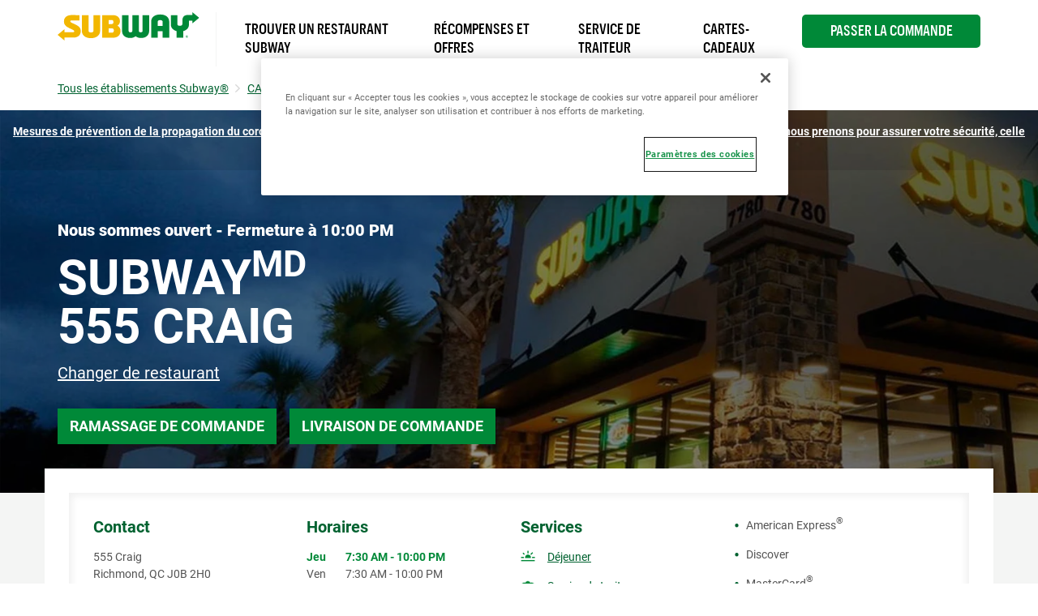

--- FILE ---
content_type: text/html; charset=utf-8
request_url: https://restaurants.subway.com/fr_ca/canada/qc/richmond/555-craig
body_size: 95105
content:
<!doctype html><html lang="fr_CA"><head><script src="//assets.adobedtm.com/041a2403188d/46b5b45d8f01/launch-d251aacf6731.min.js" async></script><meta http-equiv="Content-Type" content="text/html; charset=utf-8"/><meta http-equiv="X-UA-Compatible" content="IE=edge"><link rel="dns-prefetch" href="//www.yext-pixel.com"><link rel="dns-prefetch" href="//a.cdnmktg.com"><link rel="dns-prefetch" href="//a.mktgcdn.com"><link rel="dns-prefetch" href="//dynl.mktgcdn.com"><link rel="dns-prefetch" href="//dynm.mktgcdn.com"><link rel="dns-prefetch" href="//www.google-analytics.com"><meta name="viewport" content="width=device-width, initial-scale=1, maximum-scale=5"><meta name="format-detection" content="telephone=no"><meta name="msapplication-square70x70logo" content="../../../../permanent-b0b701/assets/images/favicons/restaurants.subway.com/windows-tile-70x70.d692e42e.png"><meta name="msapplication-square150x150logo" content="../../../../permanent-b0b701/assets/images/favicons/restaurants.subway.com/windows-tile-150x150.a606f48f.png"><meta name="msapplication-square310x310logo" content="../../../../permanent-b0b701/assets/images/favicons/restaurants.subway.com/windows-tile-310x310.bfd0cf9d.png"><meta name="msapplication-TileImage" content="../../../../permanent-b0b701/assets/images/favicons/restaurants.subway.com/windows-tile-144x144.4dcfbaf3.png"><link rel="apple-touch-icon-precomposed" sizes="152x152" href="../../../../permanent-b0b701/assets/images/favicons/restaurants.subway.com/apple-touch-icon-152x152-precomposed.5d61f8fe.png"><link rel="apple-touch-icon-precomposed" sizes="120x120" href="../../../../permanent-b0b701/assets/images/favicons/restaurants.subway.com/apple-touch-icon-120x120-precomposed.76a33439.png"><link rel="apple-touch-icon-precomposed" sizes="76x76" href="../../../../permanent-b0b701/assets/images/favicons/restaurants.subway.com/apple-touch-icon-76x76-precomposed.1e87da93.png"><link rel="apple-touch-icon-precomposed" sizes="60x60" href="../../../../permanent-b0b701/assets/images/favicons/restaurants.subway.com/apple-touch-icon-60x60-precomposed.e32477ed.png"><link rel="apple-touch-icon-precomposed" sizes="144x144" href="../../../../permanent-b0b701/assets/images/favicons/restaurants.subway.com/apple-touch-icon-144x144-precomposed.a83c6e84.png"><link rel="apple-touch-icon-precomposed" sizes="114x114" href="../../../../permanent-b0b701/assets/images/favicons/restaurants.subway.com/apple-touch-icon-114x114-precomposed.760aa346.png"><link rel="apple-touch-icon-precomposed" sizes="72x72" href="../../../../permanent-b0b701/assets/images/favicons/restaurants.subway.com/apple-touch-icon-72x72-precomposed.09679db7.png"><link rel="apple-touch-icon" sizes="57x57" href="../../../../permanent-b0b701/assets/images/favicons/restaurants.subway.com/apple-touch-icon.5e9e0c95.png"><meta name="mobile-web-app-capable" value="yes"><link rel="icon" sizes="192x192" href="../../../../permanent-b0b701/assets/images/favicons/restaurants.subway.com/homescreen-192x192.f0d21583.png"><link rel="shortcut icon" href="../../../../permanent-b0b701/assets/images/favicons/restaurants.subway.com/favicon.14d3870e.ico"><link rel="icon" type="image/png" sizes="64x64" href="../../../../permanent-b0b701/assets/images/favicons/restaurants.subway.com/favicon.43224f64.png"><meta name="description" content="Discover better for you sub sandwiches at SUBWAY 555 Craig in Richmond QC. View our menu of sub sandwiches, see nutritional info, find restaurants, buy a franchise, apply for jobs, order catering and give us feedback on our sub sandwiches"><meta name="keywords" content=""><meta property="og:title" content="Subway® Restaurants - Sandwiches, Salads, Wraps & More | SUBWAY at 555 Craig Richmond QC"><meta property="og:description" content="Discover better for you sub sandwiches at SUBWAY 555 Craig in Richmond QC. View our menu of sub sandwiches, see nutritional info, find restaurants, buy a franchise, apply for jobs, order catering and give us feedback on our sub sandwiches"><meta property="og:image" content="https://dynl.mktgcdn.com/p/Y-V66ZsPfk0JipAIkjWVdcbMK5lEtl2mXuoIBY8xW-A/150x150.png"><meta property="og:type" content="website"><meta property="og:url" content="https://restaurants.subway.com/fr_ca/canada/qc/richmond/555-craig"><meta name="twitter:card" content="summary"><link rel="canonical" href="https://restaurants.subway.com/fr_ca/canada/qc/richmond/555-craig" /><title>Subway® Restaurants - Sandwiches, Salads, Wraps & More | SUBWAY at 555 Craig Richmond QC</title><script type="text/javascript">window.Yext = (function(Yext){Yext["BaseUrl"] = "../../../../"; return Yext;})(window.Yext || {});</script><script type="text/javascript">window.Yext = (function(Yext){Yext["locale"] = "fr_CA"; return Yext;})(window.Yext || {});</script><script type="text/javascript">window.Yext = (function(Yext){Yext["country"] = "CA"; return Yext;})(window.Yext || {});</script><script id="monitoring-data" type="text/data">{"isStaging":false,"siteDomain":"restaurants.subway.com","siteId":1910,"soyTemplateName":"locationEntity.layout"}</script><meta name="geo.position" content="45.663372579051696;-72.13500326617338"><meta name="geo.placename" content="Richmond,QC"><meta name="geo.region" content="Canada-QC"><link rel="preconnect" href="https://api.mapbox.com"><link rel="preconnect" href="https://answersjs.netlify.com"><style id="main-c2dd1baf-css">@font-face{font-family:Roboto;src:url(../../../../permanent-b0b701/assets/vendor/Roboto-Bold.e07df86c.ttf);font-weight:700;font-style:normal;font-display:swap}@font-face{font-family:Roboto;src:url(../../../../permanent-b0b701/assets/vendor/Roboto-Medium.58aef543.ttf);font-weight:500;font-style:normal;font-display:swap}@font-face{font-family:Roboto;src:url(../../../../permanent-b0b701/assets/vendor/Roboto-Regular.11eabca2.ttf);font-weight:400;font-style:normal;font-display:swap}@font-face{font-family:Roboto;src:url(../../../../permanent-b0b701/assets/vendor/Roboto-Black.5ebb24ee.ttf);font-weight:900;font-style:normal;font-display:swap}@font-face{font-family:SubwaySansCond;src:url(../../../../permanent-b0b701/assets/vendor/SubwaySansCond-Medium.1f41a37d.ttf);font-weight:400;font-style:normal;font-display:swap}@font-face{font-family:SubwaySansLCG;src:url(../../../../permanent-b0b701/assets/vendor/SubwaySansLCG-Medium.dffd8c5c.ttf);font-weight:500;font-style:normal;font-display:swap}a,abbr,acronym,address,applet,article,aside,audio,b,big,blockquote,body,button,canvas,caption,center,cite,code,dd,del,details,dfn,div,dl,dt,em,embed,fieldset,figcaption,figure,footer,form,h1,h2,h3,h4,h5,h6,header,hgroup,html,i,iframe,img,input,ins,kbd,label,legend,li,mark,menu,nav,object,ol,output,p,pre,q,ruby,s,samp,section,small,span,strike,strong,sub,summary,sup,table,tbody,td,tfoot,th,thead,time,tr,tt,u,ul,var,video{border:0;border-radius:0;color:inherit;font:inherit;font-size:100%;margin:0;padding:0;vertical-align:baseline;text-decoration:none}article,aside,details,figcaption,figure,footer,header,hgroup,menu,nav,section{display:block}body{-webkit-font-smoothing:antialiased;-moz-osx-font-smoothing:grayscale;line-height:normal;font-family:Roboto,Arial,sans-serif;font-weight:400;display:-webkit-box;display:-ms-flexbox;display:flex;-webkit-box-orient:vertical;-webkit-box-direction:normal;-ms-flex-direction:column;flex-direction:column;width:100%;min-height:100%;-webkit-box-flex:1;-ms-flex-positive:1;flex-grow:1}ol,ul{list-style:none}blockquote,q{quotes:none}blockquote:after,blockquote:before,q:after,q:before{content:"";content:none}table{border-collapse:collapse;border-spacing:0}*,:after,:before{-webkit-box-sizing:border-box;box-sizing:border-box}*{word-wrap:break-word;overflow-wrap:break-word}html{-webkit-text-size-adjust:100%;min-height:100%;display:-webkit-box;display:-ms-flexbox;display:flex}img,svg{max-width:100%;max-height:100%}button,textarea{-webkit-appearance:none;-moz-appearance:none;appearance:none}abbr,abbr[title]{text-decoration:none;border-bottom:none}button{background:none;cursor:pointer}sup{font-size:75%;line-height:0;position:relative;vertical-align:baseline;top:-.5em;display:inline-block;text-decoration:none}.Heading--lead{font-size:2.5rem;line-height:1;font-weight:700;color:#545454}@media (min-width:62rem){.Heading--lead{font-size:3.75rem;line-height:3.75rem}}.Heading--major{font-size:1.875rem;line-height:1;font-weight:700;color:#006230}@media (min-width:62rem){.Heading--major{font-size:3.125rem;line-height:3.125rem}}.Heading--minor{font-size:1.5rem;line-height:1.17;font-weight:700;color:#008938}@media (min-width:62rem){.Heading--minor{font-size:1.875rem;line-height:1.875rem}}.Heading--sub{font-size:1.25rem;line-height:1.2}.Heading--sub,.Link{font-weight:700;color:#006230}.Link{font-size:.875rem;line-height:1}.Link:after{border-bottom:.0625rem solid #006230;content:"";display:block;height:auto;margin:.125rem 0 0;position:static;-webkit-transform:scaleX(0);transform:scaleX(0);-webkit-transition:.3s;transition:.3s;width:auto}.Link:hover:after{-webkit-transform:scaleX(1);transform:scaleX(1)}.Link--small{font-size:.8125rem;line-height:1.46;color:#777}.Link--large{font-size:1.125rem;line-height:1.44;color:#006230;font-weight:700}.Link--large:hover{color:#008938}.Link--bright{font-size:1rem;line-height:1.44;font-weight:500;text-transform:uppercase;color:#008938}.Link--bright:hover{color:#006230}.Link--copy{font-size:.8125rem;line-height:1.54;color:#545454;text-transform:uppercase}.Link--copy:hover,.Link--phone{color:#006230}.Link--phone{font-size:.875rem;line-height:1.57;text-decoration:underline}.Link--phone:hover{text-decoration:none}.Link--underline{text-decoration:underline}.Link--black{font-size:1.125rem;line-height:1.33;color:#000}.Link--black:after{border-bottom:.0625rem solid #000;content:"";display:block;height:auto;margin:.125rem 0 0;position:static;-webkit-transform:scaleX(0);transform:scaleX(0);-webkit-transition:.3s;transition:.3s;width:auto}.Link--black:hover:after{-webkit-transform:scaleX(1);transform:scaleX(1)}.Button{font-size:1.125rem;line-height:1;padding:.8125rem .9375rem;color:#fff;text-transform:uppercase;background-color:#008938;font-weight:700;display:-webkit-box;display:-ms-flexbox;display:flex;-webkit-box-pack:center;-ms-flex-pack:center;justify-content:center;-webkit-box-align:center;-ms-flex-align:center;align-items:center;text-align:center}.Button:active,.Button:focus,.Button:hover{background-color:#006230}.Button--inverse{font-size:1.125rem;line-height:1;padding:.8125rem .9375rem;color:#fff;text-transform:uppercase;background-color:#008938;font-weight:700;display:-webkit-box;display:-ms-flexbox;display:flex;-webkit-box-pack:center;-ms-flex-pack:center;justify-content:center;-webkit-box-align:center;-ms-flex-align:center;align-items:center;text-align:center}.Button--inverse,.Button--inverse:active,.Button--inverse:focus,.Button--inverse:hover{background-color:#006230}.Button--inverse:active,.Button--inverse:focus,.Button--inverse:hover,.Button--secondary{background-color:#008938}.Button--secondary{font-size:1.125rem;line-height:1;padding:.8125rem .9375rem;color:#fff;text-transform:uppercase;font-weight:700;display:-webkit-box;display:-ms-flexbox;display:flex;-webkit-box-pack:center;-ms-flex-pack:center;justify-content:center;-webkit-box-align:center;-ms-flex-align:center;align-items:center;text-align:center;background-color:#fff;color:#008938}.Button--secondary:active,.Button--secondary:focus,.Button--secondary:hover{background-color:#006230;background-color:#d3d3d3}.Text{font-size:1rem;line-height:1.5;color:#545454}.Text--small{font-size:.875rem;line-height:1.57}.Text--large{font-size:1.25rem;line-height:1.4;color:#545454}.Text--burger{font-size:1.125rem;line-height:1;color:#777;font-weight:700}.Text--header{font-size:.8125rem;line-height:1}.Text--verySmall{font-size:.75rem;line-height:1}.Text--bold{font-weight:700}.Text--light{font-weight:300}.Text--semibold{font-weight:600}.Teaser--nonLocator{background-color:#8bcd32;width:100%;display:-webkit-box;display:-ms-flexbox;display:flex;-webkit-box-pack:end;-ms-flex-pack:end;justify-content:flex-end}@media (max-width:61.9375rem){.Teaser--nonLocator{margin-bottom:1.5625rem}}@media (min-width:62rem){.Teaser--nonLocator{max-width:25%;width:15.3125rem}}@media (min-width:62rem){.Teaser--nonLocator:not(:last-child){margin-right:1.875rem}}.Teaser--nonLocator .Teaser-innerWrapper{background-color:#fff;width:calc(100% - .3125rem);height:100%;position:relative;bottom:.3125rem;padding:.9375rem;text-align:left}@media (min-width:48rem){.Teaser--nonLocator .Teaser-innerWrapper{width:calc(100% - .625rem);padding:1.875rem;bottom:.625rem}}.Teaser--nonLocator .Teaser-title{font-size:1rem;line-height:1.44;font-weight:500;text-transform:uppercase;color:#008938;text-decoration:underline;text-transform:capitalize;font-weight:700;margin-bottom:.3125rem;display:block}.Teaser--nonLocator .Teaser-title:hover{color:#006230}.Teaser--nonLocator .c-hours-today{font-size:.875rem;font-weight:700;margin-bottom:.3125rem}.Teaser--locator.Teaser--ace{position:relative}.Teaser--locator.Teaser--ace .Teaser-title{font-size:1.25rem;line-height:1.2;color:#008938;text-decoration:underline;margin-bottom:.9375rem;max-width:80%}.Teaser--locator.Teaser--ace .Teaser-title:hover{text-decoration:none}.Teaser--locator.Teaser--ace .Teaser-open{margin-bottom:.5rem}@media (max-width:47.9375rem){.Teaser--locator.Teaser--ace .Teaser-linksRow{-webkit-box-orient:horizontal;-webkit-box-direction:normal;-ms-flex-direction:row;flex-direction:row;margin-top:.625rem}}@media (min-width:48rem){.Teaser--locator.Teaser--ace .Teaser-linksRow{position:absolute;top:0;right:0}}.Teaser--locator.Teaser--ace .c-AddressRow:not(:first-child),.Teaser--locator.Teaser--ace .Teaser-links{display:none}.ResultList-item{padding:1rem;border:.0625rem solid #f4f5f4}@media (min-width:62rem){.ResultList-item.is-hovered,.ResultList-item:hover{background-color:#f7f7f7}}@media (min-width:62rem){.ResultList-item.is-selected{border-color:#006230;border-width:.125rem}}@media (min-width:62rem){.ResultList-item--ordered{counter-increment:resultCount;position:relative;padding-left:4rem}.ResultList-item--ordered:before{font-size:1.25rem;line-height:1.2;content:counter(resultCount,decimal);position:absolute;left:.9375rem;color:#008938}}.Header{z-index:99;position:-webkit-sticky;position:sticky;top:0;background-color:hsla(0,0%,100%,.95)}.Header-topRow{background-color:#f4f5f4;padding-top:.625rem;padding-bottom:.625rem}@media (max-width:61.9375rem){.Header-topRow{position:relative;z-index:6}}@media (min-width:62rem){.Header-topRow--USCA{display:none}}.Header-bottomRow,.Header-topRowContent{display:-webkit-box;display:-ms-flexbox;display:flex;-webkit-box-pack:center;-ms-flex-pack:center;justify-content:center}@media (min-width:62rem){.Header-bottomRow,.Header-topRowContent{-webkit-box-pack:justify;-ms-flex-pack:justify;justify-content:space-between}.Header-bottomRow--USCA,.Header-topRowContent--USCA{-webkit-box-pack:start;-ms-flex-pack:start;justify-content:flex-start}}.Header-bottomRow{padding-top:.9375rem;padding-bottom:.9375rem}@media (max-width:61.9375rem){.Header-bottomRow{display:none}}.Header-bottomRow--USCA,.Header-topRowContent{position:relative}@media (max-width:61.9375rem){.Header-topRowContent{margin-left:0;margin-right:0;padding-left:1.25rem;padding-right:1.25rem}}@media (min-width:62rem){.Header-topRowContent{margin-left:auto;margin-right:auto;padding-left:1rem;padding-right:1rem;width:100%}}@media (min-width:62rem) and (min-width:48rem){.Header-topRowContent{width:48rem;padding-left:1rem;padding-right:1rem}}@media (min-width:62rem) and (min-width:62rem){.Header-topRowContent{width:62rem;padding-left:1rem;padding-right:1rem}}@media (min-width:62rem) and (min-width:75rem){.Header-topRowContent{width:73.125rem;padding-left:1rem;padding-right:1rem}}.Header-bottomLinksWrapper{display:-webkit-box;display:-ms-flexbox;display:flex;-webkit-box-align:center;-ms-flex-align:center;align-items:center}@media (max-width:61.9375rem){.Header-bottomLinksWrapper{display:none}}.Header-bottomLinksWrapper--USCA{padding-left:1.25rem;border-left:.0625rem solid #f4f5f4;font-family:SubwaySansCond;font-weight:400;max-width:45rem}@media (min-width:62rem) and (max-width:74.9375rem){.Header-bottomLinksWrapper--USCA{max-width:35rem}}.Header-mobileLinksWrapper{display:-webkit-box;display:-ms-flexbox;display:flex;-webkit-box-orient:vertical;-webkit-box-direction:normal;-ms-flex-direction:column;flex-direction:column;font-family:SubwaySansCond;font-weight:400;height:calc(100% - 3.5rem)}@media (min-width:62rem){.Header-mobileLinksWrapper{display:none}}.Header-mobileLinkUSCA{padding:1.25rem;text-transform:uppercase;border-bottom:.0625rem solid #eaeaea}.Header-mobileLinkUSCA:after{border-bottom:none}.Header-mobileLinkUSCA:last-child{padding-top:.9375rem;padding-bottom:.9375rem;font-size:1.125rem;margin-top:auto}.Header-contrast{color:#777;text-transform:uppercase}.Header-lang{color:#545454;text-transform:uppercase;margin-right:.625rem}.Header-lang:after{border-bottom:.09375rem solid #006230;border-left:.09375rem solid #006230;content:"";display:inline-block;height:.375rem;margin-left:.375rem;position:relative;top:-.1875rem;-webkit-transform:rotate(-45deg);transform:rotate(-45deg);-webkit-transition:-webkit-transform .3s ease;transition:-webkit-transform .3s ease;transition:transform .3s ease;transition:transform .3s ease,-webkit-transform .3s ease;width:.375rem}.Header-lang--expanded:after{-webkit-transform:rotate(135deg);transform:rotate(135deg);top:0}.Header-langSelector{display:none;position:absolute;background-color:#f4f5f4;padding:.9375rem;z-index:3}.Header-langSelector--expanded{display:block}.Header-langSelector--long{max-height:50vh;overflow-y:scroll;-webkit-box-shadow:inset 0 -.625rem .625rem -.625rem rgba(0,0,0,.12);box-shadow:inset 0 -.625rem .625rem -.625rem rgba(0,0,0,.12)}@media (max-width:61.9375rem){.Header-col{position:absolute;left:1.25rem}}@media (max-width:61.9375rem){.Header-col .Header-lang{display:none}}.Header-langOption{display:block;padding-top:.8125rem;padding-bottom:.625rem;padding-left:1.6875rem;position:relative;text-transform:uppercase}.Header-langOption:hover{color:#00572d}.Header-langOption:not(:last-child){border-bottom:.0625rem solid #777}.Header-langOption:first-child:before{border-bottom:.09375rem solid #006230;border-left:.09375rem solid #006230;content:"";display:block;height:.3125rem;left:.5rem;position:absolute;top:50%;-webkit-transform:rotate(-55deg) translateY(-50%);transform:rotate(-55deg) translateY(-50%);width:.6875rem}.Header-langOption:last-child:before{content:"";display:inline-block;background-image:url(../../../../permanent-b0b701/assets/images/flag_USA.3da5e703.png);position:absolute;left:0;width:1.25rem;height:1.25rem;bottom:.625rem}.Header-icon{color:#006230;width:1.4375rem;height:1.75rem}@media (min-width:62rem){.Header-icon{width:.8125rem;height:.8125rem;margin-right:.3125rem}}@media (max-width:61.9375rem){.Header-logoLink{display:none}}@media (min-width:62rem){.Header-logoLink--mobile{display:none}}.Header-logoLink--USCA{padding-right:1.25rem}.Header-logo{height:2.1875rem}@media (max-width:61.9375rem){.Header-logo{width:9.0625rem;height:1.8125rem}}@media (min-width:62rem){.Header-logo--mobile{display:none}}.Header-contrast{position:relative;padding-left:.625rem}.Header-contrast:before{background-color:#777;content:"";display:block;height:.6875rem;left:0;position:absolute;top:50%;-webkit-transform:translateY(-50%);transform:translateY(-50%);width:.0625rem}.Header-topLink{position:relative}.Header-topLink:not(:last-child){padding-right:.9375rem}@media (max-width:61.9375rem){.Header-topLink:not(:last-child){display:none}}.Header-topLink:not(:last-child):after{border-left:.0625rem solid #777;content:"";display:block;height:.6875rem;position:absolute;right:0;top:50%;-webkit-transform:translateY(-50%);transform:translateY(-50%);width:.0625rem}.Header-topLink:not(:first-child){padding-left:.9375rem}.Header-bottomLink{padding:.625rem .9375rem .5rem;text-transform:uppercase}.Header-button{font-size:.875rem;line-height:1.5;font-weight:500;margin-left:.9375rem;padding:.4375rem .875rem;min-height:2.1875rem}@media (min-width:62rem){.Header-button{display:-webkit-box;display:-ms-flexbox;display:flex;-webkit-box-pack:center;-ms-flex-pack:center;justify-content:center}.Header-button--USCA{position:absolute;top:1.125rem;right:1rem;border-radius:.3125rem;width:13.75rem;font-size:1.125rem}}.Header-slider{background-color:#fff;border:.0625rem solid #006230;border-radius:.625rem;display:inline-block;height:1.125rem;margin:-.125rem 0 0 .3125rem;position:relative;vertical-align:top;width:2rem}.Header-slider:before{background-color:#006230;border-radius:50%;content:"";display:block;height:.6875rem;left:.1875rem;position:absolute;top:50%;-webkit-transform:translateY(-50%);transform:translateY(-50%);-webkit-transition:.3s;transition:.3s;width:.6875rem}.Header-quickLinksWrapper{display:-webkit-box;display:-ms-flexbox;display:flex}@media (min-width:62rem){.Header-quickLinksWrapper,.Header-toggleIcon{display:none}}.Header-quickLink{position:relative}.Header-quickLink:not(:first-child){padding-left:1.25rem}.Header-quickLink:not(:last-child):after{background-color:#006230;content:"";display:inline-block;height:1.1875rem;vertical-align:text-bottom;width:.0625rem;margin-left:1.25rem}.Header-line{display:block;width:1.5625rem;height:.1875rem;background-color:#006230;margin:.3125rem 0;-webkit-transition:.4s;transition:.4s}@media (max-width:61.9375rem){.Header-linkText{display:none}}@media (max-width:61.9375rem){.Header-content{height:0;position:absolute;top:4.125rem;left:0;right:0;width:100%;background-color:#fff;overflow:hidden;z-index:5}}@media (min-width:62rem){.Header-content{display:none}}.Header-content .Header-contrast{display:inline;font-size:1.125rem;line-height:1;color:#777;font-weight:700}.Header-content .Header-contrast:before{content:none}.Header-content .Header-slider{height:1.5625rem;width:2.8125rem;border-radius:.875rem}.Header-content .Header-slider:before{height:1rem;width:1rem}@media (max-width:61.9375rem){.Header-overlay{position:fixed;top:0;bottom:0;right:0;left:0;display:none;height:100%;width:100%;background-color:#fff;opacity:0;z-index:4}}.Header-switcherWrapper{margin-left:1.25rem;margin-right:1.25rem;position:relative}.Header-buttonWrapper,.Header-switcherWrapper{display:-webkit-box;display:-ms-flexbox;display:flex;-webkit-box-pack:center;-ms-flex-pack:center;justify-content:center}.Header-buttonWrapper{margin-top:1.25rem;margin-bottom:3.125rem}.Header-mobileLink{display:-webkit-box;display:-ms-flexbox;display:flex;-ms-flex-wrap:wrap;flex-wrap:wrap;font-weight:400}.Header-mobileLink:before{content:"";width:100%;display:inline-block;height:3rem;background-repeat:no-repeat;background-position:50%;margin-bottom:1.5rem}.Header-mobileLink:first-child:before{background-image:url(../../../../permanent-b0b701/assets/images/cart.1ae288ee.png)}.Header-mobileLink:last-child:before{background-image:url(../../../../permanent-b0b701/assets/images/shop.b938ebb5.svg)}.Header-linksWrapper,.Header-smallLinksWrapper{display:-webkit-box;display:-ms-flexbox;display:flex;-ms-flex-wrap:wrap;flex-wrap:wrap;width:80%;margin-left:auto;margin-right:auto}.Header-linksWrapper{margin-bottom:3.125rem}.Header-mobileBottomLink{display:inline-block;width:100%;font-size:1.5rem;font-weight:500;padding-top:1.25rem;padding-bottom:1.25rem;border-bottom:.0625rem solid #006230;position:relative}.Header-mobileBottomLink:last-child{display:none}.Header-mobileBottomLink:after{border-bottom:.125rem solid #006230;border-left:.125rem solid #006230;content:"";display:block;height:1.0625rem;position:absolute;right:.25rem;top:50%;-webkit-transform:translateY(-50%) rotate(225deg);transform:translateY(-50%) rotate(225deg);width:1.0625rem}.Header-mobileOnlyLink{width:100%;padding-top:.5rem;padding-bottom:.5rem}.Header.isOpen{position:relative;overflow-y:auto;height:100vh}.Header.isOpen .Header-content{padding:1.25rem;position:relative;top:0}.Header.isOpen .Header-button{margin-left:0;margin-bottom:30%}.Header.isOpen .Header-bottomRow{display:none}.Header.isOpen .Header-line:nth-child(2){-webkit-transform:rotate(-45deg) translate(-.375rem,.375rem);transform:rotate(-45deg) translate(-.375rem,.375rem)}.Header.isOpen .Header-line:nth-child(3){opacity:0}.Header.isOpen .Header-line:last-child{-webkit-transform:rotate(45deg) translate(-.3125rem,-.375rem);transform:rotate(45deg) translate(-.3125rem,-.375rem)}@media (min-width:48rem){.Main{display:-webkit-box;display:-ms-flexbox;display:flex;-ms-flex-wrap:wrap;flex-wrap:wrap;-webkit-box-orient:vertical;-webkit-box-direction:normal;-ms-flex-direction:column;flex-direction:column;-webkit-box-flex:1;-ms-flex-positive:1;flex-grow:1;-ms-flex-negative:0;flex-shrink:0}.Main-breadCrumbs{-webkit-box-ordinal-group:-98;-ms-flex-order:-99;order:-99}}@media (min-width:62rem){.Main-content{background-color:#f4f5f4}}.Main-breadcrumbs--desktop{margin-bottom:.9375rem}@media (max-width:61.9375rem){.Main-breadcrumbs--desktop{display:none}}@media (min-width:62rem){.Main-breadcrumbs--mobile{display:none}}.Footer{font-size:.8125rem;line-height:1.54;-ms-flex-negative:0;flex-shrink:0;position:relative;padding:1.875rem .9375rem;background-color:#f4f5f4;text-align:center}@media (max-width:61.9375rem){.Footer{border-top:.0625rem solid #d3d3d3}}@media (min-width:62rem){.Footer{padding:1.875rem 9.375rem}}.Footer-link{display:block;color:#006230;font-size:1.0625rem;margin-bottom:1.25rem}@media (min-width:62rem){.Footer-link{font-size:.875rem;margin-bottom:.1875rem}}.Footer-logo{width:6.25rem;height:1.25rem}.Footer-topRow{display:-webkit-box;display:-ms-flexbox;display:flex;-webkit-box-pack:center;-ms-flex-pack:center;justify-content:center;-webkit-box-align:center;-ms-flex-align:center;align-items:center;-ms-flex-wrap:wrap;flex-wrap:wrap}@media (min-width:62rem){.Footer-topRow{margin-bottom:.9375rem}}@media (min-width:62rem){.Footer-foreignSocials{margin-left:10.9375rem}}.Footer-foreignSocialIcon{margin-left:1.25rem}@media (min-width:62rem){.Footer-middleRow{display:-webkit-box;display:-ms-flexbox;display:flex;-webkit-box-align:center;-ms-flex-align:center;align-items:center;-webkit-box-pack:center;-ms-flex-pack:center;justify-content:center;margin-bottom:.9375rem}}.Footer-disclaimerList{position:relative;width:100%}.Footer-disclaimerItem{position:absolute;display:block;width:100%;top:0;opacity:0;pointer-events:none}.Footer-disclaimerItem.is-active{position:relative;opacity:1;pointer-events:all}.Footer-disclaimerItem.is-in{-webkit-transition:opacity .4s ease-in-out .1s;transition:opacity .4s ease-in-out .1s}.Footer-disclaimerItem.is-out{-webkit-transition:opacity .4s ease-in-out;transition:opacity .4s ease-in-out}.Footer-linksWrapper{position:relative}@media (max-width:61.9375rem){.Footer-linksWrapper{width:100%;display:-webkit-box;display:-ms-flexbox;display:flex;-ms-flex-wrap:wrap;flex-wrap:wrap;-webkit-box-pack:center;-ms-flex-pack:center;justify-content:center}}@media (min-width:48rem) and (max-width:61.9375rem){.Footer-linksWrapper{width:50%}}@media (min-width:62rem){.Footer-linksWrapper{display:-webkit-box;display:-ms-flexbox;display:flex;margin-left:.25rem;margin-right:.25rem}}@media (max-width:61.9375rem){.Footer-copyText{text-align:center;margin-bottom:1.25rem}}@media (min-width:62rem){.Footer-copyText{margin-right:1.25rem}}@media (max-width:61.9375rem){.Footer-legal{margin-top:1.25rem}}.Footer-copyLink:not(:last-child):after{content:"|";margin-left:.25rem;position:relative;bottom:.0625rem}.Footer-copyLink:not(:first-child){margin-left:.25rem}@media (max-width:61.9375rem){.Footer-copyLink{display:inline-block;margin-bottom:1.25rem}}.Footer-cookieLink{font-size:.875rem;line-height:1.69;color:#006230;text-decoration:underline;font-size:.8125rem;line-height:1.54;display:inline-block;margin-bottom:1.25rem}.Footer-cookieLink:hover{text-decoration:none}@media (max-width:47.9375rem){.Footer-cookieLink{width:100%;text-align:center}}@media (min-width:48rem){.Footer-cookieLink{margin-bottom:.625rem}}.FooterRedesign{font-family:SubwaySansLCG}.FooterRedesign-wrapper{border-top:.0625rem solid #eaeaea}.FooterRedesign-logo{width:10.625rem;height:2.125rem;margin-top:3.75rem;margin-bottom:3.3125rem}.FooterRedesign-topRow{display:-webkit-box;display:-ms-flexbox;display:flex;-webkit-box-orient:vertical;-webkit-box-direction:normal;-ms-flex-direction:column;flex-direction:column;margin-bottom:1.25rem}@media (min-width:62rem){.FooterRedesign-topRow{-webkit-box-orient:horizontal;-webkit-box-direction:normal;-ms-flex-direction:row;flex-direction:row}}.FooterRedesign-careers,.FooterRedesign-info{width:100%}@media (min-width:62rem){.FooterRedesign-careers,.FooterRedesign-info{width:50%}}.FooterRedesign-careers{margin-top:2.5rem}@media (min-width:62rem){.FooterRedesign-careers{margin-top:0}}.FooterRedesign-careers1,.FooterRedesign-careers2,.FooterRedesign-info1,.FooterRedesign-info2{width:50%}@media (min-width:48rem){.FooterRedesign-careers1,.FooterRedesign-careers2{width:100%}}.FooterRedesign-careersLinks,.FooterRedesign-otherLinks{width:100%}@media (min-width:48rem){.FooterRedesign-careersLinks,.FooterRedesign-otherLinks{width:50%}}.FooterRedesign-otherLinks{display:-webkit-box;display:-ms-flexbox;display:flex;-webkit-box-orient:vertical;-webkit-box-direction:normal;-ms-flex-direction:column;flex-direction:column}.FooterRedesign-careersLinks,.FooterRedesign-infoLinks{display:-webkit-box;display:-ms-flexbox;display:flex;-webkit-box-orient:horizontal;-webkit-box-direction:normal;-ms-flex-direction:row;flex-direction:row}.FooterRedesign-careersLinks{margin-bottom:2.5rem}@media (min-width:48rem){.FooterRedesign-careersLinks{-webkit-box-orient:vertical;-webkit-box-direction:normal;-ms-flex-direction:column;flex-direction:column;margin-bottom:0}}.FooterRedesign-careerSectionLinks{display:-webkit-box;display:-ms-flexbox;display:flex;-webkit-box-orient:vertical;-webkit-box-direction:normal;-ms-flex-direction:column;flex-direction:column}@media (min-width:48rem){.FooterRedesign-careerSectionLinks{-webkit-box-orient:horizontal;-webkit-box-direction:normal;-ms-flex-direction:row;flex-direction:row}}@media (max-width:61.9375rem){.FooterRedesign-break{-ms-flex-preferred-size:100%;flex-basis:100%;width:0}}.FooterRedesign-bottomLinks1,.FooterRedesign-bottomLinks2{display:-webkit-box;display:-ms-flexbox;display:flex;-webkit-box-orient:vertical;-webkit-box-direction:normal;-ms-flex-direction:column;flex-direction:column;width:50%}@media (min-width:48rem){.FooterRedesign-bottomLinks1,.FooterRedesign-bottomLinks2{-webkit-box-orient:horizontal;-webkit-box-direction:normal;-ms-flex-direction:row;flex-direction:row;width:auto}}.FooterRedesign-bottomLinks{display:-webkit-box;display:-ms-flexbox;display:flex;-webkit-box-orient:horizontal;-webkit-box-direction:normal;-ms-flex-direction:row;flex-direction:row}@media (max-width:61.9375rem){.FooterRedesign-bottomLinks{-ms-flex-wrap:wrap;flex-wrap:wrap}}.FooterRedesign-bottomLinks2 .FooterRedesign-bottomLink{font-size:.75rem;line-height:1.58;color:#000;font-weight:400;margin-bottom:.625rem}.FooterRedesign-bottomLinks2 .FooterRedesign-bottomLink:hover{color:#006230}@media (min-width:48rem){.FooterRedesign-bottomLinks2 .FooterRedesign-bottomLink{margin-left:.625rem}.FooterRedesign-bottomLinks2 .FooterRedesign-bottomLink:not(:last-child):after{margin-left:.625rem;content:"|"}}.FooterRedesign-bottomLinks1 .FooterRedesign-bottomLink{font-size:.75rem;line-height:1.58;color:#000;font-weight:400;margin-bottom:.625rem}.FooterRedesign-bottomLinks1 .FooterRedesign-bottomLink:hover{color:#006230}@media (min-width:48rem){.FooterRedesign-bottomLinks1 .FooterRedesign-bottomLink:not(:first-child){margin-left:.625rem}.FooterRedesign-bottomLinks1 .FooterRedesign-bottomLink:after{margin-left:.625rem;content:"|"}}.FooterRedesign-careers1,.FooterRedesign-careers2,.FooterRedesign-info1,.FooterRedesign-info2{display:-webkit-box;display:-ms-flexbox;display:flex;-webkit-box-orient:vertical;-webkit-box-direction:normal;-ms-flex-direction:column;flex-direction:column}.FooterRedesign-careersTitle,.FooterRedesign-infoTitle{color:#000;font-weight:500;margin-bottom:2.5rem;font-size:1.5rem;line-height:1.38}.FooterRedesign-topLink{font-size:.875rem;line-height:1.29;font-weight:500;margin-bottom:1.25rem;color:#000}.FooterRedesign-topLink:hover{color:#006230}.FooterRedesign-bottomWrapper{padding-top:2.5rem;border-top:.0625rem solid #eaeaea}.FooterRedesign-copyText{font-size:.75rem;line-height:1.58;margin-top:1.25rem;margin-bottom:3.75rem}.FooterRedesign-social{margin-left:auto;margin-top:auto}.FooterRedesign-social :not(:first-child){margin-left:1.25rem}@media (max-width:47.9375rem){.FooterRedesign-social{margin-top:1.25rem;margin-left:0}}.FooterRedesign-socialIcon{height:1.5rem;width:1.5rem}.FooterRedesign .Header-languagePrefix{text-transform:capitalize}.FooterRedesign .Text--bold{color:#000;font-weight:500}.FooterRedesign-country,.FooterRedesign-feed{font-size:.875rem;line-height:1.29;color:#000;font-weight:500}.FooterRedesign-countryIcon{width:1.125rem;height:.9375rem;margin-right:.9375rem}.FooterRedesign-feedIcon{width:.75rem;height:.9375rem;margin-right:.9375rem}.FooterRedesign-country,.FooterRedesign-feed,.FooterRedesign-lang{margin-bottom:1.25rem}.FooterRedesign-lang{height:1.125rem;font-size:.875rem;line-height:1.29}.sr-only{position:absolute;width:.0625rem;height:.0625rem;margin:-.0625rem;padding:0;overflow:hidden;clip:rect(0,0,0,0);border:0;white-space:nowrap}.sr-only-focusable:active,.sr-only-focusable:focus{position:static;width:auto;height:auto;margin:0;overflow:visible;clip:auto}.xYextDebug{--settings-accent:$analytics-debugger-settings-accent;--settings-text:$analytics-debugger-settings-text;--tooltip-background:$analytics-debugger-tooltip-background;--tooltip-text:$analytics-debugger-tooltip-text;--scope-background:$analytics-debugger-scope-background;--scope-text:$analytics-debugger-scope-text}.xYextDebug a:not(.no-tooltip),.xYextDebug button:not(.no-tooltip),.xYextDebug input:not(.no-tooltip){outline:.0625rem dashed #00f}.xYextDebug [data-ya-track]{outline:.0625rem solid #00f}.xYextDebug [data-ya-scope]{outline:.0625rem dashed green}.xYextDebug .Highlight{-webkit-animation-name:pulse;animation-name:pulse;-webkit-animation-duration:2s;animation-duration:2s;-webkit-animation-iteration-count:infinite;animation-iteration-count:infinite;outline:.125rem dashed #000;padding:.5rem 1rem}.xYextDebug .Tooltip{background:var(--tooltip-background);color:var(--tooltip-text);position:absolute;padding:.3125rem .625rem;border-radius:.25rem;-webkit-transition:all .3s ease-out;transition:all .3s ease-out;font-size:.75rem;z-index:99998}img[src*="www.yext-pixel.com"]{position:absolute}@-webkit-keyframes pulse{0%{background:transparent}50%{background:rgba(0,0,0,.15)}to{background:transparent}}@keyframes pulse{0%{background:transparent}50%{background:rgba(0,0,0,.15)}to{background:transparent}}.Analytics{position:fixed;height:80%;top:10%;bottom:10%;right:-15.625rem;-webkit-transition:right .3s ease-out;transition:right .3s ease-out;width:21.875rem;color:var(--settings-text);display:-webkit-box!important;display:-ms-flexbox!important;display:flex!important;z-index:99999}.Analytics.show{right:0}.Analytics-toggles{width:6.25rem;border-top-left-radius:.25rem;border-bottom-left-radius:.25rem;background:rgba(0,0,0,.75);margin:auto;display:-webkit-box;display:-ms-flexbox;display:flex;-webkit-box-orient:vertical;-webkit-box-direction:normal;-ms-flex-direction:column;flex-direction:column;border-right:.0625rem solid #fff}.Analytics-toggles--item{outline:none;text-align:center;padding:.625rem}.Analytics-toggles--item:not(:last-child){border-bottom:.0625rem solid #fff}.Analytics-toggles--item:hover{cursor:pointer}.Analytics-toggles--item.active,.Analytics-toggles--item:hover{background:var(--settings-accent)}.Analytics-toggles--item.active:first-child,.Analytics-toggles--item:hover:first-child{border-top-left-radius:.25rem}.Analytics-tabs,.Analytics-toggles--item.active:last-child,.Analytics-toggles--item:hover:last-child{border-bottom-left-radius:.25rem}.Analytics-tabs{width:15.625rem;border-top-left-radius:.25rem;background:rgba(0,0,0,.75)}.Analytics-tabs--footerToggle{min-height:2.875rem;width:100%;text-align:left;padding:.625rem 1.25rem;border-top:.0625rem solid #fff;border-bottom-left-radius:.25rem;outline:none}.Analytics-tabs--footerToggle:not(.active):hover{background:hsla(0,0%,100%,.3)}.Analytics-tabs--footerToggle:hover{cursor:pointer}.Analytics-tabs--footerToggle.active,.Analytics-tabs--title{background:var(--settings-accent)}.Analytics-tabs--title{color:var(--settings-text);padding:1.25rem;border-bottom:.0625rem solid #fff;border-top-left-radius:.25rem}.Analytics-tabs--search{outline:none;background:transparent;padding:.625rem 1.25rem;border-bottom:.0625rem solid #fff;width:100%}.Analytics-tabs--item{display:none}.Analytics-tabs--item.active{display:-webkit-box;display:-ms-flexbox;display:flex;-webkit-box-orient:vertical;-webkit-box-direction:normal;-ms-flex-direction:column;flex-direction:column;height:100%}.Analytics-list{overflow-y:scroll;-webkit-box-flex:1;-ms-flex-positive:1;flex-grow:1}.Analytics-list--item{display:-webkit-box;display:-ms-flexbox;display:flex;-ms-flex-wrap:wrap;flex-wrap:wrap;-webkit-box-pack:justify;-ms-flex-pack:justify;justify-content:space-between;-webkit-box-align:center;-ms-flex-align:center;align-items:center}.Analytics-list--item:not(:last-child),.Settings-input{border-bottom:.0625rem solid #fff}.Settings-input{display:none;outline:none;width:100%;margin-bottom:.625rem;margin-left:1.25rem;margin-right:1.25rem;background:transparent}.edit .Settings-input{display:block}.Settings-toggle{display:-webkit-box;display:-ms-flexbox;display:flex;-webkit-box-pack:justify;-ms-flex-pack:justify;justify-content:space-between;outline:none;-webkit-box-align:center;-ms-flex-align:center;align-items:center;width:100%;padding:.625rem 1.25rem}.Settings-toggle:hover{background:hsla(0,0%,100%,.3);cursor:pointer}.Settings-accent,.Settings-sbc,.Settings-stc,.Settings-tbc,.Settings-text,.Settings-ttc{height:.875rem;width:.875rem;border:.0625rem solid #fff}.Settings-tbc{background:var(--tooltip-background)}.Settings-ttc{background:var(--tooltip-text)}.Settings-accent{background:var(--settings-accent)}.Settings-text{background:var(--settings-text)}.Settings-sbc{background:var(--scope-background)}.Settings-stc{background:var(--scope-text)}.EventNameTab-button{padding:.625rem 1.25rem;text-align:left;width:100%}.EventNameTab-button--active{background:var(--settings-accent);outline:none}.EventNameTab-button:not(.EventNameTab-button--active):hover{background:hsla(0,0%,100%,.3);cursor:pointer}.Scope{position:absolute;padding:.625rem;outline:.0625rem solid var(--settings-accent);background:var(--scope-background);color:var(--scope-text);z-index:2147483647}.About--ace{padding-bottom:4rem}.About--ace .About-row{display:-webkit-box;display:-ms-flexbox;display:flex;margin-left:-1rem;margin-right:-1rem}@media (max-width:61.9375rem){.About--ace .About-row{-webkit-box-orient:vertical;-webkit-box-direction:normal;-ms-flex-direction:column;flex-direction:column}}.About--ace .About-col{-webkit-box-flex:0;-ms-flex:0 1 auto;flex:0 1 auto;width:100%}.About--ace .About-col:not(:first-child){margin-left:2rem}@media (max-width:61.9375rem){.About--ace .About-col:not(:first-child){margin-left:0}}.About--ace .About-content{display:-webkit-box;display:-ms-flexbox;display:flex;-webkit-box-pack:center;-ms-flex-pack:center;justify-content:center;-webkit-box-orient:vertical;-webkit-box-direction:normal;-ms-flex-direction:column;flex-direction:column}.About--ace .About-buttonWrapper,.About--ace .About-content,.About--ace .About-title{width:100%;padding-left:1rem;padding-right:1rem}.About--ace .About-title{text-align:center}.About--ace .About-content{margin-top:2rem}@media (min-width:48rem) and (max-width:61.9375rem){.About--ace .About-description{width:66.66667%}}@media (min-width:48rem){.About--ace .About-description{margin-left:auto;margin-right:auto}}.About--ace .About-buttonWrapper{text-align:center;margin-top:2rem}.Breadcrumbs--ace .c-bread-crumbs{list-style:none}.Breadcrumbs--ace .c-bread-crumbs-item{display:inline-block;padding:1rem .5rem}.Breadcrumbs--ace .c-bread-crumbs-item:not(:last-child):after{content:url(../../../../permanent-b0b701/assets/images/angle.c0b9bb24.svg);vertical-align:-.375rem}.Breadcrumbs--ace .c-bread-crumbs-item:hover,.Breadcrumbs--ace .c-bread-crumbs-item:last-child{text-decoration:none}.NotificationBanner--ace{width:100%;text-align:center;padding:1rem}.NotificationBanner--ace .NotificationBanner-text{display:block}.NotificationBanner--bev{padding-top:1rem;padding-right:1rem;padding-left:1rem}.NotificationBanner--bev .NotificationBanner-title{font-weight:700;line-height:1.5rem}.NotificationBanner--bev .NotificationBanner-header{display:-webkit-box;display:-ms-flexbox;display:flex;-webkit-box-pack:justify;-ms-flex-pack:justify;justify-content:space-between;-webkit-box-align:center;-ms-flex-align:center;align-items:center;padding-bottom:1rem}.NotificationBanner--bev .NotificationBanner-heading{padding-left:.5rem}.NotificationBanner--bev .NotificationBanner-toggle{cursor:pointer}.NotificationBanner--bev .NotificationBanner-toggle.collapsed:before{content:url(../../../../permanent-b0b701/assets/images/add.ef6ae06a.svg)}.NotificationBanner--bev .NotificationBanner-toggle:before{content:url(../../../../permanent-b0b701/assets/images/remove.24a7c402.svg)}.NotificationBanner--bev .NotificationBanner-toggleButton{position:relative;top:.1875rem;height:1.5625rem;width:1.5625rem}.NotificationBanner--bev .NotificationBanner-toggleBar{background:#12131e;display:block;height:.1875rem;width:100%;position:absolute;top:.6875rem;-webkit-transform:rotate(0deg);transform:rotate(0deg);-webkit-transition:.3s ease-in-out;transition:.3s ease-in-out}.NotificationBanner--bev .NotificationBanner-body{overflow:hidden}.NotificationBanner--bev .NotificationBanner-textContainer{padding-bottom:1rem}.NotificationBanner--bev .NotificationBanner-text{text-align:left;font-size:.875rem;line-height:1.43}.NotificationBanner--bev .NotificationBanner-cta{padding-bottom:1rem;text-align:center}.NotificationBanner--bev .NotificationBanner-toggleButton.collapsed .NotificationBanner-toggleBar:nth-child(2){-webkit-transform:rotate(90deg);transform:rotate(90deg)}.Product--ace{padding-bottom:4rem}.Product--ace .Product-row{display:-webkit-box;display:-ms-flexbox;display:flex;-ms-flex-wrap:wrap;flex-wrap:wrap;margin-left:-1rem;margin-right:-1rem}.Product--ace .Product-imgWrapper,.Product--ace .Product-info{width:100%;padding-left:1rem;padding-right:1rem}.Product--ace .Product-linkWrapper,.Product--ace .Product-price,.Product--ace .Product-text,.Product--ace .Product-title{margin-top:.5rem}.Products--ace{padding-bottom:4rem}.Products--ace .Products-row{display:-webkit-box;display:-ms-flexbox;display:flex;-ms-flex-wrap:wrap;flex-wrap:wrap;margin-left:-1rem;margin-right:-1rem}@media (min-width:62rem){.Products--ace .Products-row--center{-webkit-box-pack:center;-ms-flex-pack:center;justify-content:center}}.Products--ace .Products-linkWrapper,.Products--ace .Products-title{width:100%;padding-left:1rem;padding-right:1rem}.Products--ace .Products-title{text-align:center}.Products--ace .Products-list{margin-top:2rem}.Products--ace .Products-listItem{padding-left:1rem;padding-right:1rem}@media (max-width:47.9375rem){.Products--ace .Products-listItem{width:100%}.Products--ace .Products-listItem:not(:last-child){margin-bottom:2rem}}@media (min-width:48rem){.Products--ace .Products-row--center .Products-listItem{width:33.33333%}}@media (min-width:48rem){.Products--ace .Products-row--widen .Products-listItem{-webkit-box-flex:1;-ms-flex:1 1 0px;flex:1 1 0}}.Products--ace .Products-linkWrapper{text-align:center;margin-top:2rem}.Promo--ace{padding-bottom:4rem}.Promo--ace .Promo-row{display:-webkit-box;display:-ms-flexbox;display:flex;-ms-flex-wrap:wrap;flex-wrap:wrap;margin-left:-1rem;margin-right:-1rem}@media (max-width:47.9375rem){.Promo--ace .Promo-title{margin-top:2rem}}.Promo--ace .Promo-linkWrapper,.Promo--ace .Promo-text{margin-top:2rem}.Promo--ace .Promo-imgWrapper,.Promo--ace .Promo-info{width:100%;padding-left:1rem;padding-right:1rem}@media (min-width:48rem){.Promo--ace .Promo-imgWrapper,.Promo--ace .Promo-info{width:50%}}@media (min-width:48rem){.Promo--ace .Promo-imgWrapper{display:-webkit-inline-box;display:-ms-inline-flexbox;display:inline-flex;-webkit-box-pack:center;-ms-flex-pack:center;justify-content:center;-webkit-box-align:center;-ms-flex-align:center;align-items:center}}.Promo--ace .Promo-img{-ms-flex-preferred-size:100%;flex-basis:100%}@media (min-width:48rem){.Promo--ace .Promo-info{display:inline-block}}@media (min-width:48rem){.Promo--ace .Promo--rtl .Promo-row{-webkit-box-orient:horizontal;-webkit-box-direction:reverse;-ms-flex-direction:row-reverse;flex-direction:row-reverse}}.c-description.show-full-description .c-description-truncated{display:none}.c-description.show-full-description .c-description-full{display:block}.c-description-full{display:none}.c-description-button--new-line{display:block}.c-hours:after,.c-hours:before{content:" ";display:table}.c-hours:after{clear:both}.c-hours-details-row.is-today.highlight-text{font-weight:700}.c-hours-details-row.is-today.highlight-background{background-color:#d8d8d8}.c-hours-details-row-day{padding-right:1.25rem}.c-hours-details-row-intervals-instance{display:block}.c-hours-details-opentoday{display:none}.c-hours-today{display:block}.c-hours-today-details-row{display:none}.c-hours-today-details-row.is-today{display:block}.c-hours-collapse .c-hours-toggle,.c-hours-today-day-hours,.c-hours-today-day-hours-interval-separator,.c-hours-today-day-hours-intervals-instance{display:inline-block}.c-hours-collapse .c-hours-toggle:after{content:"\F0D7";font-family:FontAwesome;font-size:inherit;display:inline-block;-webkit-transform:rotateX(180deg);transform:rotateX(180deg);-webkit-transition:-webkit-transform .5s;transition:-webkit-transform .5s;transition:transform .5s;transition:transform .5s,-webkit-transform .5s;vertical-align:middle;margin-left:1ex}.c-hours-collapse .c-hours-toggle.collapsed:after{-webkit-transform:rotate(0);transform:rotate(0)}.c-hours-collapse .c-hours-today,.c-hours-collapse .c-hours-today-details-row.is-today{display:inline-block}.ObjectFit-container{display:inline-block;max-width:100%;max-height:100%;background-repeat:no-repeat;background-position-x:center;background-position-y:center}.ObjectFit--fallback{opacity:0}[data-object-fit=cover]{-o-object-fit:cover;object-fit:cover}[data-object-fit=contain]{-o-object-fit:contain;object-fit:contain}[data-object-fit=fill]{-o-object-fit:fill;object-fit:fill}[data-object-position=top]{-o-object-position:top;object-position:top}[data-object-position=bottom]{-o-object-position:bottom;object-position:bottom}[data-object-position=left]{-o-object-position:left;object-position:left}[data-object-position=right]{-o-object-position:right;object-position:right}[data-object-position=center]{-o-object-position:center;object-position:center}.c-map-with-pins{position:relative;width:100%;height:25rem}.c-map-with-pins img{max-width:none;max-height:none}.c-map-with-pins #dir-map,.c-map-with-pins .dir-map{width:100%;height:100%;line-height:normal}.c-map-with-pins #dir-map *,.c-map-with-pins .dir-map *{-webkit-box-sizing:content-box;box-sizing:content-box}.c-map-with-pins #dir-map .MicrosoftMap,.c-map-with-pins .dir-map .MicrosoftMap{margin:0;left:0;top:0;right:0;bottom:0;width:auto!important;height:auto!important}.mapbox-improve-map,.mapboxgl-ctrl-group .mapboxgl-ctrl-compass{display:none}.custom-icon-button{background:transparent}.gm-style img{max-width:none;max-height:none}.l-row{display:-webkit-box;display:-ms-flexbox;display:flex;margin-left:-1rem;margin-right:-1rem}@media (min-width:48rem){.l-row{margin-left:-1rem;margin-right:-1rem}}@media (min-width:62rem){.l-row{margin-left:-1rem;margin-right:-1rem}}@media (min-width:75rem){.l-row{margin-left:-1rem;margin-right:-1rem}}@media (max-width:47.9375rem){.l-row{-webkit-box-orient:vertical;-webkit-box-direction:normal;-ms-flex-direction:column;flex-direction:column}}@media (min-width:48rem){.l-row{-ms-flex-wrap:wrap;flex-wrap:wrap}}.l-row-separator{border-bottom:.0625rem solid #222}.l-row-vertical-margin-top{margin-top:2rem}.l-row-vertical-margin-top-sm{margin-top:1rem}.l-row-vertical-margin-bottom{margin-bottom:2rem}.l-row-vertical-margin-bottom-sm{margin-bottom:1rem}@media (min-width:75rem){.l-col-lg-1-up{width:8.33333%;padding-left:1rem;padding-right:1rem}}@media (min-width:75rem) and (min-width:48rem) and (max-width:61.9375rem){.l-col-lg-1-up{padding-left:1rem;padding-right:1rem}}@media (min-width:75rem) and (min-width:62rem) and (max-width:74.9375rem){.l-col-lg-1-up{padding-left:1rem;padding-right:1rem}}@media (min-width:75rem) and (min-width:75rem){.l-col-lg-1-up{padding-left:1rem;padding-right:1rem}}@media (min-width:62rem){.l-col-md-1-up{width:8.33333%;padding-left:1rem;padding-right:1rem}}@media (min-width:62rem) and (min-width:48rem) and (max-width:61.9375rem){.l-col-md-1-up{padding-left:1rem;padding-right:1rem}}@media (min-width:62rem) and (min-width:62rem) and (max-width:74.9375rem){.l-col-md-1-up{padding-left:1rem;padding-right:1rem}}@media (min-width:62rem) and (min-width:75rem){.l-col-md-1-up{padding-left:1rem;padding-right:1rem}}@media (min-width:48rem){.l-col-sm-1-up{width:8.33333%;padding-left:1rem;padding-right:1rem}}@media (min-width:48rem) and (min-width:48rem) and (max-width:61.9375rem){.l-col-sm-1-up{padding-left:1rem;padding-right:1rem}}@media (min-width:48rem) and (min-width:62rem) and (max-width:74.9375rem){.l-col-sm-1-up{padding-left:1rem;padding-right:1rem}}@media (min-width:48rem) and (min-width:75rem){.l-col-sm-1-up{padding-left:1rem;padding-right:1rem}}@media (max-width:74.9375rem){.l-col-md-1-down{width:8.33333%;padding-left:1rem;padding-right:1rem}}@media (max-width:74.9375rem) and (min-width:48rem) and (max-width:61.9375rem){.l-col-md-1-down{padding-left:1rem;padding-right:1rem}}@media (max-width:74.9375rem) and (min-width:62rem) and (max-width:74.9375rem){.l-col-md-1-down{padding-left:1rem;padding-right:1rem}}@media (max-width:74.9375rem) and (min-width:75rem){.l-col-md-1-down{padding-left:1rem;padding-right:1rem}}@media (max-width:61.9375rem){.l-col-sm-1-down{width:8.33333%;padding-left:1rem;padding-right:1rem}}@media (max-width:61.9375rem) and (min-width:48rem) and (max-width:61.9375rem){.l-col-sm-1-down{padding-left:1rem;padding-right:1rem}}@media (max-width:61.9375rem) and (min-width:62rem) and (max-width:74.9375rem){.l-col-sm-1-down{padding-left:1rem;padding-right:1rem}}@media (max-width:61.9375rem) and (min-width:75rem){.l-col-sm-1-down{padding-left:1rem;padding-right:1rem}}@media (max-width:47.9375rem){.l-col-xs-1-down{width:8.33333%;padding-left:1rem;padding-right:1rem}}@media (max-width:47.9375rem) and (min-width:48rem) and (max-width:61.9375rem){.l-col-xs-1-down{padding-left:1rem;padding-right:1rem}}@media (max-width:47.9375rem) and (min-width:62rem) and (max-width:74.9375rem){.l-col-xs-1-down{padding-left:1rem;padding-right:1rem}}@media (max-width:47.9375rem) and (min-width:75rem){.l-col-xs-1-down{padding-left:1rem;padding-right:1rem}}@media (min-width:75rem){.l-col-lg-2-up{width:16.66667%;padding-left:1rem;padding-right:1rem}}@media (min-width:75rem) and (min-width:48rem) and (max-width:61.9375rem){.l-col-lg-2-up{padding-left:1rem;padding-right:1rem}}@media (min-width:75rem) and (min-width:62rem) and (max-width:74.9375rem){.l-col-lg-2-up{padding-left:1rem;padding-right:1rem}}@media (min-width:75rem) and (min-width:75rem){.l-col-lg-2-up{padding-left:1rem;padding-right:1rem}}@media (min-width:62rem){.l-col-md-2-up{width:16.66667%;padding-left:1rem;padding-right:1rem}}@media (min-width:62rem) and (min-width:48rem) and (max-width:61.9375rem){.l-col-md-2-up{padding-left:1rem;padding-right:1rem}}@media (min-width:62rem) and (min-width:62rem) and (max-width:74.9375rem){.l-col-md-2-up{padding-left:1rem;padding-right:1rem}}@media (min-width:62rem) and (min-width:75rem){.l-col-md-2-up{padding-left:1rem;padding-right:1rem}}@media (min-width:48rem){.l-col-sm-2-up{width:16.66667%;padding-left:1rem;padding-right:1rem}}@media (min-width:48rem) and (min-width:48rem) and (max-width:61.9375rem){.l-col-sm-2-up{padding-left:1rem;padding-right:1rem}}@media (min-width:48rem) and (min-width:62rem) and (max-width:74.9375rem){.l-col-sm-2-up{padding-left:1rem;padding-right:1rem}}@media (min-width:48rem) and (min-width:75rem){.l-col-sm-2-up{padding-left:1rem;padding-right:1rem}}@media (max-width:74.9375rem){.l-col-md-2-down{width:16.66667%;padding-left:1rem;padding-right:1rem}}@media (max-width:74.9375rem) and (min-width:48rem) and (max-width:61.9375rem){.l-col-md-2-down{padding-left:1rem;padding-right:1rem}}@media (max-width:74.9375rem) and (min-width:62rem) and (max-width:74.9375rem){.l-col-md-2-down{padding-left:1rem;padding-right:1rem}}@media (max-width:74.9375rem) and (min-width:75rem){.l-col-md-2-down{padding-left:1rem;padding-right:1rem}}@media (max-width:61.9375rem){.l-col-sm-2-down{width:16.66667%;padding-left:1rem;padding-right:1rem}}@media (max-width:61.9375rem) and (min-width:48rem) and (max-width:61.9375rem){.l-col-sm-2-down{padding-left:1rem;padding-right:1rem}}@media (max-width:61.9375rem) and (min-width:62rem) and (max-width:74.9375rem){.l-col-sm-2-down{padding-left:1rem;padding-right:1rem}}@media (max-width:61.9375rem) and (min-width:75rem){.l-col-sm-2-down{padding-left:1rem;padding-right:1rem}}@media (max-width:47.9375rem){.l-col-xs-2-down{width:16.66667%;padding-left:1rem;padding-right:1rem}}@media (max-width:47.9375rem) and (min-width:48rem) and (max-width:61.9375rem){.l-col-xs-2-down{padding-left:1rem;padding-right:1rem}}@media (max-width:47.9375rem) and (min-width:62rem) and (max-width:74.9375rem){.l-col-xs-2-down{padding-left:1rem;padding-right:1rem}}@media (max-width:47.9375rem) and (min-width:75rem){.l-col-xs-2-down{padding-left:1rem;padding-right:1rem}}@media (min-width:75rem){.l-col-lg-3-up{width:25%;padding-left:1rem;padding-right:1rem}}@media (min-width:75rem) and (min-width:48rem) and (max-width:61.9375rem){.l-col-lg-3-up{padding-left:1rem;padding-right:1rem}}@media (min-width:75rem) and (min-width:62rem) and (max-width:74.9375rem){.l-col-lg-3-up{padding-left:1rem;padding-right:1rem}}@media (min-width:75rem) and (min-width:75rem){.l-col-lg-3-up{padding-left:1rem;padding-right:1rem}}@media (min-width:62rem){.l-col-md-3-up{width:25%;padding-left:1rem;padding-right:1rem}}@media (min-width:62rem) and (min-width:48rem) and (max-width:61.9375rem){.l-col-md-3-up{padding-left:1rem;padding-right:1rem}}@media (min-width:62rem) and (min-width:62rem) and (max-width:74.9375rem){.l-col-md-3-up{padding-left:1rem;padding-right:1rem}}@media (min-width:62rem) and (min-width:75rem){.l-col-md-3-up{padding-left:1rem;padding-right:1rem}}@media (min-width:48rem){.l-col-sm-3-up{width:25%;padding-left:1rem;padding-right:1rem}}@media (min-width:48rem) and (min-width:48rem) and (max-width:61.9375rem){.l-col-sm-3-up{padding-left:1rem;padding-right:1rem}}@media (min-width:48rem) and (min-width:62rem) and (max-width:74.9375rem){.l-col-sm-3-up{padding-left:1rem;padding-right:1rem}}@media (min-width:48rem) and (min-width:75rem){.l-col-sm-3-up{padding-left:1rem;padding-right:1rem}}@media (max-width:74.9375rem){.l-col-md-3-down{width:25%;padding-left:1rem;padding-right:1rem}}@media (max-width:74.9375rem) and (min-width:48rem) and (max-width:61.9375rem){.l-col-md-3-down{padding-left:1rem;padding-right:1rem}}@media (max-width:74.9375rem) and (min-width:62rem) and (max-width:74.9375rem){.l-col-md-3-down{padding-left:1rem;padding-right:1rem}}@media (max-width:74.9375rem) and (min-width:75rem){.l-col-md-3-down{padding-left:1rem;padding-right:1rem}}@media (max-width:61.9375rem){.l-col-sm-3-down{width:25%;padding-left:1rem;padding-right:1rem}}@media (max-width:61.9375rem) and (min-width:48rem) and (max-width:61.9375rem){.l-col-sm-3-down{padding-left:1rem;padding-right:1rem}}@media (max-width:61.9375rem) and (min-width:62rem) and (max-width:74.9375rem){.l-col-sm-3-down{padding-left:1rem;padding-right:1rem}}@media (max-width:61.9375rem) and (min-width:75rem){.l-col-sm-3-down{padding-left:1rem;padding-right:1rem}}@media (max-width:47.9375rem){.l-col-xs-3-down{width:25%;padding-left:1rem;padding-right:1rem}}@media (max-width:47.9375rem) and (min-width:48rem) and (max-width:61.9375rem){.l-col-xs-3-down{padding-left:1rem;padding-right:1rem}}@media (max-width:47.9375rem) and (min-width:62rem) and (max-width:74.9375rem){.l-col-xs-3-down{padding-left:1rem;padding-right:1rem}}@media (max-width:47.9375rem) and (min-width:75rem){.l-col-xs-3-down{padding-left:1rem;padding-right:1rem}}@media (min-width:75rem){.l-col-lg-4-up{width:33.33333%;padding-left:1rem;padding-right:1rem}}@media (min-width:75rem) and (min-width:48rem) and (max-width:61.9375rem){.l-col-lg-4-up{padding-left:1rem;padding-right:1rem}}@media (min-width:75rem) and (min-width:62rem) and (max-width:74.9375rem){.l-col-lg-4-up{padding-left:1rem;padding-right:1rem}}@media (min-width:75rem) and (min-width:75rem){.l-col-lg-4-up{padding-left:1rem;padding-right:1rem}}@media (min-width:62rem){.l-col-md-4-up{width:33.33333%;padding-left:1rem;padding-right:1rem}}@media (min-width:62rem) and (min-width:48rem) and (max-width:61.9375rem){.l-col-md-4-up{padding-left:1rem;padding-right:1rem}}@media (min-width:62rem) and (min-width:62rem) and (max-width:74.9375rem){.l-col-md-4-up{padding-left:1rem;padding-right:1rem}}@media (min-width:62rem) and (min-width:75rem){.l-col-md-4-up{padding-left:1rem;padding-right:1rem}}@media (min-width:48rem){.l-col-sm-4-up{width:33.33333%;padding-left:1rem;padding-right:1rem}}@media (min-width:48rem) and (min-width:48rem) and (max-width:61.9375rem){.l-col-sm-4-up{padding-left:1rem;padding-right:1rem}}@media (min-width:48rem) and (min-width:62rem) and (max-width:74.9375rem){.l-col-sm-4-up{padding-left:1rem;padding-right:1rem}}@media (min-width:48rem) and (min-width:75rem){.l-col-sm-4-up{padding-left:1rem;padding-right:1rem}}@media (max-width:74.9375rem){.l-col-md-4-down{width:33.33333%;padding-left:1rem;padding-right:1rem}}@media (max-width:74.9375rem) and (min-width:48rem) and (max-width:61.9375rem){.l-col-md-4-down{padding-left:1rem;padding-right:1rem}}@media (max-width:74.9375rem) and (min-width:62rem) and (max-width:74.9375rem){.l-col-md-4-down{padding-left:1rem;padding-right:1rem}}@media (max-width:74.9375rem) and (min-width:75rem){.l-col-md-4-down{padding-left:1rem;padding-right:1rem}}@media (max-width:61.9375rem){.l-col-sm-4-down{width:33.33333%;padding-left:1rem;padding-right:1rem}}@media (max-width:61.9375rem) and (min-width:48rem) and (max-width:61.9375rem){.l-col-sm-4-down{padding-left:1rem;padding-right:1rem}}@media (max-width:61.9375rem) and (min-width:62rem) and (max-width:74.9375rem){.l-col-sm-4-down{padding-left:1rem;padding-right:1rem}}@media (max-width:61.9375rem) and (min-width:75rem){.l-col-sm-4-down{padding-left:1rem;padding-right:1rem}}@media (max-width:47.9375rem){.l-col-xs-4-down{width:33.33333%;padding-left:1rem;padding-right:1rem}}@media (max-width:47.9375rem) and (min-width:48rem) and (max-width:61.9375rem){.l-col-xs-4-down{padding-left:1rem;padding-right:1rem}}@media (max-width:47.9375rem) and (min-width:62rem) and (max-width:74.9375rem){.l-col-xs-4-down{padding-left:1rem;padding-right:1rem}}@media (max-width:47.9375rem) and (min-width:75rem){.l-col-xs-4-down{padding-left:1rem;padding-right:1rem}}@media (min-width:75rem){.l-col-lg-5-up{width:41.66667%;padding-left:1rem;padding-right:1rem}}@media (min-width:75rem) and (min-width:48rem) and (max-width:61.9375rem){.l-col-lg-5-up{padding-left:1rem;padding-right:1rem}}@media (min-width:75rem) and (min-width:62rem) and (max-width:74.9375rem){.l-col-lg-5-up{padding-left:1rem;padding-right:1rem}}@media (min-width:75rem) and (min-width:75rem){.l-col-lg-5-up{padding-left:1rem;padding-right:1rem}}@media (min-width:62rem){.l-col-md-5-up{width:41.66667%;padding-left:1rem;padding-right:1rem}}@media (min-width:62rem) and (min-width:48rem) and (max-width:61.9375rem){.l-col-md-5-up{padding-left:1rem;padding-right:1rem}}@media (min-width:62rem) and (min-width:62rem) and (max-width:74.9375rem){.l-col-md-5-up{padding-left:1rem;padding-right:1rem}}@media (min-width:62rem) and (min-width:75rem){.l-col-md-5-up{padding-left:1rem;padding-right:1rem}}@media (min-width:48rem){.l-col-sm-5-up{width:41.66667%;padding-left:1rem;padding-right:1rem}}@media (min-width:48rem) and (min-width:48rem) and (max-width:61.9375rem){.l-col-sm-5-up{padding-left:1rem;padding-right:1rem}}@media (min-width:48rem) and (min-width:62rem) and (max-width:74.9375rem){.l-col-sm-5-up{padding-left:1rem;padding-right:1rem}}@media (min-width:48rem) and (min-width:75rem){.l-col-sm-5-up{padding-left:1rem;padding-right:1rem}}@media (max-width:74.9375rem){.l-col-md-5-down{width:41.66667%;padding-left:1rem;padding-right:1rem}}@media (max-width:74.9375rem) and (min-width:48rem) and (max-width:61.9375rem){.l-col-md-5-down{padding-left:1rem;padding-right:1rem}}@media (max-width:74.9375rem) and (min-width:62rem) and (max-width:74.9375rem){.l-col-md-5-down{padding-left:1rem;padding-right:1rem}}@media (max-width:74.9375rem) and (min-width:75rem){.l-col-md-5-down{padding-left:1rem;padding-right:1rem}}@media (max-width:61.9375rem){.l-col-sm-5-down{width:41.66667%;padding-left:1rem;padding-right:1rem}}@media (max-width:61.9375rem) and (min-width:48rem) and (max-width:61.9375rem){.l-col-sm-5-down{padding-left:1rem;padding-right:1rem}}@media (max-width:61.9375rem) and (min-width:62rem) and (max-width:74.9375rem){.l-col-sm-5-down{padding-left:1rem;padding-right:1rem}}@media (max-width:61.9375rem) and (min-width:75rem){.l-col-sm-5-down{padding-left:1rem;padding-right:1rem}}@media (max-width:47.9375rem){.l-col-xs-5-down{width:41.66667%;padding-left:1rem;padding-right:1rem}}@media (max-width:47.9375rem) and (min-width:48rem) and (max-width:61.9375rem){.l-col-xs-5-down{padding-left:1rem;padding-right:1rem}}@media (max-width:47.9375rem) and (min-width:62rem) and (max-width:74.9375rem){.l-col-xs-5-down{padding-left:1rem;padding-right:1rem}}@media (max-width:47.9375rem) and (min-width:75rem){.l-col-xs-5-down{padding-left:1rem;padding-right:1rem}}@media (min-width:75rem){.l-col-lg-6-up{width:50%;padding-left:1rem;padding-right:1rem}}@media (min-width:75rem) and (min-width:48rem) and (max-width:61.9375rem){.l-col-lg-6-up{padding-left:1rem;padding-right:1rem}}@media (min-width:75rem) and (min-width:62rem) and (max-width:74.9375rem){.l-col-lg-6-up{padding-left:1rem;padding-right:1rem}}@media (min-width:75rem) and (min-width:75rem){.l-col-lg-6-up{padding-left:1rem;padding-right:1rem}}@media (min-width:62rem){.l-col-md-6-up{width:50%;padding-left:1rem;padding-right:1rem}}@media (min-width:62rem) and (min-width:48rem) and (max-width:61.9375rem){.l-col-md-6-up{padding-left:1rem;padding-right:1rem}}@media (min-width:62rem) and (min-width:62rem) and (max-width:74.9375rem){.l-col-md-6-up{padding-left:1rem;padding-right:1rem}}@media (min-width:62rem) and (min-width:75rem){.l-col-md-6-up{padding-left:1rem;padding-right:1rem}}@media (min-width:48rem){.l-col-sm-6-up{width:50%;padding-left:1rem;padding-right:1rem}}@media (min-width:48rem) and (min-width:48rem) and (max-width:61.9375rem){.l-col-sm-6-up{padding-left:1rem;padding-right:1rem}}@media (min-width:48rem) and (min-width:62rem) and (max-width:74.9375rem){.l-col-sm-6-up{padding-left:1rem;padding-right:1rem}}@media (min-width:48rem) and (min-width:75rem){.l-col-sm-6-up{padding-left:1rem;padding-right:1rem}}@media (max-width:74.9375rem){.l-col-md-6-down{width:50%;padding-left:1rem;padding-right:1rem}}@media (max-width:74.9375rem) and (min-width:48rem) and (max-width:61.9375rem){.l-col-md-6-down{padding-left:1rem;padding-right:1rem}}@media (max-width:74.9375rem) and (min-width:62rem) and (max-width:74.9375rem){.l-col-md-6-down{padding-left:1rem;padding-right:1rem}}@media (max-width:74.9375rem) and (min-width:75rem){.l-col-md-6-down{padding-left:1rem;padding-right:1rem}}@media (max-width:61.9375rem){.l-col-sm-6-down{width:50%;padding-left:1rem;padding-right:1rem}}@media (max-width:61.9375rem) and (min-width:48rem) and (max-width:61.9375rem){.l-col-sm-6-down{padding-left:1rem;padding-right:1rem}}@media (max-width:61.9375rem) and (min-width:62rem) and (max-width:74.9375rem){.l-col-sm-6-down{padding-left:1rem;padding-right:1rem}}@media (max-width:61.9375rem) and (min-width:75rem){.l-col-sm-6-down{padding-left:1rem;padding-right:1rem}}@media (max-width:47.9375rem){.l-col-xs-6-down{width:50%;padding-left:1rem;padding-right:1rem}}@media (max-width:47.9375rem) and (min-width:48rem) and (max-width:61.9375rem){.l-col-xs-6-down{padding-left:1rem;padding-right:1rem}}@media (max-width:47.9375rem) and (min-width:62rem) and (max-width:74.9375rem){.l-col-xs-6-down{padding-left:1rem;padding-right:1rem}}@media (max-width:47.9375rem) and (min-width:75rem){.l-col-xs-6-down{padding-left:1rem;padding-right:1rem}}@media (min-width:75rem){.l-col-lg-7-up{width:58.33333%;padding-left:1rem;padding-right:1rem}}@media (min-width:75rem) and (min-width:48rem) and (max-width:61.9375rem){.l-col-lg-7-up{padding-left:1rem;padding-right:1rem}}@media (min-width:75rem) and (min-width:62rem) and (max-width:74.9375rem){.l-col-lg-7-up{padding-left:1rem;padding-right:1rem}}@media (min-width:75rem) and (min-width:75rem){.l-col-lg-7-up{padding-left:1rem;padding-right:1rem}}@media (min-width:62rem){.l-col-md-7-up{width:58.33333%;padding-left:1rem;padding-right:1rem}}@media (min-width:62rem) and (min-width:48rem) and (max-width:61.9375rem){.l-col-md-7-up{padding-left:1rem;padding-right:1rem}}@media (min-width:62rem) and (min-width:62rem) and (max-width:74.9375rem){.l-col-md-7-up{padding-left:1rem;padding-right:1rem}}@media (min-width:62rem) and (min-width:75rem){.l-col-md-7-up{padding-left:1rem;padding-right:1rem}}@media (min-width:48rem){.l-col-sm-7-up{width:58.33333%;padding-left:1rem;padding-right:1rem}}@media (min-width:48rem) and (min-width:48rem) and (max-width:61.9375rem){.l-col-sm-7-up{padding-left:1rem;padding-right:1rem}}@media (min-width:48rem) and (min-width:62rem) and (max-width:74.9375rem){.l-col-sm-7-up{padding-left:1rem;padding-right:1rem}}@media (min-width:48rem) and (min-width:75rem){.l-col-sm-7-up{padding-left:1rem;padding-right:1rem}}@media (max-width:74.9375rem){.l-col-md-7-down{width:58.33333%;padding-left:1rem;padding-right:1rem}}@media (max-width:74.9375rem) and (min-width:48rem) and (max-width:61.9375rem){.l-col-md-7-down{padding-left:1rem;padding-right:1rem}}@media (max-width:74.9375rem) and (min-width:62rem) and (max-width:74.9375rem){.l-col-md-7-down{padding-left:1rem;padding-right:1rem}}@media (max-width:74.9375rem) and (min-width:75rem){.l-col-md-7-down{padding-left:1rem;padding-right:1rem}}@media (max-width:61.9375rem){.l-col-sm-7-down{width:58.33333%;padding-left:1rem;padding-right:1rem}}@media (max-width:61.9375rem) and (min-width:48rem) and (max-width:61.9375rem){.l-col-sm-7-down{padding-left:1rem;padding-right:1rem}}@media (max-width:61.9375rem) and (min-width:62rem) and (max-width:74.9375rem){.l-col-sm-7-down{padding-left:1rem;padding-right:1rem}}@media (max-width:61.9375rem) and (min-width:75rem){.l-col-sm-7-down{padding-left:1rem;padding-right:1rem}}@media (max-width:47.9375rem){.l-col-xs-7-down{width:58.33333%;padding-left:1rem;padding-right:1rem}}@media (max-width:47.9375rem) and (min-width:48rem) and (max-width:61.9375rem){.l-col-xs-7-down{padding-left:1rem;padding-right:1rem}}@media (max-width:47.9375rem) and (min-width:62rem) and (max-width:74.9375rem){.l-col-xs-7-down{padding-left:1rem;padding-right:1rem}}@media (max-width:47.9375rem) and (min-width:75rem){.l-col-xs-7-down{padding-left:1rem;padding-right:1rem}}@media (min-width:75rem){.l-col-lg-8-up{width:66.66667%;padding-left:1rem;padding-right:1rem}}@media (min-width:75rem) and (min-width:48rem) and (max-width:61.9375rem){.l-col-lg-8-up{padding-left:1rem;padding-right:1rem}}@media (min-width:75rem) and (min-width:62rem) and (max-width:74.9375rem){.l-col-lg-8-up{padding-left:1rem;padding-right:1rem}}@media (min-width:75rem) and (min-width:75rem){.l-col-lg-8-up{padding-left:1rem;padding-right:1rem}}@media (min-width:62rem){.l-col-md-8-up{width:66.66667%;padding-left:1rem;padding-right:1rem}}@media (min-width:62rem) and (min-width:48rem) and (max-width:61.9375rem){.l-col-md-8-up{padding-left:1rem;padding-right:1rem}}@media (min-width:62rem) and (min-width:62rem) and (max-width:74.9375rem){.l-col-md-8-up{padding-left:1rem;padding-right:1rem}}@media (min-width:62rem) and (min-width:75rem){.l-col-md-8-up{padding-left:1rem;padding-right:1rem}}@media (min-width:48rem){.l-col-sm-8-up{width:66.66667%;padding-left:1rem;padding-right:1rem}}@media (min-width:48rem) and (min-width:48rem) and (max-width:61.9375rem){.l-col-sm-8-up{padding-left:1rem;padding-right:1rem}}@media (min-width:48rem) and (min-width:62rem) and (max-width:74.9375rem){.l-col-sm-8-up{padding-left:1rem;padding-right:1rem}}@media (min-width:48rem) and (min-width:75rem){.l-col-sm-8-up{padding-left:1rem;padding-right:1rem}}@media (max-width:74.9375rem){.l-col-md-8-down{width:66.66667%;padding-left:1rem;padding-right:1rem}}@media (max-width:74.9375rem) and (min-width:48rem) and (max-width:61.9375rem){.l-col-md-8-down{padding-left:1rem;padding-right:1rem}}@media (max-width:74.9375rem) and (min-width:62rem) and (max-width:74.9375rem){.l-col-md-8-down{padding-left:1rem;padding-right:1rem}}@media (max-width:74.9375rem) and (min-width:75rem){.l-col-md-8-down{padding-left:1rem;padding-right:1rem}}@media (max-width:61.9375rem){.l-col-sm-8-down{width:66.66667%;padding-left:1rem;padding-right:1rem}}@media (max-width:61.9375rem) and (min-width:48rem) and (max-width:61.9375rem){.l-col-sm-8-down{padding-left:1rem;padding-right:1rem}}@media (max-width:61.9375rem) and (min-width:62rem) and (max-width:74.9375rem){.l-col-sm-8-down{padding-left:1rem;padding-right:1rem}}@media (max-width:61.9375rem) and (min-width:75rem){.l-col-sm-8-down{padding-left:1rem;padding-right:1rem}}@media (max-width:47.9375rem){.l-col-xs-8-down{width:66.66667%;padding-left:1rem;padding-right:1rem}}@media (max-width:47.9375rem) and (min-width:48rem) and (max-width:61.9375rem){.l-col-xs-8-down{padding-left:1rem;padding-right:1rem}}@media (max-width:47.9375rem) and (min-width:62rem) and (max-width:74.9375rem){.l-col-xs-8-down{padding-left:1rem;padding-right:1rem}}@media (max-width:47.9375rem) and (min-width:75rem){.l-col-xs-8-down{padding-left:1rem;padding-right:1rem}}@media (min-width:75rem){.l-col-lg-9-up{width:75%;padding-left:1rem;padding-right:1rem}}@media (min-width:75rem) and (min-width:48rem) and (max-width:61.9375rem){.l-col-lg-9-up{padding-left:1rem;padding-right:1rem}}@media (min-width:75rem) and (min-width:62rem) and (max-width:74.9375rem){.l-col-lg-9-up{padding-left:1rem;padding-right:1rem}}@media (min-width:75rem) and (min-width:75rem){.l-col-lg-9-up{padding-left:1rem;padding-right:1rem}}@media (min-width:62rem){.l-col-md-9-up{width:75%;padding-left:1rem;padding-right:1rem}}@media (min-width:62rem) and (min-width:48rem) and (max-width:61.9375rem){.l-col-md-9-up{padding-left:1rem;padding-right:1rem}}@media (min-width:62rem) and (min-width:62rem) and (max-width:74.9375rem){.l-col-md-9-up{padding-left:1rem;padding-right:1rem}}@media (min-width:62rem) and (min-width:75rem){.l-col-md-9-up{padding-left:1rem;padding-right:1rem}}@media (min-width:48rem){.l-col-sm-9-up{width:75%;padding-left:1rem;padding-right:1rem}}@media (min-width:48rem) and (min-width:48rem) and (max-width:61.9375rem){.l-col-sm-9-up{padding-left:1rem;padding-right:1rem}}@media (min-width:48rem) and (min-width:62rem) and (max-width:74.9375rem){.l-col-sm-9-up{padding-left:1rem;padding-right:1rem}}@media (min-width:48rem) and (min-width:75rem){.l-col-sm-9-up{padding-left:1rem;padding-right:1rem}}@media (max-width:74.9375rem){.l-col-md-9-down{width:75%;padding-left:1rem;padding-right:1rem}}@media (max-width:74.9375rem) and (min-width:48rem) and (max-width:61.9375rem){.l-col-md-9-down{padding-left:1rem;padding-right:1rem}}@media (max-width:74.9375rem) and (min-width:62rem) and (max-width:74.9375rem){.l-col-md-9-down{padding-left:1rem;padding-right:1rem}}@media (max-width:74.9375rem) and (min-width:75rem){.l-col-md-9-down{padding-left:1rem;padding-right:1rem}}@media (max-width:61.9375rem){.l-col-sm-9-down{width:75%;padding-left:1rem;padding-right:1rem}}@media (max-width:61.9375rem) and (min-width:48rem) and (max-width:61.9375rem){.l-col-sm-9-down{padding-left:1rem;padding-right:1rem}}@media (max-width:61.9375rem) and (min-width:62rem) and (max-width:74.9375rem){.l-col-sm-9-down{padding-left:1rem;padding-right:1rem}}@media (max-width:61.9375rem) and (min-width:75rem){.l-col-sm-9-down{padding-left:1rem;padding-right:1rem}}@media (max-width:47.9375rem){.l-col-xs-9-down{width:75%;padding-left:1rem;padding-right:1rem}}@media (max-width:47.9375rem) and (min-width:48rem) and (max-width:61.9375rem){.l-col-xs-9-down{padding-left:1rem;padding-right:1rem}}@media (max-width:47.9375rem) and (min-width:62rem) and (max-width:74.9375rem){.l-col-xs-9-down{padding-left:1rem;padding-right:1rem}}@media (max-width:47.9375rem) and (min-width:75rem){.l-col-xs-9-down{padding-left:1rem;padding-right:1rem}}@media (min-width:75rem){.l-col-lg-10-up{width:83.33333%;padding-left:1rem;padding-right:1rem}}@media (min-width:75rem) and (min-width:48rem) and (max-width:61.9375rem){.l-col-lg-10-up{padding-left:1rem;padding-right:1rem}}@media (min-width:75rem) and (min-width:62rem) and (max-width:74.9375rem){.l-col-lg-10-up{padding-left:1rem;padding-right:1rem}}@media (min-width:75rem) and (min-width:75rem){.l-col-lg-10-up{padding-left:1rem;padding-right:1rem}}@media (min-width:62rem){.l-col-md-10-up{width:83.33333%;padding-left:1rem;padding-right:1rem}}@media (min-width:62rem) and (min-width:48rem) and (max-width:61.9375rem){.l-col-md-10-up{padding-left:1rem;padding-right:1rem}}@media (min-width:62rem) and (min-width:62rem) and (max-width:74.9375rem){.l-col-md-10-up{padding-left:1rem;padding-right:1rem}}@media (min-width:62rem) and (min-width:75rem){.l-col-md-10-up{padding-left:1rem;padding-right:1rem}}@media (min-width:48rem){.l-col-sm-10-up{width:83.33333%;padding-left:1rem;padding-right:1rem}}@media (min-width:48rem) and (min-width:48rem) and (max-width:61.9375rem){.l-col-sm-10-up{padding-left:1rem;padding-right:1rem}}@media (min-width:48rem) and (min-width:62rem) and (max-width:74.9375rem){.l-col-sm-10-up{padding-left:1rem;padding-right:1rem}}@media (min-width:48rem) and (min-width:75rem){.l-col-sm-10-up{padding-left:1rem;padding-right:1rem}}@media (max-width:74.9375rem){.l-col-md-10-down{width:83.33333%;padding-left:1rem;padding-right:1rem}}@media (max-width:74.9375rem) and (min-width:48rem) and (max-width:61.9375rem){.l-col-md-10-down{padding-left:1rem;padding-right:1rem}}@media (max-width:74.9375rem) and (min-width:62rem) and (max-width:74.9375rem){.l-col-md-10-down{padding-left:1rem;padding-right:1rem}}@media (max-width:74.9375rem) and (min-width:75rem){.l-col-md-10-down{padding-left:1rem;padding-right:1rem}}@media (max-width:61.9375rem){.l-col-sm-10-down{width:83.33333%;padding-left:1rem;padding-right:1rem}}@media (max-width:61.9375rem) and (min-width:48rem) and (max-width:61.9375rem){.l-col-sm-10-down{padding-left:1rem;padding-right:1rem}}@media (max-width:61.9375rem) and (min-width:62rem) and (max-width:74.9375rem){.l-col-sm-10-down{padding-left:1rem;padding-right:1rem}}@media (max-width:61.9375rem) and (min-width:75rem){.l-col-sm-10-down{padding-left:1rem;padding-right:1rem}}@media (max-width:47.9375rem){.l-col-xs-10-down{width:83.33333%;padding-left:1rem;padding-right:1rem}}@media (max-width:47.9375rem) and (min-width:48rem) and (max-width:61.9375rem){.l-col-xs-10-down{padding-left:1rem;padding-right:1rem}}@media (max-width:47.9375rem) and (min-width:62rem) and (max-width:74.9375rem){.l-col-xs-10-down{padding-left:1rem;padding-right:1rem}}@media (max-width:47.9375rem) and (min-width:75rem){.l-col-xs-10-down{padding-left:1rem;padding-right:1rem}}@media (min-width:75rem){.l-col-lg-11-up{width:91.66667%;padding-left:1rem;padding-right:1rem}}@media (min-width:75rem) and (min-width:48rem) and (max-width:61.9375rem){.l-col-lg-11-up{padding-left:1rem;padding-right:1rem}}@media (min-width:75rem) and (min-width:62rem) and (max-width:74.9375rem){.l-col-lg-11-up{padding-left:1rem;padding-right:1rem}}@media (min-width:75rem) and (min-width:75rem){.l-col-lg-11-up{padding-left:1rem;padding-right:1rem}}@media (min-width:62rem){.l-col-md-11-up{width:91.66667%;padding-left:1rem;padding-right:1rem}}@media (min-width:62rem) and (min-width:48rem) and (max-width:61.9375rem){.l-col-md-11-up{padding-left:1rem;padding-right:1rem}}@media (min-width:62rem) and (min-width:62rem) and (max-width:74.9375rem){.l-col-md-11-up{padding-left:1rem;padding-right:1rem}}@media (min-width:62rem) and (min-width:75rem){.l-col-md-11-up{padding-left:1rem;padding-right:1rem}}@media (min-width:48rem){.l-col-sm-11-up{width:91.66667%;padding-left:1rem;padding-right:1rem}}@media (min-width:48rem) and (min-width:48rem) and (max-width:61.9375rem){.l-col-sm-11-up{padding-left:1rem;padding-right:1rem}}@media (min-width:48rem) and (min-width:62rem) and (max-width:74.9375rem){.l-col-sm-11-up{padding-left:1rem;padding-right:1rem}}@media (min-width:48rem) and (min-width:75rem){.l-col-sm-11-up{padding-left:1rem;padding-right:1rem}}@media (max-width:74.9375rem){.l-col-md-11-down{width:91.66667%;padding-left:1rem;padding-right:1rem}}@media (max-width:74.9375rem) and (min-width:48rem) and (max-width:61.9375rem){.l-col-md-11-down{padding-left:1rem;padding-right:1rem}}@media (max-width:74.9375rem) and (min-width:62rem) and (max-width:74.9375rem){.l-col-md-11-down{padding-left:1rem;padding-right:1rem}}@media (max-width:74.9375rem) and (min-width:75rem){.l-col-md-11-down{padding-left:1rem;padding-right:1rem}}@media (max-width:61.9375rem){.l-col-sm-11-down{width:91.66667%;padding-left:1rem;padding-right:1rem}}@media (max-width:61.9375rem) and (min-width:48rem) and (max-width:61.9375rem){.l-col-sm-11-down{padding-left:1rem;padding-right:1rem}}@media (max-width:61.9375rem) and (min-width:62rem) and (max-width:74.9375rem){.l-col-sm-11-down{padding-left:1rem;padding-right:1rem}}@media (max-width:61.9375rem) and (min-width:75rem){.l-col-sm-11-down{padding-left:1rem;padding-right:1rem}}@media (max-width:47.9375rem){.l-col-xs-11-down{width:91.66667%;padding-left:1rem;padding-right:1rem}}@media (max-width:47.9375rem) and (min-width:48rem) and (max-width:61.9375rem){.l-col-xs-11-down{padding-left:1rem;padding-right:1rem}}@media (max-width:47.9375rem) and (min-width:62rem) and (max-width:74.9375rem){.l-col-xs-11-down{padding-left:1rem;padding-right:1rem}}@media (max-width:47.9375rem) and (min-width:75rem){.l-col-xs-11-down{padding-left:1rem;padding-right:1rem}}@media (min-width:75rem){.l-col-lg-12-up{width:100%;padding-left:1rem;padding-right:1rem}}@media (min-width:75rem) and (min-width:48rem) and (max-width:61.9375rem){.l-col-lg-12-up{padding-left:1rem;padding-right:1rem}}@media (min-width:75rem) and (min-width:62rem) and (max-width:74.9375rem){.l-col-lg-12-up{padding-left:1rem;padding-right:1rem}}@media (min-width:75rem) and (min-width:75rem){.l-col-lg-12-up{padding-left:1rem;padding-right:1rem}}@media (min-width:62rem){.l-col-md-12-up{width:100%;padding-left:1rem;padding-right:1rem}}@media (min-width:62rem) and (min-width:48rem) and (max-width:61.9375rem){.l-col-md-12-up{padding-left:1rem;padding-right:1rem}}@media (min-width:62rem) and (min-width:62rem) and (max-width:74.9375rem){.l-col-md-12-up{padding-left:1rem;padding-right:1rem}}@media (min-width:62rem) and (min-width:75rem){.l-col-md-12-up{padding-left:1rem;padding-right:1rem}}@media (min-width:48rem){.l-col-sm-12-up{width:100%;padding-left:1rem;padding-right:1rem}}@media (min-width:48rem) and (min-width:48rem) and (max-width:61.9375rem){.l-col-sm-12-up{padding-left:1rem;padding-right:1rem}}@media (min-width:48rem) and (min-width:62rem) and (max-width:74.9375rem){.l-col-sm-12-up{padding-left:1rem;padding-right:1rem}}@media (min-width:48rem) and (min-width:75rem){.l-col-sm-12-up{padding-left:1rem;padding-right:1rem}}@media (max-width:74.9375rem){.l-col-md-12-down{width:100%;padding-left:1rem;padding-right:1rem}}@media (max-width:74.9375rem) and (min-width:48rem) and (max-width:61.9375rem){.l-col-md-12-down{padding-left:1rem;padding-right:1rem}}@media (max-width:74.9375rem) and (min-width:62rem) and (max-width:74.9375rem){.l-col-md-12-down{padding-left:1rem;padding-right:1rem}}@media (max-width:74.9375rem) and (min-width:75rem){.l-col-md-12-down{padding-left:1rem;padding-right:1rem}}@media (max-width:61.9375rem){.l-col-sm-12-down{width:100%;padding-left:1rem;padding-right:1rem}}@media (max-width:61.9375rem) and (min-width:48rem) and (max-width:61.9375rem){.l-col-sm-12-down{padding-left:1rem;padding-right:1rem}}@media (max-width:61.9375rem) and (min-width:62rem) and (max-width:74.9375rem){.l-col-sm-12-down{padding-left:1rem;padding-right:1rem}}@media (max-width:61.9375rem) and (min-width:75rem){.l-col-sm-12-down{padding-left:1rem;padding-right:1rem}}@media (max-width:47.9375rem){.l-col-xs-12-down{width:100%;padding-left:1rem;padding-right:1rem}}@media (max-width:47.9375rem) and (min-width:48rem) and (max-width:61.9375rem){.l-col-xs-12-down{padding-left:1rem;padding-right:1rem}}@media (max-width:47.9375rem) and (min-width:62rem) and (max-width:74.9375rem){.l-col-xs-12-down{padding-left:1rem;padding-right:1rem}}@media (max-width:47.9375rem) and (min-width:75rem){.l-col-xs-12-down{padding-left:1rem;padding-right:1rem}}@media (min-width:75rem){.l-col-lg-1{width:8.33333%;padding-left:1rem;padding-right:1rem}}@media (min-width:75rem) and (min-width:48rem) and (max-width:61.9375rem){.l-col-lg-1{padding-left:1rem;padding-right:1rem}}@media (min-width:75rem) and (min-width:62rem) and (max-width:74.9375rem){.l-col-lg-1{padding-left:1rem;padding-right:1rem}}@media (min-width:75rem) and (min-width:75rem){.l-col-lg-1{padding-left:1rem;padding-right:1rem}}@media (min-width:62rem) and (max-width:74.9375rem){.l-col-md-1{width:8.33333%;padding-left:1rem;padding-right:1rem}}@media (min-width:62rem) and (max-width:74.9375rem) and (min-width:48rem) and (max-width:61.9375rem){.l-col-md-1{padding-left:1rem;padding-right:1rem}}@media (min-width:62rem) and (max-width:74.9375rem) and (min-width:62rem) and (max-width:74.9375rem){.l-col-md-1{padding-left:1rem;padding-right:1rem}}@media (min-width:62rem) and (max-width:74.9375rem) and (min-width:75rem){.l-col-md-1{padding-left:1rem;padding-right:1rem}}@media (min-width:48rem) and (max-width:61.9375rem){.l-col-sm-1{width:8.33333%;padding-left:1rem;padding-right:1rem}}@media (min-width:48rem) and (max-width:61.9375rem) and (min-width:48rem) and (max-width:61.9375rem){.l-col-sm-1{padding-left:1rem;padding-right:1rem}}@media (min-width:48rem) and (max-width:61.9375rem) and (min-width:62rem) and (max-width:74.9375rem){.l-col-sm-1{padding-left:1rem;padding-right:1rem}}@media (min-width:48rem) and (max-width:61.9375rem) and (min-width:75rem){.l-col-sm-1{padding-left:1rem;padding-right:1rem}}@media (max-width:47.9375rem){.l-col-xs-1{width:8.33333%;padding-left:1rem;padding-right:1rem}}@media (max-width:47.9375rem) and (min-width:48rem) and (max-width:61.9375rem){.l-col-xs-1{padding-left:1rem;padding-right:1rem}}@media (max-width:47.9375rem) and (min-width:62rem) and (max-width:74.9375rem){.l-col-xs-1{padding-left:1rem;padding-right:1rem}}@media (max-width:47.9375rem) and (min-width:75rem){.l-col-xs-1{padding-left:1rem;padding-right:1rem}}@media (min-width:75rem){.l-col-lg-2{width:16.66667%;padding-left:1rem;padding-right:1rem}}@media (min-width:75rem) and (min-width:48rem) and (max-width:61.9375rem){.l-col-lg-2{padding-left:1rem;padding-right:1rem}}@media (min-width:75rem) and (min-width:62rem) and (max-width:74.9375rem){.l-col-lg-2{padding-left:1rem;padding-right:1rem}}@media (min-width:75rem) and (min-width:75rem){.l-col-lg-2{padding-left:1rem;padding-right:1rem}}@media (min-width:62rem) and (max-width:74.9375rem){.l-col-md-2{width:16.66667%;padding-left:1rem;padding-right:1rem}}@media (min-width:62rem) and (max-width:74.9375rem) and (min-width:48rem) and (max-width:61.9375rem){.l-col-md-2{padding-left:1rem;padding-right:1rem}}@media (min-width:62rem) and (max-width:74.9375rem) and (min-width:62rem) and (max-width:74.9375rem){.l-col-md-2{padding-left:1rem;padding-right:1rem}}@media (min-width:62rem) and (max-width:74.9375rem) and (min-width:75rem){.l-col-md-2{padding-left:1rem;padding-right:1rem}}@media (min-width:48rem) and (max-width:61.9375rem){.l-col-sm-2{width:16.66667%;padding-left:1rem;padding-right:1rem}}@media (min-width:48rem) and (max-width:61.9375rem) and (min-width:48rem) and (max-width:61.9375rem){.l-col-sm-2{padding-left:1rem;padding-right:1rem}}@media (min-width:48rem) and (max-width:61.9375rem) and (min-width:62rem) and (max-width:74.9375rem){.l-col-sm-2{padding-left:1rem;padding-right:1rem}}@media (min-width:48rem) and (max-width:61.9375rem) and (min-width:75rem){.l-col-sm-2{padding-left:1rem;padding-right:1rem}}@media (max-width:47.9375rem){.l-col-xs-2{width:16.66667%;padding-left:1rem;padding-right:1rem}}@media (max-width:47.9375rem) and (min-width:48rem) and (max-width:61.9375rem){.l-col-xs-2{padding-left:1rem;padding-right:1rem}}@media (max-width:47.9375rem) and (min-width:62rem) and (max-width:74.9375rem){.l-col-xs-2{padding-left:1rem;padding-right:1rem}}@media (max-width:47.9375rem) and (min-width:75rem){.l-col-xs-2{padding-left:1rem;padding-right:1rem}}@media (min-width:75rem){.l-col-lg-3{width:25%;padding-left:1rem;padding-right:1rem}}@media (min-width:75rem) and (min-width:48rem) and (max-width:61.9375rem){.l-col-lg-3{padding-left:1rem;padding-right:1rem}}@media (min-width:75rem) and (min-width:62rem) and (max-width:74.9375rem){.l-col-lg-3{padding-left:1rem;padding-right:1rem}}@media (min-width:75rem) and (min-width:75rem){.l-col-lg-3{padding-left:1rem;padding-right:1rem}}@media (min-width:62rem) and (max-width:74.9375rem){.l-col-md-3{width:25%;padding-left:1rem;padding-right:1rem}}@media (min-width:62rem) and (max-width:74.9375rem) and (min-width:48rem) and (max-width:61.9375rem){.l-col-md-3{padding-left:1rem;padding-right:1rem}}@media (min-width:62rem) and (max-width:74.9375rem) and (min-width:62rem) and (max-width:74.9375rem){.l-col-md-3{padding-left:1rem;padding-right:1rem}}@media (min-width:62rem) and (max-width:74.9375rem) and (min-width:75rem){.l-col-md-3{padding-left:1rem;padding-right:1rem}}@media (min-width:48rem) and (max-width:61.9375rem){.l-col-sm-3{width:25%;padding-left:1rem;padding-right:1rem}}@media (min-width:48rem) and (max-width:61.9375rem) and (min-width:48rem) and (max-width:61.9375rem){.l-col-sm-3{padding-left:1rem;padding-right:1rem}}@media (min-width:48rem) and (max-width:61.9375rem) and (min-width:62rem) and (max-width:74.9375rem){.l-col-sm-3{padding-left:1rem;padding-right:1rem}}@media (min-width:48rem) and (max-width:61.9375rem) and (min-width:75rem){.l-col-sm-3{padding-left:1rem;padding-right:1rem}}@media (max-width:47.9375rem){.l-col-xs-3{width:25%;padding-left:1rem;padding-right:1rem}}@media (max-width:47.9375rem) and (min-width:48rem) and (max-width:61.9375rem){.l-col-xs-3{padding-left:1rem;padding-right:1rem}}@media (max-width:47.9375rem) and (min-width:62rem) and (max-width:74.9375rem){.l-col-xs-3{padding-left:1rem;padding-right:1rem}}@media (max-width:47.9375rem) and (min-width:75rem){.l-col-xs-3{padding-left:1rem;padding-right:1rem}}@media (min-width:75rem){.l-col-lg-4{width:33.33333%;padding-left:1rem;padding-right:1rem}}@media (min-width:75rem) and (min-width:48rem) and (max-width:61.9375rem){.l-col-lg-4{padding-left:1rem;padding-right:1rem}}@media (min-width:75rem) and (min-width:62rem) and (max-width:74.9375rem){.l-col-lg-4{padding-left:1rem;padding-right:1rem}}@media (min-width:75rem) and (min-width:75rem){.l-col-lg-4{padding-left:1rem;padding-right:1rem}}@media (min-width:62rem) and (max-width:74.9375rem){.l-col-md-4{width:33.33333%;padding-left:1rem;padding-right:1rem}}@media (min-width:62rem) and (max-width:74.9375rem) and (min-width:48rem) and (max-width:61.9375rem){.l-col-md-4{padding-left:1rem;padding-right:1rem}}@media (min-width:62rem) and (max-width:74.9375rem) and (min-width:62rem) and (max-width:74.9375rem){.l-col-md-4{padding-left:1rem;padding-right:1rem}}@media (min-width:62rem) and (max-width:74.9375rem) and (min-width:75rem){.l-col-md-4{padding-left:1rem;padding-right:1rem}}@media (min-width:48rem) and (max-width:61.9375rem){.l-col-sm-4{width:33.33333%;padding-left:1rem;padding-right:1rem}}@media (min-width:48rem) and (max-width:61.9375rem) and (min-width:48rem) and (max-width:61.9375rem){.l-col-sm-4{padding-left:1rem;padding-right:1rem}}@media (min-width:48rem) and (max-width:61.9375rem) and (min-width:62rem) and (max-width:74.9375rem){.l-col-sm-4{padding-left:1rem;padding-right:1rem}}@media (min-width:48rem) and (max-width:61.9375rem) and (min-width:75rem){.l-col-sm-4{padding-left:1rem;padding-right:1rem}}@media (max-width:47.9375rem){.l-col-xs-4{width:33.33333%;padding-left:1rem;padding-right:1rem}}@media (max-width:47.9375rem) and (min-width:48rem) and (max-width:61.9375rem){.l-col-xs-4{padding-left:1rem;padding-right:1rem}}@media (max-width:47.9375rem) and (min-width:62rem) and (max-width:74.9375rem){.l-col-xs-4{padding-left:1rem;padding-right:1rem}}@media (max-width:47.9375rem) and (min-width:75rem){.l-col-xs-4{padding-left:1rem;padding-right:1rem}}@media (min-width:75rem){.l-col-lg-5{width:41.66667%;padding-left:1rem;padding-right:1rem}}@media (min-width:75rem) and (min-width:48rem) and (max-width:61.9375rem){.l-col-lg-5{padding-left:1rem;padding-right:1rem}}@media (min-width:75rem) and (min-width:62rem) and (max-width:74.9375rem){.l-col-lg-5{padding-left:1rem;padding-right:1rem}}@media (min-width:75rem) and (min-width:75rem){.l-col-lg-5{padding-left:1rem;padding-right:1rem}}@media (min-width:62rem) and (max-width:74.9375rem){.l-col-md-5{width:41.66667%;padding-left:1rem;padding-right:1rem}}@media (min-width:62rem) and (max-width:74.9375rem) and (min-width:48rem) and (max-width:61.9375rem){.l-col-md-5{padding-left:1rem;padding-right:1rem}}@media (min-width:62rem) and (max-width:74.9375rem) and (min-width:62rem) and (max-width:74.9375rem){.l-col-md-5{padding-left:1rem;padding-right:1rem}}@media (min-width:62rem) and (max-width:74.9375rem) and (min-width:75rem){.l-col-md-5{padding-left:1rem;padding-right:1rem}}@media (min-width:48rem) and (max-width:61.9375rem){.l-col-sm-5{width:41.66667%;padding-left:1rem;padding-right:1rem}}@media (min-width:48rem) and (max-width:61.9375rem) and (min-width:48rem) and (max-width:61.9375rem){.l-col-sm-5{padding-left:1rem;padding-right:1rem}}@media (min-width:48rem) and (max-width:61.9375rem) and (min-width:62rem) and (max-width:74.9375rem){.l-col-sm-5{padding-left:1rem;padding-right:1rem}}@media (min-width:48rem) and (max-width:61.9375rem) and (min-width:75rem){.l-col-sm-5{padding-left:1rem;padding-right:1rem}}@media (max-width:47.9375rem){.l-col-xs-5{width:41.66667%;padding-left:1rem;padding-right:1rem}}@media (max-width:47.9375rem) and (min-width:48rem) and (max-width:61.9375rem){.l-col-xs-5{padding-left:1rem;padding-right:1rem}}@media (max-width:47.9375rem) and (min-width:62rem) and (max-width:74.9375rem){.l-col-xs-5{padding-left:1rem;padding-right:1rem}}@media (max-width:47.9375rem) and (min-width:75rem){.l-col-xs-5{padding-left:1rem;padding-right:1rem}}@media (min-width:75rem){.l-col-lg-6{width:50%;padding-left:1rem;padding-right:1rem}}@media (min-width:75rem) and (min-width:48rem) and (max-width:61.9375rem){.l-col-lg-6{padding-left:1rem;padding-right:1rem}}@media (min-width:75rem) and (min-width:62rem) and (max-width:74.9375rem){.l-col-lg-6{padding-left:1rem;padding-right:1rem}}@media (min-width:75rem) and (min-width:75rem){.l-col-lg-6{padding-left:1rem;padding-right:1rem}}@media (min-width:62rem) and (max-width:74.9375rem){.l-col-md-6{width:50%;padding-left:1rem;padding-right:1rem}}@media (min-width:62rem) and (max-width:74.9375rem) and (min-width:48rem) and (max-width:61.9375rem){.l-col-md-6{padding-left:1rem;padding-right:1rem}}@media (min-width:62rem) and (max-width:74.9375rem) and (min-width:62rem) and (max-width:74.9375rem){.l-col-md-6{padding-left:1rem;padding-right:1rem}}@media (min-width:62rem) and (max-width:74.9375rem) and (min-width:75rem){.l-col-md-6{padding-left:1rem;padding-right:1rem}}@media (min-width:48rem) and (max-width:61.9375rem){.l-col-sm-6{width:50%;padding-left:1rem;padding-right:1rem}}@media (min-width:48rem) and (max-width:61.9375rem) and (min-width:48rem) and (max-width:61.9375rem){.l-col-sm-6{padding-left:1rem;padding-right:1rem}}@media (min-width:48rem) and (max-width:61.9375rem) and (min-width:62rem) and (max-width:74.9375rem){.l-col-sm-6{padding-left:1rem;padding-right:1rem}}@media (min-width:48rem) and (max-width:61.9375rem) and (min-width:75rem){.l-col-sm-6{padding-left:1rem;padding-right:1rem}}@media (max-width:47.9375rem){.l-col-xs-6{width:50%;padding-left:1rem;padding-right:1rem}}@media (max-width:47.9375rem) and (min-width:48rem) and (max-width:61.9375rem){.l-col-xs-6{padding-left:1rem;padding-right:1rem}}@media (max-width:47.9375rem) and (min-width:62rem) and (max-width:74.9375rem){.l-col-xs-6{padding-left:1rem;padding-right:1rem}}@media (max-width:47.9375rem) and (min-width:75rem){.l-col-xs-6{padding-left:1rem;padding-right:1rem}}@media (min-width:75rem){.l-col-lg-7{width:58.33333%;padding-left:1rem;padding-right:1rem}}@media (min-width:75rem) and (min-width:48rem) and (max-width:61.9375rem){.l-col-lg-7{padding-left:1rem;padding-right:1rem}}@media (min-width:75rem) and (min-width:62rem) and (max-width:74.9375rem){.l-col-lg-7{padding-left:1rem;padding-right:1rem}}@media (min-width:75rem) and (min-width:75rem){.l-col-lg-7{padding-left:1rem;padding-right:1rem}}@media (min-width:62rem) and (max-width:74.9375rem){.l-col-md-7{width:58.33333%;padding-left:1rem;padding-right:1rem}}@media (min-width:62rem) and (max-width:74.9375rem) and (min-width:48rem) and (max-width:61.9375rem){.l-col-md-7{padding-left:1rem;padding-right:1rem}}@media (min-width:62rem) and (max-width:74.9375rem) and (min-width:62rem) and (max-width:74.9375rem){.l-col-md-7{padding-left:1rem;padding-right:1rem}}@media (min-width:62rem) and (max-width:74.9375rem) and (min-width:75rem){.l-col-md-7{padding-left:1rem;padding-right:1rem}}@media (min-width:48rem) and (max-width:61.9375rem){.l-col-sm-7{width:58.33333%;padding-left:1rem;padding-right:1rem}}@media (min-width:48rem) and (max-width:61.9375rem) and (min-width:48rem) and (max-width:61.9375rem){.l-col-sm-7{padding-left:1rem;padding-right:1rem}}@media (min-width:48rem) and (max-width:61.9375rem) and (min-width:62rem) and (max-width:74.9375rem){.l-col-sm-7{padding-left:1rem;padding-right:1rem}}@media (min-width:48rem) and (max-width:61.9375rem) and (min-width:75rem){.l-col-sm-7{padding-left:1rem;padding-right:1rem}}@media (max-width:47.9375rem){.l-col-xs-7{width:58.33333%;padding-left:1rem;padding-right:1rem}}@media (max-width:47.9375rem) and (min-width:48rem) and (max-width:61.9375rem){.l-col-xs-7{padding-left:1rem;padding-right:1rem}}@media (max-width:47.9375rem) and (min-width:62rem) and (max-width:74.9375rem){.l-col-xs-7{padding-left:1rem;padding-right:1rem}}@media (max-width:47.9375rem) and (min-width:75rem){.l-col-xs-7{padding-left:1rem;padding-right:1rem}}@media (min-width:75rem){.l-col-lg-8{width:66.66667%;padding-left:1rem;padding-right:1rem}}@media (min-width:75rem) and (min-width:48rem) and (max-width:61.9375rem){.l-col-lg-8{padding-left:1rem;padding-right:1rem}}@media (min-width:75rem) and (min-width:62rem) and (max-width:74.9375rem){.l-col-lg-8{padding-left:1rem;padding-right:1rem}}@media (min-width:75rem) and (min-width:75rem){.l-col-lg-8{padding-left:1rem;padding-right:1rem}}@media (min-width:62rem) and (max-width:74.9375rem){.l-col-md-8{width:66.66667%;padding-left:1rem;padding-right:1rem}}@media (min-width:62rem) and (max-width:74.9375rem) and (min-width:48rem) and (max-width:61.9375rem){.l-col-md-8{padding-left:1rem;padding-right:1rem}}@media (min-width:62rem) and (max-width:74.9375rem) and (min-width:62rem) and (max-width:74.9375rem){.l-col-md-8{padding-left:1rem;padding-right:1rem}}@media (min-width:62rem) and (max-width:74.9375rem) and (min-width:75rem){.l-col-md-8{padding-left:1rem;padding-right:1rem}}@media (min-width:48rem) and (max-width:61.9375rem){.l-col-sm-8{width:66.66667%;padding-left:1rem;padding-right:1rem}}@media (min-width:48rem) and (max-width:61.9375rem) and (min-width:48rem) and (max-width:61.9375rem){.l-col-sm-8{padding-left:1rem;padding-right:1rem}}@media (min-width:48rem) and (max-width:61.9375rem) and (min-width:62rem) and (max-width:74.9375rem){.l-col-sm-8{padding-left:1rem;padding-right:1rem}}@media (min-width:48rem) and (max-width:61.9375rem) and (min-width:75rem){.l-col-sm-8{padding-left:1rem;padding-right:1rem}}@media (max-width:47.9375rem){.l-col-xs-8{width:66.66667%;padding-left:1rem;padding-right:1rem}}@media (max-width:47.9375rem) and (min-width:48rem) and (max-width:61.9375rem){.l-col-xs-8{padding-left:1rem;padding-right:1rem}}@media (max-width:47.9375rem) and (min-width:62rem) and (max-width:74.9375rem){.l-col-xs-8{padding-left:1rem;padding-right:1rem}}@media (max-width:47.9375rem) and (min-width:75rem){.l-col-xs-8{padding-left:1rem;padding-right:1rem}}@media (min-width:75rem){.l-col-lg-9{width:75%;padding-left:1rem;padding-right:1rem}}@media (min-width:75rem) and (min-width:48rem) and (max-width:61.9375rem){.l-col-lg-9{padding-left:1rem;padding-right:1rem}}@media (min-width:75rem) and (min-width:62rem) and (max-width:74.9375rem){.l-col-lg-9{padding-left:1rem;padding-right:1rem}}@media (min-width:75rem) and (min-width:75rem){.l-col-lg-9{padding-left:1rem;padding-right:1rem}}@media (min-width:62rem) and (max-width:74.9375rem){.l-col-md-9{width:75%;padding-left:1rem;padding-right:1rem}}@media (min-width:62rem) and (max-width:74.9375rem) and (min-width:48rem) and (max-width:61.9375rem){.l-col-md-9{padding-left:1rem;padding-right:1rem}}@media (min-width:62rem) and (max-width:74.9375rem) and (min-width:62rem) and (max-width:74.9375rem){.l-col-md-9{padding-left:1rem;padding-right:1rem}}@media (min-width:62rem) and (max-width:74.9375rem) and (min-width:75rem){.l-col-md-9{padding-left:1rem;padding-right:1rem}}@media (min-width:48rem) and (max-width:61.9375rem){.l-col-sm-9{width:75%;padding-left:1rem;padding-right:1rem}}@media (min-width:48rem) and (max-width:61.9375rem) and (min-width:48rem) and (max-width:61.9375rem){.l-col-sm-9{padding-left:1rem;padding-right:1rem}}@media (min-width:48rem) and (max-width:61.9375rem) and (min-width:62rem) and (max-width:74.9375rem){.l-col-sm-9{padding-left:1rem;padding-right:1rem}}@media (min-width:48rem) and (max-width:61.9375rem) and (min-width:75rem){.l-col-sm-9{padding-left:1rem;padding-right:1rem}}@media (max-width:47.9375rem){.l-col-xs-9{width:75%;padding-left:1rem;padding-right:1rem}}@media (max-width:47.9375rem) and (min-width:48rem) and (max-width:61.9375rem){.l-col-xs-9{padding-left:1rem;padding-right:1rem}}@media (max-width:47.9375rem) and (min-width:62rem) and (max-width:74.9375rem){.l-col-xs-9{padding-left:1rem;padding-right:1rem}}@media (max-width:47.9375rem) and (min-width:75rem){.l-col-xs-9{padding-left:1rem;padding-right:1rem}}@media (min-width:75rem){.l-col-lg-10{width:83.33333%;padding-left:1rem;padding-right:1rem}}@media (min-width:75rem) and (min-width:48rem) and (max-width:61.9375rem){.l-col-lg-10{padding-left:1rem;padding-right:1rem}}@media (min-width:75rem) and (min-width:62rem) and (max-width:74.9375rem){.l-col-lg-10{padding-left:1rem;padding-right:1rem}}@media (min-width:75rem) and (min-width:75rem){.l-col-lg-10{padding-left:1rem;padding-right:1rem}}@media (min-width:62rem) and (max-width:74.9375rem){.l-col-md-10{width:83.33333%;padding-left:1rem;padding-right:1rem}}@media (min-width:62rem) and (max-width:74.9375rem) and (min-width:48rem) and (max-width:61.9375rem){.l-col-md-10{padding-left:1rem;padding-right:1rem}}@media (min-width:62rem) and (max-width:74.9375rem) and (min-width:62rem) and (max-width:74.9375rem){.l-col-md-10{padding-left:1rem;padding-right:1rem}}@media (min-width:62rem) and (max-width:74.9375rem) and (min-width:75rem){.l-col-md-10{padding-left:1rem;padding-right:1rem}}@media (min-width:48rem) and (max-width:61.9375rem){.l-col-sm-10{width:83.33333%;padding-left:1rem;padding-right:1rem}}@media (min-width:48rem) and (max-width:61.9375rem) and (min-width:48rem) and (max-width:61.9375rem){.l-col-sm-10{padding-left:1rem;padding-right:1rem}}@media (min-width:48rem) and (max-width:61.9375rem) and (min-width:62rem) and (max-width:74.9375rem){.l-col-sm-10{padding-left:1rem;padding-right:1rem}}@media (min-width:48rem) and (max-width:61.9375rem) and (min-width:75rem){.l-col-sm-10{padding-left:1rem;padding-right:1rem}}@media (max-width:47.9375rem){.l-col-xs-10{width:83.33333%;padding-left:1rem;padding-right:1rem}}@media (max-width:47.9375rem) and (min-width:48rem) and (max-width:61.9375rem){.l-col-xs-10{padding-left:1rem;padding-right:1rem}}@media (max-width:47.9375rem) and (min-width:62rem) and (max-width:74.9375rem){.l-col-xs-10{padding-left:1rem;padding-right:1rem}}@media (max-width:47.9375rem) and (min-width:75rem){.l-col-xs-10{padding-left:1rem;padding-right:1rem}}@media (min-width:75rem){.l-col-lg-11{width:91.66667%;padding-left:1rem;padding-right:1rem}}@media (min-width:75rem) and (min-width:48rem) and (max-width:61.9375rem){.l-col-lg-11{padding-left:1rem;padding-right:1rem}}@media (min-width:75rem) and (min-width:62rem) and (max-width:74.9375rem){.l-col-lg-11{padding-left:1rem;padding-right:1rem}}@media (min-width:75rem) and (min-width:75rem){.l-col-lg-11{padding-left:1rem;padding-right:1rem}}@media (min-width:62rem) and (max-width:74.9375rem){.l-col-md-11{width:91.66667%;padding-left:1rem;padding-right:1rem}}@media (min-width:62rem) and (max-width:74.9375rem) and (min-width:48rem) and (max-width:61.9375rem){.l-col-md-11{padding-left:1rem;padding-right:1rem}}@media (min-width:62rem) and (max-width:74.9375rem) and (min-width:62rem) and (max-width:74.9375rem){.l-col-md-11{padding-left:1rem;padding-right:1rem}}@media (min-width:62rem) and (max-width:74.9375rem) and (min-width:75rem){.l-col-md-11{padding-left:1rem;padding-right:1rem}}@media (min-width:48rem) and (max-width:61.9375rem){.l-col-sm-11{width:91.66667%;padding-left:1rem;padding-right:1rem}}@media (min-width:48rem) and (max-width:61.9375rem) and (min-width:48rem) and (max-width:61.9375rem){.l-col-sm-11{padding-left:1rem;padding-right:1rem}}@media (min-width:48rem) and (max-width:61.9375rem) and (min-width:62rem) and (max-width:74.9375rem){.l-col-sm-11{padding-left:1rem;padding-right:1rem}}@media (min-width:48rem) and (max-width:61.9375rem) and (min-width:75rem){.l-col-sm-11{padding-left:1rem;padding-right:1rem}}@media (max-width:47.9375rem){.l-col-xs-11{width:91.66667%;padding-left:1rem;padding-right:1rem}}@media (max-width:47.9375rem) and (min-width:48rem) and (max-width:61.9375rem){.l-col-xs-11{padding-left:1rem;padding-right:1rem}}@media (max-width:47.9375rem) and (min-width:62rem) and (max-width:74.9375rem){.l-col-xs-11{padding-left:1rem;padding-right:1rem}}@media (max-width:47.9375rem) and (min-width:75rem){.l-col-xs-11{padding-left:1rem;padding-right:1rem}}@media (min-width:75rem){.l-col-lg-12{width:100%;padding-left:1rem;padding-right:1rem}}@media (min-width:75rem) and (min-width:48rem) and (max-width:61.9375rem){.l-col-lg-12{padding-left:1rem;padding-right:1rem}}@media (min-width:75rem) and (min-width:62rem) and (max-width:74.9375rem){.l-col-lg-12{padding-left:1rem;padding-right:1rem}}@media (min-width:75rem) and (min-width:75rem){.l-col-lg-12{padding-left:1rem;padding-right:1rem}}@media (min-width:62rem) and (max-width:74.9375rem){.l-col-md-12{width:100%;padding-left:1rem;padding-right:1rem}}@media (min-width:62rem) and (max-width:74.9375rem) and (min-width:48rem) and (max-width:61.9375rem){.l-col-md-12{padding-left:1rem;padding-right:1rem}}@media (min-width:62rem) and (max-width:74.9375rem) and (min-width:62rem) and (max-width:74.9375rem){.l-col-md-12{padding-left:1rem;padding-right:1rem}}@media (min-width:62rem) and (max-width:74.9375rem) and (min-width:75rem){.l-col-md-12{padding-left:1rem;padding-right:1rem}}@media (min-width:48rem) and (max-width:61.9375rem){.l-col-sm-12{width:100%;padding-left:1rem;padding-right:1rem}}@media (min-width:48rem) and (max-width:61.9375rem) and (min-width:48rem) and (max-width:61.9375rem){.l-col-sm-12{padding-left:1rem;padding-right:1rem}}@media (min-width:48rem) and (max-width:61.9375rem) and (min-width:62rem) and (max-width:74.9375rem){.l-col-sm-12{padding-left:1rem;padding-right:1rem}}@media (min-width:48rem) and (max-width:61.9375rem) and (min-width:75rem){.l-col-sm-12{padding-left:1rem;padding-right:1rem}}@media (max-width:47.9375rem){.l-col-xs-12{width:100%;padding-left:1rem;padding-right:1rem}}@media (max-width:47.9375rem) and (min-width:48rem) and (max-width:61.9375rem){.l-col-xs-12{padding-left:1rem;padding-right:1rem}}@media (max-width:47.9375rem) and (min-width:62rem) and (max-width:74.9375rem){.l-col-xs-12{padding-left:1rem;padding-right:1rem}}@media (max-width:47.9375rem) and (min-width:75rem){.l-col-xs-12{padding-left:1rem;padding-right:1rem}}@media (min-width:48rem){.l-Split--sm{margin-left:-1rem;margin-right:-1rem;display:-webkit-box;display:-ms-flexbox;display:flex}.l-Split--sm>*{padding-left:1rem;padding-right:1rem}.l-Split--sm.l-Split--half>.l-Split-one{width:50%}.l-Split--sm.l-Split--half>.l-Split-two{width:100%}.l-Split--sm.l-Split--thirds>.l-Split-one{width:33.33333%}.l-Split--sm.l-Split--thirds>.l-Split-two{width:66.66667%}.l-Split--sm.l-Split--thirds>.l-Split-three{width:100%}.l-Split--sm.l-Split--fourths>.l-Split-one{width:25%}.l-Split--sm.l-Split--fourths>.l-Split-two{width:50%}.l-Split--sm.l-Split--fourths>.l-Split-three{width:75%}.l-Split--sm.l-Split--fourths>.l-Split-four{width:100%}}@media (min-width:62rem){.l-Split--md{margin-left:-1rem;margin-right:-1rem;display:-webkit-box;display:-ms-flexbox;display:flex}.l-Split--md>*{padding-left:1rem;padding-right:1rem}.l-Split--md.l-Split--half>.l-Split-one{width:50%}.l-Split--md.l-Split--half>.l-Split-two{width:100%}.l-Split--md.l-Split--thirds>.l-Split-one{width:33.33333%}.l-Split--md.l-Split--thirds>.l-Split-two{width:66.66667%}.l-Split--md.l-Split--thirds>.l-Split-three{width:100%}.l-Split--md.l-Split--fourths>.l-Split-one{width:25%}.l-Split--md.l-Split--fourths>.l-Split-two{width:50%}.l-Split--md.l-Split--fourths>.l-Split-three{width:75%}.l-Split--md.l-Split--fourths>.l-Split-four{width:100%}}@media (min-width:75rem){.l-Split--lg{margin-left:-1rem;margin-right:-1rem;display:-webkit-box;display:-ms-flexbox;display:flex}.l-Split--lg>*{padding-left:1rem;padding-right:1rem}.l-Split--lg.l-Split--half>.l-Split-one{width:50%}.l-Split--lg.l-Split--half>.l-Split-two{width:100%}.l-Split--lg.l-Split--thirds>.l-Split-one{width:33.33333%}.l-Split--lg.l-Split--thirds>.l-Split-two{width:66.66667%}.l-Split--lg.l-Split--thirds>.l-Split-three{width:100%}.l-Split--lg.l-Split--fourths>.l-Split-one{width:25%}.l-Split--lg.l-Split--fourths>.l-Split-two{width:50%}.l-Split--lg.l-Split--fourths>.l-Split-three{width:75%}.l-Split--lg.l-Split--fourths>.l-Split-four{width:100%}}.l-centeredColumn{display:-webkit-box;display:-ms-flexbox;display:flex;-webkit-box-orient:vertical;-webkit-box-direction:normal;-ms-flex-direction:column;flex-direction:column;-webkit-box-align:center;-ms-flex-align:center;align-items:center}.l-container{margin-left:auto;margin-right:auto;padding-left:1rem;padding-right:1rem;width:100%}@media (min-width:48rem){.l-container{width:48rem;padding-left:1rem;padding-right:1rem}}@media (min-width:62rem){.l-container{width:62rem;padding-left:1rem;padding-right:1rem}}@media (min-width:75rem){.l-container{width:73.125rem;padding-left:1rem;padding-right:1rem}}@media (min-width:48rem){.l-visible-only-xs{display:none}}@media (max-width:47.9375rem){.l-hidden-xs{display:none}}@media (min-width:48rem) and (max-width:61.9375rem){.l-hidden-sm{display:none}}@media (min-width:62rem) and (max-width:74.9375rem){.l-hidden-md{display:none}}@media (min-width:75rem){.l-hidden-lg{display:none}}.c-address-country-name,.coordinates{display:none}.c-bread-crumbs{list-style:none;margin:0;padding:0}.c-bread-crumbs-list{padding-left:0;margin-bottom:0;margin-top:0}.c-bread-crumbs-item{display:inline-block}.c-bread-crumbs-item:not(:first-child):before{content:"/";padding-left:1ex;padding-right:1ex}@media (max-width:47.9375rem){.Phone-display--withLink{display:none}}@media (min-width:48rem){.Phone-linkWrapper{display:none}}.c-bread-crumbs-item a{font-size:.875rem;line-height:1.57;color:#006230;text-decoration:underline}.c-bread-crumbs-item a:hover{text-decoration:none}.c-bread-crumbs-name{font-size:.875rem;line-height:1.57}.c-bread-crumbs-item:not(:first-child):before{content:url(../../../../permanent-b0b701/assets/images/breadcrumber.50527e24.svg)}@media (max-width:61.9375rem){.c-bread-crumbs-list{padding:1.875rem 0}}.u-contrast .Header-slider{background-color:#006230}.u-contrast .Header-slider:before{-webkit-transform:translate(.8125rem,-50%);transform:translate(.8125rem,-50%);background-color:#fff}.u-contrastOverlay{position:absolute;height:100%;width:100%;z-index:4}@media (min-width:62rem){.u-contrastOverlay{width:91%}}.u-contrastOverlay--contrasted{background-color:rgba(0,0,0,.6)}.u-fixed{position:fixed}@media (max-width:74.9375rem){.u-hide-md{display:none}}@media (min-width:75rem){.u-hide-lg{display:none}}@media (min-width:62rem){.u-hidden-gte-md{display:none}}@media (max-width:61.9375rem){.u-hidden-lte-sm{display:none}}.LocationName-brand{white-space:nowrap}.hidden{display:none}.Core{display:-webkit-box;display:-ms-flexbox;display:flex;z-index:2;background-color:#fff;margin-bottom:1.875rem}@media (max-width:61.9375rem){.Core{-ms-flex-wrap:wrap;flex-wrap:wrap}}.Core-superscript{margin-right:.1875rem}.Core-heading,.Core-hiringHeading{margin-bottom:.9375rem}.Core-hiringHeading{z-index:2;color:#fff;text-transform:uppercase;padding-top:1rem}@media (max-width:61.9375rem){.Core-hiringHeading{text-align:center}}.Core-hiringOverlay{z-index:2;background-color:rgba(0,0,0,.42)}@media (min-width:62rem) and (max-width:74.9375rem){.Core-hiringOverlay{width:28.125rem;height:12.5rem}}@media (max-width:47.9375rem){.Core-hiringOverlay{height:18.75rem;width:92%}}.Core-hiringContent{padding-bottom:2rem;display:-webkit-box;display:-ms-flexbox;display:flex;-ms-flex-wrap:wrap;flex-wrap:wrap;-ms-flex-line-pack:center;align-content:center;-webkit-box-pack:center;-ms-flex-pack:center;justify-content:center;background-size:cover;background-position:50%}@media (min-width:48rem){.Core-hiringContent{display:none}}@media (max-width:61.9375rem){.Core-hiringContent{height:18.75rem}}.Core-subColumn:not(:last-child){padding-right:.9375rem}@media (max-width:61.9375rem){.Core-subColumn:not(:last-child){margin-bottom:.9375rem}}@media (max-width:61.9375rem){.Core-subColumn{border-bottom:.0625rem solid #008938;padding-bottom:.9375rem}}@media (min-width:62rem){.Core-subColumn{width:33.33333%}}.Core-subColumn .Phone-link{font-size:.875rem;line-height:1.57;color:#006230;text-decoration:underline}.Core-subColumn .Phone-link:hover{text-decoration:none}@media (min-width:62rem) and (max-width:74.9375rem){.Core-subColumn--hours{width:40%}}.Core-cta{display:none;margin-top:.9375rem}@media (min-width:62rem){.Core-cta{display:inline-block}}@media (min-width:62rem){.Core-col{-webkit-box-shadow:inset 0 0 .5625rem .25rem rgba(0,0,0,.06);box-shadow:inset 0 0 .5625rem .25rem rgba(0,0,0,.06);background-color:#f4f5f4}}.Core-col .Phone:before{content:"";display:inline-block;background-image:url(../../../../permanent-b0b701/assets/images/phone.cdf3e915.svg);background-repeat:no-repeat;width:1.5rem;height:1.5rem;margin-right:.9375rem}@media (max-width:61.9375rem){.Core-col .Phone:before{width:1.125rem;height:1.125rem;background-size:contain}}@media (min-width:62rem){.Core-col{display:-webkit-box;display:-ms-flexbox;display:flex;background-color:#fff;position:relative;z-index:5;padding:1.875rem}}@media (max-width:61.9375rem){.Core-col--large,.Core-col--small{width:100%}}@media (min-width:62rem){.Core-col--large{width:66.66667%;margin-right:1.875rem;-ms-flex-pack:distribute;justify-content:space-around}}@media (max-width:61.9375rem){.Core-col--small{padding-top:1.875rem;padding-bottom:1.875rem}}@media (min-width:62rem){.Core-col--small{width:33.33333%;-ms-flex-wrap:wrap;flex-wrap:wrap}}.Core-col--extraLarge{width:100%}@media (max-width:61.9375rem){.Core-col--desktop{display:none}}.Core-col--mobile{width:100%;background-color:#fff;padding:.9375rem;margin-bottom:.9375rem}.Core-col--mobile .Core-heading{text-align:center}.Core-col--delivery{margin-left:auto;margin-right:auto;padding-left:1rem;padding-right:1rem;width:100%;background-color:transparent;-webkit-box-pack:center;-ms-flex-pack:center;justify-content:center}@media (min-width:48rem){.Core-col--delivery{width:48rem;padding-left:1rem;padding-right:1rem}}@media (min-width:62rem){.Core-col--delivery{width:62rem;padding-left:1rem;padding-right:1rem}}@media (min-width:75rem){.Core-col--delivery{width:73.125rem;padding-left:1rem;padding-right:1rem}}.Core-col--delivery .Core-heading{font-size:1.875rem;line-height:1;font-weight:700;color:#006230;width:100%;text-align:center;margin-bottom:1.5rem}@media (min-width:62rem){.Core-col--delivery .Core-heading{font-size:3.125rem;line-height:3.125rem}}.Core-col--delivery .Core-deliveryWrapper{background-color:#fff;-ms-flex-wrap:wrap;flex-wrap:wrap;width:100%;-webkit-transition:all .3s;transition:all .3s;padding:1rem}@media (max-width:61.9375rem){.Core-col--delivery .Core-deliveryWrapper{margin-bottom:1rem}}@media (min-width:62rem){.Core-col--delivery .Core-deliveryWrapper{width:20%}}.Core-col--delivery .Core-deliveryWrapper:hover{border-color:#008938;-webkit-box-shadow:.3125rem .25rem .3125rem #008938;box-shadow:.3125rem .25rem .3125rem #008938}@media (min-width:62rem){.Core-col--delivery .Core-deliveryWrapper:not(:last-child){margin-right:1rem}}@media (min-width:62rem){.Core-col--delivery .Core-deliveryWrapper:not(:first-child){margin-left:1rem}}.Core-col--delivery .Core-deliveryLogo{height:6.25rem;margin-bottom:1rem}.Core-col--delivery .Core-deliveryHeading{color:#545454}.Core-mobileSection{width:100%}@media (min-width:62rem){.Core-hours--mobile,.Core-mobileSection{display:none}}@media (max-width:61.9375rem){.Core-hours--desktop{display:none}}@media (max-width:61.9375rem){.Core-ctaWrapper{display:-webkit-box;display:-ms-flexbox;display:flex;-webkit-box-pack:justify;-ms-flex-pack:justify;justify-content:space-between;width:100%}}.Core-deliveryWrapper{width:100%;display:-webkit-box;display:-ms-flexbox;display:flex;-webkit-box-align:center;-ms-flex-align:center;align-items:center;border:.0625rem solid #d3d3d3;border-radius:.1875rem;margin-bottom:.3125rem;padding:.375rem .9375rem;-webkit-box-ordinal-group:3;-ms-flex-order:2;order:2}.Core-deliveryWrapper:hover{border-color:#006230}.Core-deliveryWrapper--hasLogo{-webkit-box-ordinal-group:2;-ms-flex-order:1;order:1}.Core-service{font-size:.875rem;line-height:1.57;display:-webkit-box;display:-ms-flexbox;display:flex;-webkit-box-align:center;-ms-flex-align:center;align-items:center}.Core-service:not(:last-child){margin-bottom:.9375rem}.Core-service:before{content:"";display:inline-block;width:1.125rem;height:1.125rem;background-repeat:no-repeat;margin-right:.9375rem}.Core-service--breakfast:before,.Core-service--déjeuner:before{background-image:url(../../../../permanent-b0b701/assets/images/BreakfastIcon.c0e183db.svg)}.Core-service--catering:before,.Core-service--servicedetraiteur:before{background-image:url(../../../../permanent-b0b701/assets/images/catering-icon.69156114.svg)}.Core-service--drivethru:before,.Core-service--serviceauvolant:before{background-image:url(../../../../permanent-b0b701/assets/images/DriveThruIcon.70bb171b.svg)}.Core-service--commandemobile:before,.Core-service--mobileordering:before{background-image:url(../../../../permanent-b0b701/assets/images/MobileIcon.f4fa6c98.svg)}.Core-service--open24hours:before,.Core-service--ouvert24hsur24:before{background-image:url(../../../../permanent-b0b701/assets/images/24HourIcon.8fb6fc64.svg)}.Core-service--paymentoptions:before{background-image:url(../../../../permanent-b0b701/assets/images/credit-card-regular.7c66e7bc.svg)}.Core-service--curbsidepickup:before{background-image:url(../../../../permanent-b0b701/assets/images/car-side-regular.ef0832ec.svg)}.Core-service--delivery:before{background-image:url(../../../../permanent-b0b701/assets/images/CateringIcon.6df16f30.svg)}.Core-service--freewifi:before{background-image:url(../../../../permanent-b0b701/assets/images/wifi.dea0bb9e.svg)}.Core-service--curbside:before{background-image:url(../../../../permanent-b0b701/assets/images/curbside.1e5ad593.svg)}.Core-service--link{font-size:.875rem;line-height:1.57;color:#006230;text-decoration:underline}.Core-service--link:hover{text-decoration:none}.Core-service--noIcon{display:-webkit-box;display:-ms-flexbox;display:flex;-webkit-box-align:center;-ms-flex-align:center;align-items:center;-webkit-column-break-inside:avoid;page-break-inside:avoid;break-inside:avoid}.Core-service--noIcon:before{content:"\2022";width:auto;margin-right:.5rem;color:#006230;font-size:1.5em;line-height:.9em}@media (max-width:61.9375rem){.Core-list{-webkit-columns:2;-moz-columns:2;column-count:2}}.Core-mobileCTASection{width:100%;background-color:#fff;display:-webkit-box;display:-ms-flexbox;display:flex;-ms-flex-wrap:wrap;flex-wrap:wrap;padding-top:.9375rem;padding-bottom:.9375rem;z-index:5}@media (min-width:62rem){.Core-mobileCTASection{display:none}}.Core-mobileCTASection .Core-mobileCTA,.Core-mobileCTASection .Phone{font-size:1rem;line-height:1.92;font-weight:500;text-transform:uppercase;color:#008938;font-size:.75rem;font-weight:700;width:33.33333%;display:-webkit-box;display:-ms-flexbox;display:flex;-ms-flex-wrap:wrap;flex-wrap:wrap;-webkit-box-pack:center;-ms-flex-pack:center;justify-content:center;text-align:center}.Core-mobileCTASection .Core-mobileCTA:hover,.Core-mobileCTASection .Phone:hover{color:#006230}.Core-mobileCTASection .Core-mobileCTA:before,.Core-mobileCTASection .Phone:before{content:"";display:inline-block;background-repeat:no-repeat;background-position:50%;width:100%;height:1.75rem}.Core-mobileCTASection .Phone:before{background-image:url(../../../../permanent-b0b701/assets/images/phone-black.fca630e8.svg)}.Core-directionsMobile:before{background-image:url(../../../../permanent-b0b701/assets/images/directions.6d5a8089.svg)}.Core-uber:before{background-image:url(../../../../permanent-b0b701/assets/images/uber_icon_circle.a6aa165f.svg)}.Core-deliveryLogo{width:3.75rem;margin-right:.9375rem}.Core-deliveryHeading,.Core-deliveryName{color:#008938}.Core-deliveryName{font-weight:700;margin-top:.3125rem}.Core-deliveryText{-webkit-box-flex:1;-ms-flex-positive:1;flex-grow:1}.Core-text{font-size:.875rem;line-height:1.57;margin-bottom:.9375rem}.Core-mobileButton{font-size:1.125rem;line-height:1.29;padding:.8125rem .9375rem;color:#fff;text-transform:uppercase;background-color:#008938;font-weight:700;display:-webkit-box;display:-ms-flexbox;display:flex;-webkit-box-pack:center;-ms-flex-pack:center;justify-content:center;-webkit-box-align:center;-ms-flex-align:center;align-items:center;font-size:.875rem;line-height:1.14;width:100%;margin-top:1.25rem;text-align:center}.Core-mobileButton:active,.Core-mobileButton:focus,.Core-mobileButton:hover{background-color:#006230}@media (min-width:48rem){.Core-mobileButton{font-size:1.125rem;line-height:1.5rem}}.Core-mobileButton:not(:last-child){margin-right:.625rem}.Core .c-address{margin-bottom:1rem}.Core .c-address,.Core .c-hours{font-size:.875rem;line-height:1.57}.Core .c-hours-title{display:none}.Core .c-hours-details-wrapper{margin-bottom:.625rem}.Core .is-today{color:#008938;font-weight:700}.Core .Phone{display:-webkit-box;display:-ms-flexbox;display:flex}.Core .Phone-label{display:none}.Core .Phone-display{font-size:.875rem;line-height:1.57;color:#008938;font-weight:700}.Core .c-hours-collapse.collapse{display:none}.Core .c-hours-collapse{font-size:.875rem;line-height:1.57}.Core .c-hours-toggle{color:#008938;font-weight:700;width:100%;display:-webkit-box;display:-ms-flexbox;display:flex;-webkit-box-pack:justify;-ms-flex-pack:justify;justify-content:space-between}.Core .c-hours-toggle.collapse:after{-webkit-transform:rotate(180deg);transform:rotate(180deg)}.Core .c-hours-collapse .c-hours-toggle:after{content:"";display:inline-block;background-image:url(../../../../permanent-b0b701/assets/images/dropdownarrow.615db25b.svg);width:1.5rem;height:1.5rem;background-repeat:no-repeat;background-position:50%}.Core-deliveryWrapper--nohover:hover{border-color:#d3d3d3;-webkit-box-shadow:none;box-shadow:none}.Hero{position:relative;background-color:#000}.Hero-textWrapper{display:-webkit-box;display:-ms-flexbox;display:flex}@media (max-width:47.9375rem){.Hero-textWrapper{-webkit-box-orient:vertical;-webkit-box-direction:normal;-ms-flex-direction:column;flex-direction:column}}.Hero-hiringImg,.Hero-hiringImgMobile,.Hero-hiringOverlay,.Hero-img,.Hero-mobileImg,.Hero-overlay{position:absolute;height:100%;-o-object-fit:cover;object-fit:cover}.Hero-img{z-index:1;left:0;width:100%}@media (max-width:47.9375rem){.Hero-img{display:none}}.Hero-hiringImg{z-index:1;right:0;margin-top:auto}@media (max-width:47.9375rem){.Hero-hiringImg{display:none}}.Hero-halfImg{width:50%;background-size:100% 100%}@media (max-width:47.9375rem){.Hero-halfImg{width:100%;background-size:cover}}.Hero-fullImg{width:100%;background-size:cover}.Hero-hiringContent.Hero-content{margin-top:auto}@media (max-width:47.9375rem){.Hero-hiringContent.Hero-content{padding-top:4.375rem}}.Hero-hiringImgMobile,.Hero-mobileImg{z-index:-2;width:100%;background-size:cover;background-position:50%;top:0;left:0}@media (min-width:48rem){.Hero-hiringImgMobile,.Hero-mobileImg{top:-6.25rem;background-size:100% 100%;display:none}}.Hero-fullContent{margin-bottom:0;top:0}.Hero-hoursContainer{margin-bottom:.9375rem}.Hero-hoursContainer .Hours-status--ace{font-weight:900}.Hero-heading{color:#fff;margin-bottom:.9375rem;text-transform:uppercase}@media (max-width:61.9375rem){.Hero-heading{text-align:center}}.Hero-hiringOverlay,.Hero-overlay,.Hero-overlayMobile{width:100%;top:0;left:0;z-index:2;background-color:rgba(0,0,0,.42)}.Hero-overlayMobile{z-index:-1}@media (min-width:48rem){.Hero-overlayMobile{display:none}}.Hero-content{position:relative;z-index:3;padding-top:1.875rem;padding-bottom:1.875rem}@media (min-width:62rem){.Hero-content{padding-top:3.75rem;padding-bottom:3.75rem}}.Hero-ctaWrapper{z-index:2;display:-webkit-box;display:-ms-flexbox;display:flex;-webkit-box-align:center;-ms-flex-align:center;align-items:center}@media (max-width:61.9375rem){.Hero-ctaWrapper{display:none}}.Hero-ctaWrapperRight{z-index:2}.Hero-cta,.Hero-ctaWrapperRight{display:-webkit-box;display:-ms-flexbox;display:flex;-webkit-box-align:center;-ms-flex-align:center;align-items:center}.Hero-cta{font-size:1.125rem;line-height:1;padding:.8125rem .9375rem;color:#fff;text-transform:uppercase;background-color:#008938;-webkit-box-pack:center;-ms-flex-pack:center;justify-content:center;text-align:center;font-weight:700}.Hero-cta:active,.Hero-cta:focus,.Hero-cta:hover{background-color:#006230}.Hero-cta:not(:last-child){margin-right:1rem}@media (min-width:62rem){.Hero-ctaRight{margin-top:2.9375rem}}@media (max-width:61.9375rem){.Hero-ctaRight{-webkit-box-flex:1;-ms-flex:1;flex:1}}@media (max-width:61.9375rem){.Hero-linksWrapper{text-align:center}}@media (min-width:62rem){.Hero-linksWrapper{display:-webkit-box;display:-ms-flexbox;display:flex;-webkit-box-align:center;-ms-flex-align:center;align-items:center;margin-bottom:2rem}}.Hero-link{font-size:1.25rem;line-height:1.2;color:#008938;text-decoration:underline;color:#fff}.Hero-link:hover{text-decoration:none}@media (max-width:61.9375rem){.Hero-link{width:50%}}.Hero .c-hours-today{font-size:1.25rem;line-height:1.4;color:#545454;font-weight:700;color:#fff}@media (max-width:61.9375rem){.Hero .c-hours-today{text-align:center}}@media (min-width:62rem){.Hero .c-hours-today{margin-right:2.5rem}}.NotificationBanner{font-size:.875rem;line-height:1.57;position:relative;z-index:3;color:#fff;font-weight:700}.NotificationBanner-text{position:relative}.NotificationBanner-text em,.NotificationBanner-text i{font-style:italic}.NotificationBanner-text b,.NotificationBanner-text strong{font-weight:700}.NotificationBanner-text a{text-decoration:underline}.NotificationBanner-text a:hover{text-decoration:none}.NotificationBanner-text ol{list-style-type:decimal}.NotificationBanner-text ul{list-style:disc}.NotificationBanner-text ol,.NotificationBanner-text ul{list-style-position:inside}.NotificationBanner-text li{margin-left:1.5625rem}.NotificationBanner:before{content:"";display:inline-block;position:absolute;width:100%;height:100%;top:0;left:0;background-color:rgba(0,0,0,.1)}.Menu,.Menu-container{background-color:#fff}.Menu-heading{text-align:center;margin-bottom:1.875rem}@media (max-width:61.9375rem){.Menu-heading{padding-left:1rem;padding-right:1rem}}.Menu-wrapper{-webkit-box-orient:horizontal;-webkit-box-direction:normal;-ms-flex-direction:row;flex-direction:row;display:-webkit-box;display:-ms-flexbox;display:flex}@media (max-width:61.9375rem){.Menu-wrapper{-webkit-box-orient:vertical;-webkit-box-direction:normal;-ms-flex-direction:column;flex-direction:column}}@media (min-width:62rem){.Menu--promo .Product--ace .Product-imgWrapper{height:12.25rem}}@media (min-width:62rem){.Menu--cater{position:relative;bottom:1.875rem;padding-bottom:0}}.Product--ace{background-color:transparent;padding-bottom:0}@media (min-width:62rem){.Product--ace{-webkit-box-shadow:inset 0 0 .5625rem .25rem rgba(0,0,0,.06);box-shadow:inset 0 0 .5625rem .25rem rgba(0,0,0,.06);background-color:#f4f5f4}}@media (max-width:61.9375rem){.Product--ace{width:100%;margin-bottom:1.875rem}}@media (min-width:62rem){.Product--ace{display:-webkit-box;display:-ms-flexbox;display:flex;width:33.33333%;-webkit-box-flex:1;-ms-flex-positive:1;flex-grow:1;background-color:#fff}}@media (min-width:48rem) and (max-width:74.9375rem){.Product--ace:not(:first-child){margin-left:.625rem}}@media (min-width:75rem){.Product--ace:not(:first-child){margin-left:1.875rem}}.Product--ace .Product-title{font-size:1.25rem;font-weight:700;margin-top:0;color:#008938}.Product--ace .Product-title--link{font-size:1rem;line-height:1.15;font-weight:500;text-transform:uppercase;color:#008938;font-size:1.25rem;text-decoration:underline;text-transform:none}.Product--ace .Product-title--link:hover{color:#006230}.Product--ace .Product-title--link sup{border-bottom:.125rem solid;padding-bottom:.875rem}.Product--ace .Product-linkWrapper{margin-top:0}.Product--ace .Product-imgWrapper{margin-bottom:.9375rem;position:relative;padding-left:0;padding-right:0}@media (min-width:62rem){.Product--ace .Product-imgWrapper{width:100%}}@media (max-width:61.9375rem){.Product--ace .Product-imgWrapper{text-align:center}}.Product--ace .Product-img{height:100%;width:100%;-o-object-fit:cover;object-fit:cover}.Product--ace .Product-info{text-align:center}@media (min-width:62rem){.Product--ace .Product-info{display:-webkit-box;display:-ms-flexbox;display:flex;-ms-flex-wrap:wrap;flex-wrap:wrap;-webkit-box-pack:center;-ms-flex-pack:center;justify-content:center;-webkit-box-flex:1;-ms-flex-positive:1;flex-grow:1;-webkit-box-orient:vertical;-webkit-box-direction:normal;-ms-flex-direction:column;flex-direction:column;padding-top:1.875rem}}.Product--ace .Product-text{margin-top:.9375rem}@media (min-width:62rem){.Product--ace .Product-text{-webkit-box-flex:1;-ms-flex-positive:1;flex-grow:1}}.Product--ace .Product-link{font-size:1.125rem;line-height:1;padding:.8125rem .9375rem;color:#fff;text-transform:uppercase;background-color:#008938;display:-webkit-box;display:-ms-flexbox;display:flex;-webkit-box-pack:center;-ms-flex-pack:center;justify-content:center;-webkit-box-align:center;-ms-flex-align:center;align-items:center;text-align:center;margin-top:.9375rem;font-weight:700;display:inline-block}.Product--ace .Product-link:active,.Product--ace .Product-link:focus,.Product--ace .Product-link:hover{background-color:#006230}.Product--ace .Product-row{width:100%;margin-left:0;margin-right:0}.Product--ace .Product-ctaWrapper{display:-webkit-box;display:-ms-flexbox;display:flex;-webkit-box-pack:center;-ms-flex-pack:center;justify-content:center;margin-top:.9375rem}@media (min-width:62rem){.Product--ace .Product-ctaWrapper{margin-top:1.4375rem}}.Product--ace .Product-appBadge,.Product--ace .Product-appLink{width:8.4375rem;height:2.5rem}@media (max-width:74.9375rem){.Product--ace .Product-appLink:first-child{margin-right:.625rem}}@media (min-width:75rem){.Product--ace .Product-appLink:first-child{margin-right:1.875rem}}@media (min-width:62rem){.Product--ace .Product-row{-webkit-box-orient:vertical;-webkit-box-direction:normal;-ms-flex-direction:column;flex-direction:column;padding-bottom:1.875rem}}.Catering{position:relative;z-index:4;margin-bottom:1.875rem}@media (max-width:61.9375rem){.Catering{width:calc(100% + 2rem);left:-1rem}}@media (min-width:62rem){.Catering{margin-top:1.875rem}}.Catering-container{background-color:#fff;position:relative}.Catering-wrapper{padding:1.875rem;z-index:4;position:relative}@media (max-width:47.9375rem){.Catering-wrapper{padding-bottom:18.75rem}}@media (min-width:48rem) and (max-width:61.9375rem){.Catering-wrapper{padding-bottom:28.125rem}}@media (max-width:61.9375rem){.Catering-container .Location-imgContainer--desktop{display:none}}@media (min-width:62rem){.Catering-container .Location-imgContainer--mobile{display:none}}.Catering-container .Location-imgContainer--mobile .Location-img{width:100%;height:auto;top:auto;left:0;right:0;bottom:0}.Catering-heading{text-align:left;color:#008938;margin-bottom:1.875rem}@media (max-width:61.9375rem){.Catering-heading{text-align:center}}.Catering--black{background-color:#000}@media (max-width:61.9375rem){.Catering--bottomPadding{padding-bottom:2.8125rem}}.Catering--center .Catering-heading,.Catering--center .Catering-wrapper{text-align:center}.Catering-text{color:#000;margin-bottom:1.875rem}@media (max-width:61.9375rem){.Catering-text{color:#000}}.Catering--white{color:#fff}.Catering-button{font-weight:700;display:inline-block;width:100%}@media (min-width:62rem){.Catering-button{width:auto}}.Catering-disclaimer{color:#000;padding-top:1rem}@media (max-width:61.9375rem){.Catering-disclaimer{color:#000;padding-bottom:2rem}}.Franchise{position:relative;margin-bottom:1.875rem;min-height:18.5rem}@media (max-width:61.9375rem){.Franchise{text-align:center}}@media (min-width:62rem){.Franchise{overflow:hidden;background-color:#000}}.Franchise-overlay.u-contrastOverlay--contrasted{background-color:rgba(0,0,0,.6)}.Franchise-wrapper{position:relative;z-index:4;display:-webkit-box;display:-ms-flexbox;display:flex;height:100%;padding:3.75rem 1.875rem 1.25rem}@media (max-width:61.9375rem){.Franchise-wrapper{-webkit-box-pack:center;-ms-flex-pack:center;justify-content:center;padding-top:.9375rem}}@media (min-width:62rem){.Franchise-contentWrapper{width:44%}}.Franchise-button{display:-webkit-inline-box;display:-ms-inline-flexbox;display:inline-flex}@media (min-width:62rem){.Franchise-button--secondary{font-size:1.125rem;line-height:1;padding:.8125rem .9375rem;color:#fff;text-transform:uppercase;background-color:#008938;font-weight:700;display:-webkit-box;display:-ms-flexbox;display:flex;-webkit-box-pack:center;-ms-flex-pack:center;justify-content:center;-webkit-box-align:center;-ms-flex-align:center;align-items:center;text-align:center;background-color:#fff;color:#008938;display:-webkit-inline-box;display:-ms-inline-flexbox;display:inline-flex}.Franchise-button--secondary:active,.Franchise-button--secondary:focus,.Franchise-button--secondary:hover{background-color:#006230;background-color:#d3d3d3}}.Franchise-heading em,.Franchise-heading i,.Franchise-legal em,.Franchise-legal i,.Franchise-subtitle em,.Franchise-subtitle i,.Franchise-text em,.Franchise-text i{font-style:italic}.Franchise-heading b,.Franchise-heading strong,.Franchise-legal b,.Franchise-legal strong,.Franchise-subtitle b,.Franchise-subtitle strong,.Franchise-text b,.Franchise-text strong{font-weight:700}.Franchise-heading a,.Franchise-legal a,.Franchise-subtitle a,.Franchise-text a{text-decoration:underline}.Franchise-heading a:hover,.Franchise-legal a:hover,.Franchise-subtitle a:hover,.Franchise-text a:hover{text-decoration:none}.Franchise-heading ol,.Franchise-legal ol,.Franchise-subtitle ol,.Franchise-text ol{list-style-type:decimal}.Franchise-heading ul,.Franchise-legal ul,.Franchise-subtitle ul,.Franchise-text ul{list-style:disc}.Franchise-heading ol,.Franchise-heading ul,.Franchise-legal ol,.Franchise-legal ul,.Franchise-subtitle ol,.Franchise-subtitle ul,.Franchise-text ol,.Franchise-text ul{list-style-position:inside}.Franchise-heading li,.Franchise-legal li,.Franchise-subtitle li,.Franchise-text li{margin-left:1.5625rem}.Franchise-heading{margin-bottom:.25rem}.Franchise-heading,.Franchise-subtitle{color:#fff;text-transform:uppercase;font-weight:900}@media (max-width:61.9375rem){.Franchise-heading,.Franchise-subtitle{color:#006230}}.Franchise-legal,.Franchise-text{color:#545454}.Franchise-text{margin-top:1.875rem;margin-bottom:1.875rem;font-weight:900}@media (min-width:62rem){.Franchise-text{color:#ffbf00}}.Franchise-legal{margin-top:1.875rem}@media (min-width:62rem){.Franchise-legal{width:80%;color:#fff}}@media (max-width:61.9375rem){.Franchise .Location-imgContainer{position:relative;height:8.25rem;width:calc(100% + 2rem);left:-1rem}}.Jobs{padding-top:1.875rem}@media (max-width:61.9375rem){.Jobs{background-color:#f4f5f4;padding-bottom:1.875rem}}@media (min-width:62rem){.Jobs{margin-left:auto;margin-right:auto;padding-left:1rem;padding-right:1rem;width:100%;padding-top:3.75rem}}@media (min-width:62rem) and (min-width:48rem){.Jobs{width:48rem;padding-left:1rem;padding-right:1rem}}@media (min-width:62rem) and (min-width:62rem){.Jobs{width:62rem;padding-left:1rem;padding-right:1rem}}@media (min-width:62rem) and (min-width:75rem){.Jobs{width:73.125rem;padding-left:1rem;padding-right:1rem}}.Jobs-heading{margin-bottom:1.875rem;text-align:center}.Jobs-link{font-size:1rem;line-height:1.15;font-weight:500;text-transform:uppercase;color:#008938;text-decoration:underline;text-transform:capitalize;font-size:1.25rem;font-weight:700;margin-bottom:.9375rem}.Jobs-link:hover{color:#006230}.Jobs-button{display:inline-block;height:2.75rem}.Jobs-jobWrapper{background-color:#8bcd32;display:-webkit-box;display:-ms-flexbox;display:flex;-webkit-box-pack:end;-ms-flex-pack:end;justify-content:flex-end;margin-bottom:1rem}@media (min-width:62rem){.Jobs-jobWrapper:not(:nth-child(2n)){margin-right:1.875rem}}@media (max-width:61.9375rem){.Jobs-jobWrapper{margin-bottom:1.875rem}}@media (min-width:62rem){.Jobs-jobWrapper{width:calc(50% - 1.875rem)}}.Jobs-wrapper{display:-webkit-box;display:-ms-flexbox;display:flex;-ms-flex-wrap:wrap;flex-wrap:wrap}@media (max-width:61.9375rem){.Jobs-wrapper{margin-left:auto;margin-right:auto;padding-left:1rem;padding-right:1rem;width:100%}}@media (max-width:61.9375rem) and (min-width:48rem){.Jobs-wrapper{width:48rem;padding-left:1rem;padding-right:1rem}}@media (max-width:61.9375rem) and (min-width:62rem){.Jobs-wrapper{width:62rem;padding-left:1rem;padding-right:1rem}}@media (max-width:61.9375rem) and (min-width:75rem){.Jobs-wrapper{width:73.125rem;padding-left:1rem;padding-right:1rem}}.Jobs-innerWrapper{display:-webkit-box;display:-ms-flexbox;display:flex;-ms-flex-wrap:wrap;flex-wrap:wrap;height:100%;width:calc(100% - .625rem);background-color:#fff;position:relative;bottom:.625rem;padding:1.875rem;border-bottom:.0625rem solid #006230}.Jobs-text{margin-bottom:.9375rem;-webkit-box-flex:1;-ms-flex-positive:1;flex-grow:1}.Jobs-buttonWrapper{-webkit-box-pack:end;-ms-flex-pack:end;justify-content:flex-end;width:100%}.Jobs-buttonWrapper,.Jobs-linkWrapper{display:-webkit-box;display:-ms-flexbox;display:flex}.Jobs-linkWrapper{-webkit-box-pack:center;-ms-flex-pack:center;justify-content:center}@media (min-width:62rem){.Jobs--category{position:relative;bottom:1.875rem;z-index:4;padding-top:0}}.Jobs--category .Jobs-heading{display:none}.About{background-color:#fff;margin-top:1.875rem}@media (max-width:61.9375rem){.About{padding-bottom:1.875rem}}.About-wrapper{display:-webkit-box;display:-ms-flexbox;display:flex}@media (min-width:62rem){.About-wrapper{-webkit-box-shadow:inset 0 0 .5625rem .25rem rgba(0,0,0,.06);box-shadow:inset 0 0 .5625rem .25rem rgba(0,0,0,.06);background-color:#f4f5f4;background-color:#fff}}@media (min-width:62rem){.About-textWrapper{width:50%;padding:1.875rem}}.About-heading,.About-text{margin-bottom:1.875rem}@media (max-width:61.9375rem){.About-heading{text-align:center}}.About-button{display:inline-block}@media (max-width:61.9375rem){.About-buttonWrapper{display:-webkit-box;display:-ms-flexbox;display:flex;-webkit-box-pack:center;-ms-flex-pack:center;justify-content:center}}.About--noText .location-map-wrapper{height:15.625rem}.About .location-map-wrapper{-webkit-box-flex:1;-ms-flex-positive:1;flex-grow:1;margin-right:.9375rem}@media (max-width:61.9375rem){.About .location-map-wrapper{display:none}}@media (min-width:62rem){.About .c-map-with-pins{height:100%}}.Nearby{position:relative;text-align:center;background-color:#000}.Nearby-innerWrapper{padding:1.875rem .9375rem;position:relative}@media (min-width:62rem){.Nearby-innerWrapper{padding:5.625rem}}.Nearby-heading{margin-bottom:2.5rem;color:#fff}.Nearby-teasers{display:-webkit-box;display:-ms-flexbox;display:flex;-webkit-box-pack:center;-ms-flex-pack:center;justify-content:center}@media (max-width:61.9375rem){.Nearby-teasers{-ms-flex-wrap:wrap;flex-wrap:wrap}}.Nearby-link{font-size:1.125rem;line-height:1;padding:.8125rem .9375rem;color:#fff;text-transform:uppercase;background-color:#008938;font-weight:700;display:-webkit-box;display:-ms-flexbox;display:flex;-webkit-box-pack:center;-ms-flex-pack:center;justify-content:center;-webkit-box-align:center;-ms-flex-align:center;align-items:center;text-align:center;display:inline-block}.Nearby-link:active,.Nearby-link:focus,.Nearby-link:hover{background-color:#006230}@media (min-width:62rem){.Nearby-linkWrapper{margin-top:1.875rem}}.Answers{background-color:#006230;height:4rem;position:relative;z-index:98;max-width:100%}.Answers-white{color:#fff}.Answers-searchWrapper{top:50%;-webkit-transform:translateY(-50%);transform:translateY(-50%);position:relative}.Answers-searchBarContainer:focus-within .yext-search-autocomplete{border:.1875rem solid #006230;border-top:none;border-radius:0 0 1.6875rem 1.6875rem;max-width:100%;width:100%;display:block}@media (min-width:62rem){.Answers-searchBarContainer:focus-within .yext-search-autocomplete{width:41.875rem}}.Answers .yext-search-form{display:-webkit-box;display:-ms-flexbox;display:flex;-webkit-box-pack:center;-ms-flex-pack:center;justify-content:center}.Answers .js-yext-query{padding:.5rem .8125rem;max-width:100%;width:100%;border-radius:1.6875rem;z-index:99}@media (min-width:62rem){.Answers .js-yext-query{width:41.5rem}}.Answers .js-yext-query:focus{outline:none}.Answers .icon-search{position:absolute;right:1.75rem;top:.5rem}.Answers .icon-search:before{content:"";background-image:url(../../../../permanent-b0b701/assets/images/search.994f3617.svg);background-repeat:no-repeat;display:inline-block;width:1.5rem;height:1.5rem}.Answers .yext-search-container{display:-webkit-box;display:-ms-flexbox;display:flex;-webkit-box-pack:center;-ms-flex-pack:center;justify-content:center}@media (max-width:61.9375rem){.Answers .yext-search-container{margin-left:2rem;margin-right:1rem}}@media (max-width:61.9375rem){.Answers .yext-search-query{width:100%}}.Answers .yext-search-autocomplete{background-color:#fff;position:absolute;display:none;top:1.4375rem;z-index:90;border-radius:0 0 1.6875rem 1.6875rem;padding:1rem 0 0}.Answers .yext-autocomplete-option{padding:1rem;max-width:100%}.Answers .yext-autocomplete-option:hover{background-color:#f4f5f4;cursor:pointer}.Answers .yext-autocomplete-option:last-child{border-radius:0 0 1.6875rem 1.6875rem}.Answers div{position:relative;z-index:99}.Answers .yext-autocomplete-prompt-header{color:#006230;padding:.625rem 1rem;font-weight:700}.Products--featuredMenu{padding-top:1.875rem;padding-bottom:1.875rem}.Products--featuredMenu .Products-title{font-size:1.875rem;line-height:1;font-weight:700;color:#006230}@media (min-width:62rem){.Products--featuredMenu .Products-title{font-size:3.125rem;line-height:3.125rem}}@media (min-width:62rem){.Products--featuredMenu .Products-listItem{-webkit-box-flex:1;-ms-flex:1 1 0px;flex:1 1 0}}@media (max-width:61.9375rem){.Products--featuredMenu .Products-listItem{width:100%;margin-bottom:1.875rem}}@media (max-width:61.9375rem){.Products--featuredMenu .Products-list{-webkit-box-pack:center;-ms-flex-pack:center;justify-content:center}}.Product--featuredMenu{width:100%;height:100%;-webkit-box-shadow:none;box-shadow:none}@media (max-width:61.9375rem){.Product--featuredMenu{margin-bottom:1.875rem}}.Product--featuredMenu .Product-info{padding-top:.9375rem;display:-webkit-box;display:-ms-flexbox;display:flex;-webkit-box-orient:vertical;-webkit-box-direction:normal;-ms-flex-direction:column;flex-direction:column;-webkit-box-flex:1;-ms-flex-positive:1;flex-grow:1}@media (max-width:61.9375rem){.Product--featuredMenu .Product-info{padding-top:0}}.Product--featuredMenu .Product-row{height:100%;display:-webkit-box;display:-ms-flexbox;display:flex;-webkit-box-orient:vertical;-webkit-box-direction:normal;-ms-flex-direction:column;flex-direction:column}.Product--featuredMenu .Product-titleLink{text-decoration:underline}.Product--featuredMenu .Product-titleLink:hover{text-decoration:none}.Product--featuredMenu .Product-linkWrapper{-webkit-box-flex:1;-ms-flex-positive:1;flex-grow:1;display:-webkit-box;display:-ms-flexbox;display:flex;-webkit-box-align:end;-ms-flex-align:end;align-items:flex-end;-webkit-box-pack:center;-ms-flex-pack:center;justify-content:center}.Product--featuredMenu .Product-imgWrapper{-webkit-box-flex:0;-ms-flex-positive:0;flex-grow:0}@media (max-width:61.9375rem){.Product--featuredMenu .Product-imgWrapper{margin-bottom:.9375rem}}.Product--featuredMenu .Product-img{width:100%;height:100%;-o-object-fit:cover;object-fit:cover}@media (max-width:61.9375rem){.Product--featuredMenu .Product-img,.Product--featuredMenu .Product-imgWrapper{max-height:12.5rem}}.FAQ--ace .FAQ-title{font-size:1.875rem;line-height:1;font-weight:700;color:#006230;width:100%;text-align:left;margin-bottom:1.25rem}@media (min-width:62rem){.FAQ--ace .FAQ-title{font-size:3.125rem;line-height:3.125rem}}@media (min-width:48rem){.FAQ--ace .FAQ-title{margin-bottom:2rem}}.FAQ--ace .FAQ-listItem{width:100%;padding:1.25rem 0;border-top:.0625rem solid #cdcdcd}.FAQ--ace .FAQ-listItem:first-child{border-top:none}.FAQ--ace .FAQ-listItem:last-child{border-bottom:.0625rem solid #cdcdcd}.FAQ--ace .FAQ-listItem:not(.is-expanded) .FAQ-answer{height:0}.FAQ--ace .FAQ-listItem.is-expanded{padding-bottom:1.5rem}.FAQ--ace .FAQ-listItem.is-expanded .FAQ-toggleIcon{-webkit-transform:rotate(0deg);transform:rotate(0deg)}.FAQ--ace .FAQ-listItem.is-expanded .FAQ-toggleIcon:before{content:"";display:block;width:0;height:0;border-bottom:.125rem solid #006230;position:absolute;bottom:.6875rem;-webkit-transform:rotate(90deg);transform:rotate(90deg)}.FAQ--ace .FAQ-toggleIcon{display:inline-block;-webkit-transition:all .65s ease;transition:all .65s ease;width:1.5rem;height:1.5rem;-ms-flex-negative:0;flex-shrink:0;-webkit-transform:rotate(180deg);transform:rotate(180deg);position:relative;margin:auto .5rem auto 0}.FAQ--ace .FAQ-toggleIcon:after{content:"";display:block;width:1rem;height:.625rem;position:absolute;background-image:url(../../../../permanent-b0b701/assets/images/faqArrow.cd24dfca.svg);background-size:1rem .625rem;left:calc(50% - .5rem);bottom:calc(50% - .3125rem)}.FAQ--ace .FAQ-question{-ms-flex-wrap:wrap;flex-wrap:wrap}.FAQ--ace .FAQ-question,.FAQ--ace .FAQ-questionTextRow{display:-webkit-box;display:-ms-flexbox;display:flex;width:100%}.FAQ--ace .FAQ-questionTextRow{font-weight:700;-webkit-box-pack:justify;-ms-flex-pack:justify;justify-content:space-between}.FAQ--ace .FAQ-questionText{font-size:1.25rem;line-height:1.2;text-align:left;color:#000;font-weight:700}@media (min-width:48rem){.FAQ--ace .FAQ-questionText{line-height:1.75rem}}.FAQ--ace .FAQ-answer{overflow-y:hidden;-webkit-transition:all .65s ease;transition:all .65s ease;display:block}.FAQ--ace .FAQ-answerText{color:#000;text-align:left;padding-top:1rem;display:inline-block}.FAQ--ace .FAQ-answerText a{color:#006230;text-decoration:underline;font-weight:700}.FAQ--ace .FAQ-answerText a:hover{text-decoration:none}.FAQ--ace .FAQ-answerText p{display:inline-block}.FAQ--ace .FAQ-answerText p:not(:first-child){padding-top:.75rem}.FAQ .c-hours-details-row,.FAQ .c-hours-toggle{display:none}.FAQ .c-hours-collapse{display:inline-block}.FAQ .c-hours-details-wrapper{max-height:1.25rem;padding-left:.3125rem;padding-top:.1875rem;font-weight:700}.FAQ .c-hours-details-row.is-today{display:inline-block}.FAQ .c-hours-details-row.is-today .c-hours-details-row-day{display:none}.FAQ .c-hours-details-row.is-today .c-hours-details-row-intervals{height:1.25rem}.PromoBanner{position:relative;margin-bottom:1.875rem}@media (min-width:48rem){.PromoBanner{color:#fff}}.PromoBanner-content,.PromoBanner-overlay{position:absolute;left:0;top:0;height:100%;width:100%}.PromoBanner-image{position:relative;z-index:0}.PromoBanner-overlay{background-color:rgba(0,0,0,.5);z-index:1}.PromoBanner-content{padding:3rem 1.25rem;z-index:2;display:-webkit-box;display:-ms-flexbox;display:flex;-webkit-box-align:start;-ms-flex-align:start;align-items:flex-start;-webkit-box-pack:start;-ms-flex-pack:start;justify-content:flex-start;-webkit-box-orient:vertical;-webkit-box-direction:normal;-ms-flex-direction:column;flex-direction:column}@media (min-width:62rem) and (max-width:74.9375rem){.PromoBanner-content{padding:2rem 1rem}}@media (min-width:48rem) and (max-width:61.9375rem){.PromoBanner-content{padding:1.5rem .875rem}}@media (max-width:47.9375rem){.PromoBanner-content{position:relative;padding:1rem;-webkit-box-align:center;-ms-flex-align:center;align-items:center}}.PromoBanner-title{margin-bottom:2rem}@media (min-width:48rem){.PromoBanner-title{color:#fff}}@media (min-width:62rem) and (max-width:74.9375rem){.PromoBanner-title{margin-bottom:1.5rem}}@media (min-width:48rem) and (max-width:61.9375rem){.PromoBanner-title{margin-bottom:1.375rem}}.PromoBanner-description{margin-bottom:1.875rem}@media (min-width:62rem) and (max-width:74.9375rem){.PromoBanner-description{margin-bottom:1.5rem}}@media (min-width:48rem) and (max-width:61.9375rem){.PromoBanner-description{margin-bottom:1.375rem}}.PromoBanner-cta{margin-top:auto}.Promo--ace{margin-left:auto;margin-right:auto;padding-left:1rem;padding-right:1rem;width:100%;margin-top:1.875rem;position:relative;z-index:3}@media (min-width:48rem){.Promo--ace{width:48rem;padding-left:1rem;padding-right:1rem}}@media (min-width:62rem){.Promo--ace{width:62rem;padding-left:1rem;padding-right:1rem}}@media (min-width:75rem){.Promo--ace{width:73.125rem;padding-left:1rem;padding-right:1rem}}@media (min-width:62rem){.Promo--ace{padding-bottom:0}}.Promo--ace .Promo-row{background-color:#fff;margin-left:0;margin-right:0}@media (min-width:62rem){.Promo--ace .Promo-row{padding:1.875rem}}.Promo--ace .Promo-info{display:-webkit-box;display:-ms-flexbox;display:flex;-ms-flex-wrap:wrap;flex-wrap:wrap;-webkit-box-orient:vertical;-webkit-box-direction:normal;-ms-flex-direction:column;flex-direction:column;-webkit-box-pack:center;-ms-flex-pack:center;justify-content:center;text-align:center}.Promo--ace .Promo-text,.Promo--ace .Promo-title{width:100%}@media (max-width:61.9375rem){.Promo--ace .Promo-text,.Promo--ace .Promo-title{margin-top:.9375rem}}.Promo--ace .Promo-title{font-size:1.875rem;line-height:1;font-weight:700;color:#006230}@media (min-width:62rem){.Promo--ace .Promo-title{font-size:3.125rem;line-height:3.125rem}}.Promo--ace .Promo-text{font-size:1.25rem;line-height:1.4;color:#545454}.Promo--ace .Promo-link{font-size:1.125rem;line-height:1;padding:.8125rem .9375rem;color:#fff;text-transform:uppercase;background-color:#008938;display:-webkit-box;display:-ms-flexbox;display:flex;-webkit-box-pack:center;-ms-flex-pack:center;justify-content:center;-webkit-box-align:center;-ms-flex-align:center;align-items:center;text-align:center;font-weight:700}.Promo--ace .Promo-link:active,.Promo--ace .Promo-link:focus,.Promo--ace .Promo-link:hover{background-color:#006230}.Promo--ace .Promo-imgWrapper{position:relative;padding-left:0}.Promo--ace .Promo-imgWrapper .u-contrastOverlay{width:94%}@media (max-width:61.9375rem){.Promo--ace .Promo-imgWrapper{padding-right:0;text-align:center}}.location-container{margin-left:auto;margin-right:auto;padding-left:1rem;padding-right:1rem;width:100%;background-color:#fff}@media (min-width:48rem){.location-container{width:48rem;padding-left:1rem;padding-right:1rem}}@media (min-width:62rem){.location-container{width:62rem;padding-left:1rem;padding-right:1rem}}@media (min-width:75rem){.location-container{width:73.125rem;padding-left:1rem;padding-right:1rem}}@media (min-width:62rem){.location-container{padding:1.875rem;position:relative;bottom:1.875rem;z-index:2}}.Location-img,.Location-overlay{position:absolute;top:0;left:0;width:100%;height:100%;-o-object-fit:cover;object-fit:cover}.Location-img--blur{-webkit-filter:blur(.1875rem);filter:blur(.1875rem)}.Location-overlay{background-color:rgba(0,0,0,.42)}.Location-imgContainer--nearby .Location-img{-webkit-filter:blur(0);filter:blur(0)}.Location-imgContainer--nearby .Location-overlay{background-color:rgba(0,0,0,.6)}@media (min-width:62rem){.Location-imgContainer--mobile{display:none}}@media (max-width:61.9375rem){.Location-imgContainer--desktop{display:none}}</style><script type="text/javascript" id="main-9dc4832f-js">!function(t){function e(e){for(var n,i,o=e[0],a=e[1],s=0,u=[];s<o.length;s++)i=o[s],r[i]&&u.push(r[i][0]),r[i]=0;for(n in a)Object.prototype.hasOwnProperty.call(a,n)&&(t[n]=a[n]);for(c&&c(e);u.length;)u.shift()()}var n={},r={42:0,6:0};function i(e){if(n[e])return n[e].exports;var r=n[e]={i:e,l:!1,exports:{}};return t[e].call(r.exports,r,r.exports,i),r.l=!0,r.exports}i.e=function(t){var e=[],n=r[t];if(0!==n)if(n)e.push(n[2]);else{var o=new Promise(function(e,i){n=r[t]=[e,i]});e.push(n[2]=o);var a,s=document.createElement("script");s.charset="utf-8",s.timeout=120,i.nc&&s.setAttribute("nonce",i.nc),s.src=function(t){return i.p+""+({0:"messages/0~messages/1~messages/10~messages/11~messages/12~messages/13~messages/14~messages/15~messag~5c7ea41f",1:"vendors~messages/0~messages/1~messages/10~messages/11~messages/12~messages/13~messages/14~messages/1~ea2d4372",11:"messages/0",12:"messages/1",13:"messages/10",14:"messages/11",15:"messages/12",16:"messages/13",17:"messages/14",18:"messages/15",19:"messages/16",20:"messages/17",21:"messages/18",22:"messages/19",23:"messages/2",24:"messages/20",25:"messages/21",26:"messages/22",27:"messages/23",28:"messages/24",29:"messages/25",30:"messages/26",31:"messages/27",32:"messages/3",33:"messages/4",34:"messages/5",35:"messages/6",36:"messages/7",37:"messages/8",38:"messages/9"}[t]||t)+"."+{0:"f2576384",1:"2e2a2a01",11:"7b3329a7",12:"3123d7a0",13:"d77ba4bb",14:"055c5887",15:"f4b9e5eb",16:"426d6ce8",17:"5fa88b19",18:"1b2e6a52",19:"a2f0d47f",20:"b5589ca9",21:"c9fa776f",22:"a8542983",23:"904d3ecd",24:"a116d53c",25:"e8eb0123",26:"12d4b168",27:"6b1bb62c",28:"15d4655d",29:"99ceb555",30:"28f9fdd4",31:"87619e91",32:"6183f3c5",33:"a81afec9",34:"ddd7c316",35:"62534709",36:"80a57b4b",37:"5474c7d4",38:"6a190874"}[t]+".js"}(t),a=function(e){s.onerror=s.onload=null,clearTimeout(c);var n=r[t];if(0!==n){if(n){var i=e&&("load"===e.type?"missing":e.type),o=e&&e.target&&e.target.src,a=new Error("Loading chunk "+t+" failed.\n("+i+": "+o+")");a.type=i,a.request=o,n[1](a)}r[t]=void 0}};var c=setTimeout(function(){a({type:"timeout",target:s})},12e4);s.onerror=s.onload=a,document.head.appendChild(s)}return Promise.all(e)},i.m=t,i.c=n,i.d=function(t,e,n){i.o(t,e)||Object.defineProperty(t,e,{enumerable:!0,get:n})},i.r=function(t){"undefined"!=typeof Symbol&&Symbol.toStringTag&&Object.defineProperty(t,Symbol.toStringTag,{value:"Module"}),Object.defineProperty(t,"__esModule",{value:!0})},i.t=function(t,e){if(1&e&&(t=i(t)),8&e)return t;if(4&e&&"object"==typeof t&&t&&t.__esModule)return t;var n=Object.create(null);if(i.r(n),Object.defineProperty(n,"default",{enumerable:!0,value:t}),2&e&&"string"!=typeof t)for(var r in t)i.d(n,r,function(e){return t[e]}.bind(null,r));return n},i.n=function(t){var e=t&&t.__esModule?function(){return t.default}:function(){return t};return i.d(e,"a",e),e},i.o=function(t,e){return Object.prototype.hasOwnProperty.call(t,e)},i.p="permanent-b0b701/",i.oe=function(t){throw console.error(t),t};var o=window.webpackJsonp=window.webpackJsonp||[],a=o.push.bind(o);o.push=e,o=o.slice();for(var s=0;s<o.length;s++)e(o[s]);var c=a;i(i.s=410)}([function(t,e,n){var r=n(1),i=n(9),o=n(14),a=n(10),s=n(21),c=function(t,e,n){var u,l,f,p,d=t&c.F,h=t&c.G,v=t&c.S,m=t&c.P,g=t&c.B,y=h?r:v?r[e]||(r[e]={}):(r[e]||{}).prototype,b=h?i:i[e]||(i[e]={}),w=b.prototype||(b.prototype={});for(u in h&&(n=e),n)f=((l=!d&&y&&void 0!==y[u])?y:n)[u],p=g&&l?s(f,r):m&&"function"==typeof f?s(Function.call,f):f,y&&a(y,u,f,t&c.U),b[u]!=f&&o(b,u,p),m&&w[u]!=f&&(w[u]=f)};r.core=i,c.F=1,c.G=2,c.S=4,c.P=8,c.B=16,c.W=32,c.U=64,c.R=128,t.exports=c},function(t,e){var n=t.exports="undefined"!=typeof window&&window.Math==Math?window:"undefined"!=typeof self&&self.Math==Math?self:Function("return this")();"number"==typeof __g&&(__g=n)},function(t,e){t.exports=function(t){try{return!!t()}catch(t){return!0}}},function(t,e,n){var r=n(4);t.exports=function(t){if(!r(t))throw TypeError(t+" is not an object!");return t}},function(t,e){t.exports=function(t){return"object"==typeof t?null!==t:"function"==typeof t}},function(t,e,n){var r=n(52)("wks"),i=n(30),o=n(1).Symbol,a="function"==typeof o;(t.exports=function(t){return r[t]||(r[t]=a&&o[t]||(a?o:i)("Symbol."+t))}).store=r},function(t,e,n){var r=n(17),i=Math.min;t.exports=function(t){return t>0?i(r(t),9007199254740991):0}},function(t,e,n){var r=n(3),i=n(99),o=n(26),a=Object.defineProperty;e.f=n(8)?Object.defineProperty:function(t,e,n){if(r(t),e=o(e,!0),r(n),i)try{return a(t,e,n)}catch(t){}if("get"in n||"set"in n)throw TypeError("Accessors not supported!");return"value"in n&&(t[e]=n.value),t}},function(t,e,n){t.exports=!n(2)(function(){return 7!=Object.defineProperty({},"a",{get:function(){return 7}}).a})},function(t,e){var n=t.exports={version:"2.6.5"};"number"==typeof __e&&(__e=n)},function(t,e,n){var r=n(1),i=n(14),o=n(13),a=n(30)("src"),s=n(146),c=(""+s).split("toString");n(9).inspectSource=function(t){return s.call(t)},(t.exports=function(t,e,n,s){var u="function"==typeof n;u&&(o(n,"name")||i(n,"name",e)),t[e]!==n&&(u&&(o(n,a)||i(n,a,t[e]?""+t[e]:c.join(String(e)))),t===r?t[e]=n:s?t[e]?t[e]=n:i(t,e,n):(delete t[e],i(t,e,n)))})(Function.prototype,"toString",function(){return"function"==typeof this&&this[a]||s.call(this)})},function(t,e,n){var r=n(24);t.exports=function(t){return Object(r(t))}},function(t,e,n){var r=n(0),i=n(2),o=n(24),a=/"/g,s=function(t,e,n,r){var i=String(o(t)),s="<"+e;return""!==n&&(s+=" "+n+'="'+String(r).replace(a,"&quot;")+'"'),s+">"+i+"</"+e+">"};t.exports=function(t,e){var n={};n[t]=e(s),r(r.P+r.F*i(function(){var e=""[t]('"');return e!==e.toLowerCase()||e.split('"').length>3}),"String",n)}},function(t,e){var n={}.hasOwnProperty;t.exports=function(t,e){return n.call(t,e)}},function(t,e,n){var r=n(7),i=n(29);t.exports=n(8)?function(t,e,n){return r.f(t,e,i(1,n))}:function(t,e,n){return t[e]=n,t}},function(t,e,n){var r=n(46),i=n(24);t.exports=function(t){return r(i(t))}},function(t,e,n){"use strict";var r=n(2);t.exports=function(t,e){return!!t&&r(function(){e?t.call(null,function(){},1):t.call(null)})}},function(t,e){var n=Math.ceil,r=Math.floor;t.exports=function(t){return isNaN(t=+t)?0:(t>0?r:n)(t)}},function(t,e,n){var r=n(47),i=n(29),o=n(15),a=n(26),s=n(13),c=n(99),u=Object.getOwnPropertyDescriptor;e.f=n(8)?u:function(t,e){if(t=o(t),e=a(e,!0),c)try{return u(t,e)}catch(t){}if(s(t,e))return i(!r.f.call(t,e),t[e])}},function(t,e,n){var r=n(0),i=n(9),o=n(2);t.exports=function(t,e){var n=(i.Object||{})[t]||Object[t],a={};a[t]=e(n),r(r.S+r.F*o(function(){n(1)}),"Object",a)}},function(t,e,n){var r=n(21),i=n(46),o=n(11),a=n(6),s=n(236);t.exports=function(t,e){var n=1==t,c=2==t,u=3==t,l=4==t,f=6==t,p=5==t||f,d=e||s;return function(e,s,h){for(var v,m,g=o(e),y=i(g),b=r(s,h,3),w=a(y.length),x=0,E=n?d(e,w):c?d(e,0):void 0;w>x;x++)if((p||x in y)&&(m=b(v=y[x],x,g),t))if(n)E[x]=m;else if(m)switch(t){case 3:return!0;case 5:return v;case 6:return x;case 2:E.push(v)}else if(l)return!1;return f?-1:u||l?l:E}}},function(t,e,n){var r=n(22);t.exports=function(t,e,n){if(r(t),void 0===e)return t;switch(n){case 1:return function(n){return t.call(e,n)};case 2:return function(n,r){return t.call(e,n,r)};case 3:return function(n,r,i){return t.call(e,n,r,i)}}return function(){return t.apply(e,arguments)}}},function(t,e){t.exports=function(t){if("function"!=typeof t)throw TypeError(t+" is not a function!");return t}},function(t,e){var n={}.toString;t.exports=function(t){return n.call(t).slice(8,-1)}},function(t,e){t.exports=function(t){if(void 0==t)throw TypeError("Can't call method on  "+t);return t}},function(t,e,n){"use strict";if(n(8)){var r=n(31),i=n(1),o=n(2),a=n(0),s=n(63),c=n(93),u=n(21),l=n(42),f=n(29),p=n(14),d=n(43),h=n(17),v=n(6),m=n(125),g=n(33),y=n(26),b=n(13),w=n(48),x=n(4),E=n(11),S=n(85),_=n(34),k=n(36),A=n(35).f,L=n(87),T=n(30),O=n(5),M=n(20),C=n(53),I=n(49),P=n(89),j=n(39),N=n(56),H=n(41),D=n(88),F=n(116),R=n(7),B=n(18),U=R.f,W=B.f,z=i.RangeError,q=i.TypeError,Y=i.Uint8Array,G=Array.prototype,V=c.ArrayBuffer,Z=c.DataView,Q=M(0),X=M(2),$=M(3),J=M(4),K=M(5),tt=M(6),et=C(!0),nt=C(!1),rt=P.values,it=P.keys,ot=P.entries,at=G.lastIndexOf,st=G.reduce,ct=G.reduceRight,ut=G.join,lt=G.sort,ft=G.slice,pt=G.toString,dt=G.toLocaleString,ht=O("iterator"),vt=O("toStringTag"),mt=T("typed_constructor"),gt=T("def_constructor"),yt=s.CONSTR,bt=s.TYPED,wt=s.VIEW,xt=M(1,function(t,e){return At(I(t,t[gt]),e)}),Et=o(function(){return 1===new Y(new Uint16Array([1]).buffer)[0]}),St=!!Y&&!!Y.prototype.set&&o(function(){new Y(1).set({})}),_t=function(t,e){var n=h(t);if(n<0||n%e)throw z("Wrong offset!");return n},kt=function(t){if(x(t)&&bt in t)return t;throw q(t+" is not a typed array!")},At=function(t,e){if(!(x(t)&&mt in t))throw q("It is not a typed array constructor!");return new t(e)},Lt=function(t,e){return Tt(I(t,t[gt]),e)},Tt=function(t,e){for(var n=0,r=e.length,i=At(t,r);r>n;)i[n]=e[n++];return i},Ot=function(t,e,n){U(t,e,{get:function(){return this._d[n]}})},Mt=function(t){var e,n,r,i,o,a,s=E(t),c=arguments.length,l=c>1?arguments[1]:void 0,f=void 0!==l,p=L(s);if(void 0!=p&&!S(p)){for(a=p.call(s),r=[],e=0;!(o=a.next()).done;e++)r.push(o.value);s=r}for(f&&c>2&&(l=u(l,arguments[2],2)),e=0,n=v(s.length),i=At(this,n);n>e;e++)i[e]=f?l(s[e],e):s[e];return i},Ct=function(){for(var t=0,e=arguments.length,n=At(this,e);e>t;)n[t]=arguments[t++];return n},It=!!Y&&o(function(){dt.call(new Y(1))}),Pt=function(){return dt.apply(It?ft.call(kt(this)):kt(this),arguments)},jt={copyWithin:function(t,e){return F.call(kt(this),t,e,arguments.length>2?arguments[2]:void 0)},every:function(t){return J(kt(this),t,arguments.length>1?arguments[1]:void 0)},fill:function(t){return D.apply(kt(this),arguments)},filter:function(t){return Lt(this,X(kt(this),t,arguments.length>1?arguments[1]:void 0))},find:function(t){return K(kt(this),t,arguments.length>1?arguments[1]:void 0)},findIndex:function(t){return tt(kt(this),t,arguments.length>1?arguments[1]:void 0)},forEach:function(t){Q(kt(this),t,arguments.length>1?arguments[1]:void 0)},indexOf:function(t){return nt(kt(this),t,arguments.length>1?arguments[1]:void 0)},includes:function(t){return et(kt(this),t,arguments.length>1?arguments[1]:void 0)},join:function(t){return ut.apply(kt(this),arguments)},lastIndexOf:function(t){return at.apply(kt(this),arguments)},map:function(t){return xt(kt(this),t,arguments.length>1?arguments[1]:void 0)},reduce:function(t){return st.apply(kt(this),arguments)},reduceRight:function(t){return ct.apply(kt(this),arguments)},reverse:function(){for(var t,e=kt(this).length,n=Math.floor(e/2),r=0;r<n;)t=this[r],this[r++]=this[--e],this[e]=t;return this},some:function(t){return $(kt(this),t,arguments.length>1?arguments[1]:void 0)},sort:function(t){return lt.call(kt(this),t)},subarray:function(t,e){var n=kt(this),r=n.length,i=g(t,r);return new(I(n,n[gt]))(n.buffer,n.byteOffset+i*n.BYTES_PER_ELEMENT,v((void 0===e?r:g(e,r))-i))}},Nt=function(t,e){return Lt(this,ft.call(kt(this),t,e))},Ht=function(t){kt(this);var e=_t(arguments[1],1),n=this.length,r=E(t),i=v(r.length),o=0;if(i+e>n)throw z("Wrong length!");for(;o<i;)this[e+o]=r[o++]},Dt={entries:function(){return ot.call(kt(this))},keys:function(){return it.call(kt(this))},values:function(){return rt.call(kt(this))}},Ft=function(t,e){return x(t)&&t[bt]&&"symbol"!=typeof e&&e in t&&String(+e)==String(e)},Rt=function(t,e){return Ft(t,e=y(e,!0))?f(2,t[e]):W(t,e)},Bt=function(t,e,n){return!(Ft(t,e=y(e,!0))&&x(n)&&b(n,"value"))||b(n,"get")||b(n,"set")||n.configurable||b(n,"writable")&&!n.writable||b(n,"enumerable")&&!n.enumerable?U(t,e,n):(t[e]=n.value,t)};yt||(B.f=Rt,R.f=Bt),a(a.S+a.F*!yt,"Object",{getOwnPropertyDescriptor:Rt,defineProperty:Bt}),o(function(){pt.call({})})&&(pt=dt=function(){return ut.call(this)});var Ut=d({},jt);d(Ut,Dt),p(Ut,ht,Dt.values),d(Ut,{slice:Nt,set:Ht,constructor:function(){},toString:pt,toLocaleString:Pt}),Ot(Ut,"buffer","b"),Ot(Ut,"byteOffset","o"),Ot(Ut,"byteLength","l"),Ot(Ut,"length","e"),U(Ut,vt,{get:function(){return this[bt]}}),t.exports=function(t,e,n,c){var u=t+((c=!!c)?"Clamped":"")+"Array",f="get"+t,d="set"+t,h=i[u],g=h||{},y=h&&k(h),b=!h||!s.ABV,E={},S=h&&h.prototype,L=function(t,n){U(t,n,{get:function(){return function(t,n){var r=t._d;return r.v[f](n*e+r.o,Et)}(this,n)},set:function(t){return function(t,n,r){var i=t._d;c&&(r=(r=Math.round(r))<0?0:r>255?255:255&r),i.v[d](n*e+i.o,r,Et)}(this,n,t)},enumerable:!0})};b?(h=n(function(t,n,r,i){l(t,h,u,"_d");var o,a,s,c,f=0,d=0;if(x(n)){if(!(n instanceof V||"ArrayBuffer"==(c=w(n))||"SharedArrayBuffer"==c))return bt in n?Tt(h,n):Mt.call(h,n);o=n,d=_t(r,e);var g=n.byteLength;if(void 0===i){if(g%e)throw z("Wrong length!");if((a=g-d)<0)throw z("Wrong length!")}else if((a=v(i)*e)+d>g)throw z("Wrong length!");s=a/e}else s=m(n),o=new V(a=s*e);for(p(t,"_d",{b:o,o:d,l:a,e:s,v:new Z(o)});f<s;)L(t,f++)}),S=h.prototype=_(Ut),p(S,"constructor",h)):o(function(){h(1)})&&o(function(){new h(-1)})&&N(function(t){new h,new h(null),new h(1.5),new h(t)},!0)||(h=n(function(t,n,r,i){var o;return l(t,h,u),x(n)?n instanceof V||"ArrayBuffer"==(o=w(n))||"SharedArrayBuffer"==o?void 0!==i?new g(n,_t(r,e),i):void 0!==r?new g(n,_t(r,e)):new g(n):bt in n?Tt(h,n):Mt.call(h,n):new g(m(n))}),Q(y!==Function.prototype?A(g).concat(A(y)):A(g),function(t){t in h||p(h,t,g[t])}),h.prototype=S,r||(S.constructor=h));var T=S[ht],O=!!T&&("values"==T.name||void 0==T.name),M=Dt.values;p(h,mt,!0),p(S,bt,u),p(S,wt,!0),p(S,gt,h),(c?new h(1)[vt]==u:vt in S)||U(S,vt,{get:function(){return u}}),E[u]=h,a(a.G+a.W+a.F*(h!=g),E),a(a.S,u,{BYTES_PER_ELEMENT:e}),a(a.S+a.F*o(function(){g.of.call(h,1)}),u,{from:Mt,of:Ct}),"BYTES_PER_ELEMENT"in S||p(S,"BYTES_PER_ELEMENT",e),a(a.P,u,jt),H(u),a(a.P+a.F*St,u,{set:Ht}),a(a.P+a.F*!O,u,Dt),r||S.toString==pt||(S.toString=pt),a(a.P+a.F*o(function(){new h(1).slice()}),u,{slice:Nt}),a(a.P+a.F*(o(function(){return[1,2].toLocaleString()!=new h([1,2]).toLocaleString()})||!o(function(){S.toLocaleString.call([1,2])})),u,{toLocaleString:Pt}),j[u]=O?T:M,r||O||p(S,ht,M)}}else t.exports=function(){}},function(t,e,n){var r=n(4);t.exports=function(t,e){if(!r(t))return t;var n,i;if(e&&"function"==typeof(n=t.toString)&&!r(i=n.call(t)))return i;if("function"==typeof(n=t.valueOf)&&!r(i=n.call(t)))return i;if(!e&&"function"==typeof(n=t.toString)&&!r(i=n.call(t)))return i;throw TypeError("Can't convert object to primitive value")}},function(t,e,n){var r=n(30)("meta"),i=n(4),o=n(13),a=n(7).f,s=0,c=Object.isExtensible||function(){return!0},u=!n(2)(function(){return c(Object.preventExtensions({}))}),l=function(t){a(t,r,{value:{i:"O"+ ++s,w:{}}})},f=t.exports={KEY:r,NEED:!1,fastKey:function(t,e){if(!i(t))return"symbol"==typeof t?t:("string"==typeof t?"S":"P")+t;if(!o(t,r)){if(!c(t))return"F";if(!e)return"E";l(t)}return t[r].i},getWeak:function(t,e){if(!o(t,r)){if(!c(t))return!0;if(!e)return!1;l(t)}return t[r].w},onFreeze:function(t){return u&&f.NEED&&c(t)&&!o(t,r)&&l(t),t}}},function(t,e,n){"use strict";var r=n(50);Object.defineProperty(e,"__esModule",{value:!0}),e.GetParams=c,e.CheckAnchorQueries=u,e.SearchElementForSelector=l,e.CalcEventNameForElement=function(t){var e=null,n=null,r=null;for(var a in s)t.matches(a)&&(n=s[a]);if(!n){var c=l(t,"[data-ya-track]");c&&(r=c,n=c.dataset?c.dataset.yaTrack:c.getAttribute("data-ya-track"))}var f=l(t,"[data-ya-prevent-default]");if(!f&&!n){var p=l(t,"a");if(p){r=p;var d=u(p);d&&(n=d),d||n||(e="link")}}if(!f&&!n&&!e){var h=l(t,"button");h&&(r=h,e="button")}if(!f&&!n&&!e){var v=l(t,"input");v&&"hidden"!=v.type&&(r=v,e="input")}var m=e||n;if(!m)return void(0,o.Warn)(t);var g=[];for(;t&&t.tagName;)t.matches("[data-ya-scope]")&&g.push(t),t=t.parentNode;var y=[r].concat(g),b=!0,w=!1,x=void 0;try{for(var E,S=y.entries()[Symbol.iterator]();!(b=(E=S.next()).done);b=!0){var _=(0,i.default)(E.value,2),k=_[0],A=_[1],L=0==k?m:A.dataset?A.dataset.yaScope:A.getAttribute("data-ya-scope");if(L.indexOf("#")>-1){var T=0==k?"data-ya-track":"data-ya-scope",O=k+1<y.length?y[k+1]:document,M=Array.from(O.querySelectorAll("[".concat(T,"='").concat(L,"']"))),C=!0,I=!1,P=void 0;try{for(var j,N=M.entries()[Symbol.iterator]();!(C=(j=N.next()).done);C=!0){var H=(0,i.default)(j.value,2),D=H[0],F=H[1];if(A==F){L=L.replace("#",D+1);break}}}catch(t){I=!0,P=t}finally{try{C||null==N.return||N.return()}finally{if(I)throw P}}}y[k]=L}}catch(t){w=!0,x=t}finally{try{b||null==S.return||S.return()}finally{if(w)throw x}}return y.reverse().join("_")},e.CalcEventNameMap=function(){var t=new Map,e=Array.from(document.links),n=Array.from(document.querySelectorAll("button, input, select, textarea")),r=!0,i=!1,o=void 0;try{for(var s,c=e.concat(n)[Symbol.iterator]();!(r=(s=c.next()).done);r=!0){var u=s.value;if("input"!=u.tagName.toLowerCase()||"hidden"!=u.type){var l=a.Instance.CalcEventNameForElement(u);if(l){if(!t.has(l)){t.set(l,[])}var f=t.get(l);f.push(u),t.set(l,f)}}}}catch(t){i=!0,o=t}finally{try{r||null==c.return||c.return()}finally{if(i)throw o}}return t},e.SelectorTracking=void 0;var i=r(n(135)),o=n(136),a=n(45),s={};function c(t){var e={},n=t.split("?");return 2==n.length&&n[1].split("&").forEach(function(t){var n=t.split("=");e[n[0]]=n[1]}),e}function u(t){if(t&&t.href){var e=c(t.href)["ya-track"];if(e)return e}return!1}function l(t,e){for(;t&&t.tagName&&!t.matches(e);)t=t.parentNode;return t&&t.tagName&&t.matches(e)?t:null}e.SelectorTracking=s},function(t,e){t.exports=function(t,e){return{enumerable:!(1&t),configurable:!(2&t),writable:!(4&t),value:e}}},function(t,e){var n=0,r=Math.random();t.exports=function(t){return"Symbol(".concat(void 0===t?"":t,")_",(++n+r).toString(36))}},function(t,e){t.exports=!1},function(t,e,n){var r=n(101),i=n(71);t.exports=Object.keys||function(t){return r(t,i)}},function(t,e,n){var r=n(17),i=Math.max,o=Math.min;t.exports=function(t,e){return(t=r(t))<0?i(t+e,0):o(t,e)}},function(t,e,n){var r=n(3),i=n(102),o=n(71),a=n(70)("IE_PROTO"),s=function(){},c=function(){var t,e=n(68)("iframe"),r=o.length;for(e.style.display="none",n(73).appendChild(e),e.src="javascript:",(t=e.contentWindow.document).open(),t.write("<script>document.F=Object<\/script>"),t.close(),c=t.F;r--;)delete c.prototype[o[r]];return c()};t.exports=Object.create||function(t,e){var n;return null!==t?(s.prototype=r(t),n=new s,s.prototype=null,n[a]=t):n=c(),void 0===e?n:i(n,e)}},function(t,e,n){var r=n(101),i=n(71).concat("length","prototype");e.f=Object.getOwnPropertyNames||function(t){return r(t,i)}},function(t,e,n){var r=n(13),i=n(11),o=n(70)("IE_PROTO"),a=Object.prototype;t.exports=Object.getPrototypeOf||function(t){return t=i(t),r(t,o)?t[o]:"function"==typeof t.constructor&&t instanceof t.constructor?t.constructor.prototype:t instanceof Object?a:null}},function(t,e,n){var r=n(4);t.exports=function(t,e){if(!r(t)||t._t!==e)throw TypeError("Incompatible receiver, "+e+" required!");return t}},function(t,e,n){var r=n(7).f,i=n(13),o=n(5)("toStringTag");t.exports=function(t,e,n){t&&!i(t=n?t:t.prototype,o)&&r(t,o,{configurable:!0,value:e})}},function(t,e){t.exports={}},function(t,e,n){var r=n(5)("unscopables"),i=Array.prototype;void 0==i[r]&&n(14)(i,r,{}),t.exports=function(t){i[r][t]=!0}},function(t,e,n){"use strict";var r=n(1),i=n(7),o=n(8),a=n(5)("species");t.exports=function(t){var e=r[t];o&&e&&!e[a]&&i.f(e,a,{configurable:!0,get:function(){return this}})}},function(t,e){t.exports=function(t,e,n,r){if(!(t instanceof e)||void 0!==r&&r in t)throw TypeError(n+": incorrect invocation!");return t}},function(t,e,n){var r=n(10);t.exports=function(t,e,n){for(var i in e)r(t,i,e[i],n);return t}},function(t,e,n){"use strict";var r=function(){function t(t,e,n){var r=this;this.eventName=t,this.customName=e,this.scope=n,this.running=!1,this.listener=function(){r.running||(r.running=!0,requestAnimationFrame(function(){r.scope.dispatchEvent(new CustomEvent(r.customName)),r.running=!1}))}}var e=t.prototype;return e.start=function(){this.scope.addEventListener(this.eventName,this.listener)},e.end=function(){this.scope.removeEventListener(this.eventName,this.listener)},t}();n.d(e,"a",function(){return i});var i=new(function(){function t(t){void 0===t&&(t=window),this.eventTypeName="optimizedResize",this.throttle=new r("resize",this.eventTypeName,t)}var e=t.prototype;return e.on=function(t){this.throttle.start(),window.addEventListener(this.eventTypeName,t)},e.remove=function(t){window.removeEventListener(this.eventTypeName,t),this.throttle.end()},t}())},function(t,e,n){"use strict";var r=n(50);Object.defineProperty(e,"__esModule",{value:!0}),e.Instance=e.Analytics=void 0;var i=r(n(313)),o=r(n(315)),a=r(n(135)),s=r(n(319)),c=r(n(320)),u=r(n(65)),l=r(n(66));n(130);var f=n(324),p=n(28),d=n(136),h=n(326),v=r(n(327)),m=function(){function t(e){var n=this,r=arguments.length>1&&void 0!==arguments[1]?arguments[1]:p.CalcEventNameForElement;(0,u.default)(this,t);var i=e.YextAnalyticsObject||"ya";this._eventNameCalculator=r,this.win=e,this.dom=e.document,this.set({pageurl:e.location.pathname,pagesReferrer:e.document.referrer}),this.registeredListeners={},this.StandardEvents={WebsiteClick:"website",DrivingDirections:"directions",MobileCall:"phone",CTAClick:"cta"},this.delayNavigation=!0,this.conversionTrackingEnabled=!1,this.cookieParam="_yfpc",this.listingsClickFired=!1;var o=this._getQueryParams();if(this.y_source=o.y_source,"y_source"in o){delete o.y_source;var a=this._buildQueryString(o);window.history.replaceState(window.history.state,document.title,window.location.pathname+(a?"?"+a:""))}(0,h.OnReady)(function(){if(n.registerObserver("click"),e[i])for(var t=e[i].q||[];t.length;){var r=t.shift();n.processCommand.apply(n,(0,c.default)(r))}e[i]=function(){return n.processCommand.apply(n,arguments)}})}return(0,l.default)(t,[{key:"setCalcEventName",value:function(t){this._eventNameCalculator=t}},{key:"CalcEventNameForElement",value:function(t){return this._eventNameCalculator(t)}},{key:"loaded",value:function(){return void 0!==this.siteData.siteId&&void 0!==this.siteData.businessids}},{key:"create",value:function(t,e,n){return this.set({businessids:t,siteId:e,isStaging:n}),!0}},{key:"set",value:function(t){this.siteData=Object.assign(this.siteData||{},t)}},{key:"setDelayNavigation",value:function(t){this.delayNavigation=t}},{key:"setConversionTrackingEnabled",value:function(t){this.conversionTrackingEnabled=t&&!this.doNotTrackEnabled(),this._fireListingsTagIfShould()}},{key:"pageview",value:function(){this.send({eventType:"pageview"})}},{key:"click",value:function(t){this.registerObserverForSelector("click",t.selector,t.name)}},{key:"trackEvent",value:function(t,e){this.send({eventType:t},e)}},{key:"_generateRandomCookie",value:function(){return Math.floor(Math.random()*(new Date).getTime())}},{key:"_setCookie",value:function(t){var e=this.cookieParam+"="+t,n=new Date;n.setTime(n.getTime()+7776e6),e+=";path=/",e+=";expires="+n.toGMTString(),e+=";samesite=None; Secure ",document.cookie=e}},{key:"_cookieValue",value:function(){var t=this,e="";return document.cookie.split(";").forEach(function(n){var r=n.split("="),i=r[0],o=r[1];i&&o&&i.trim()===t.cookieParam&&(e=o.trim())}),e||(e=this._generateRandomCookie().toString()),e}},{key:"_fireListingsTagIfShould",value:function(){if(!this.listingsClickFired&&this.conversionTrackingEnabled&&this.y_source){var t=this._cookieValue();this._setCookie(t);var e=(0,s.default)({y_source:this.y_source,referrer:document.referrer,location:window.location.href},this.cookieParam,t),n=this._getTrackerUrl("realtimeanalytics.yext.com","listings",e);this.fire(n),this.listingsClickFired=!0}}},{key:"_buildQueryString",value:function(t){return Object.entries(t).filter(function(t){return(0,a.default)(t,1)[0]}).map(function(t){var e=(0,a.default)(t,2),n=e[0],r=e[1];return(Array.isArray(r)?r:[r]).map(function(t){return n+"="+encodeURIComponent(void 0===t?"":t)}).join("&")}).join("&")}},{key:"_getTrackerUrl",value:function(t,e,n){var r=this._buildQueryString(n);return"https://".concat(t,"/").concat(e,"?").concat(r)}},{key:"_getQueryParams",value:function(){return window.location.search.substring(1).split("&").map(function(t){return t.split("=")}).reduce(function(t,e){var n=(0,a.default)(e,2),r=n[0],i=n[1],o=i&&decodeURIComponent(i);return r in t?Array.isArray(t[r])?t[r].push(o):t[r]=[t[r],o]:t[r]=o,t},{})}},{key:"once",value:function(t){if(t){var e=!1;return function(){e||(e=!0,t())}}}},{key:"send",value:function(t,e){this.fire(this.pixelURL(t),e)}},{key:"registerObserverForSelector",value:function(t,e,n){this.registerObserver(t),p.SelectorTracking[e]=n}},{key:"registerObserver",value:function(t){this.registeredListeners.hasOwnProperty(t)||(this.dom.body.addEventListener(t,this.handleEvent.bind(this)),this.registeredListeners[t]=!0)}},{key:"unRegisterObserver",value:function(t,e,n){p.SelectorTracking.hasOwnProperty(e)&&delete p.SelectorTracking[e]}},{key:"processCommand",value:function(t){for(var e=arguments.length,n=new Array(e>1?e-1:0),r=1;r<e;r++)n[r-1]=arguments[r];if(0===arguments.length)throw"Received Analytics Command with no Arguments";if("function"==typeof this[t])return this[t].apply(this,n);throw"Unknown command ".concat(t)}},{key:"pixelURL",value:function(t){var e=Object.assign({product:"storepages",v:this.seed()},this.siteData,t);if(this.conversionTrackingEnabled){var n=this._cookieValue();this._setCookie(n),e[this.cookieParam]=n}t.eventType&&(0,d.PrintEvent)(t.eventType);var r=this.conversionTrackingEnabled?"realtimeanalytics.yext.com":"www.yext-pixel.com";return this._getTrackerUrl(r,"store_pagespixel",e)}},{key:"getConversionParams",value:function(t){for(var e=t;null!==e;e=e.parentNode){if(e.dataset)if(e.dataset.yaCid)return{cid:e.dataset.yaCid}}}},{key:"conversionURL",value:function(t){return this._getTrackerUrl("realtimeanalytics.yext.com","conversiontracking/conversion",t)}},{key:"seed",value:function(){return Date.now()+Math.floor(1e3*Math.random())}},{key:"fire",value:function(t,e){if(!this.loaded())throw new Error("Attempted to observe fire ".concat(t," on ").concat(event.type," before initializing Yext.Analytics.SiteData"));var n=this.dom.createElement("img");if(n.src=t,n.style.width="0",n.style.height="0",n.style.position="absolute",n.alt="",e){var r=this.once(e);n.onload=r,n.onerror=r,setTimeout(r,1e3)}this.dom.body.appendChild(n)}},{key:"fireWithEvent",value:function(t,e){var n=this;this.delayNavigation?(0,f.DelayNavigation)(function(e){return n.fire(t,e)},e):this.fire(t)}},{key:"analyticsSlug",value:function(t){return(0,v.default)(t,"_").toLowerCase()}},{key:"handleConversion",value:function(t){var e=this;return new Promise(function(n,r){var i=e.getConversionParams(t.target);if(!i)return n();Object.assign(i,{v:Date.now()+Math.floor(1e3*Math.random())});var o=e.conversionURL(i);e.fire(o,n)})}},{key:"handleEvent",value:function(){var t=(0,o.default)(i.default.mark(function t(e){var n,r;return i.default.wrap(function(t){for(;;)switch(t.prev=t.next){case 0:t.t0=i.default.keys(p.SelectorTracking);case 1:if((t.t1=t.t0()).done){t.next=9;break}if(n=t.t1.value,!p.SelectorTracking.hasOwnProperty(n)){t.next=7;break}if(!(0,p.SearchElementForSelector)(e.target,n)){t.next=7;break}return this.fireWithEvent(this.pixelURL({eventType:p.SelectorTracking[n]}),e),t.abrupt("return");case 7:t.next=1;break;case 9:if(r=this.CalcEventNameForElement(e.target)){t.next=12;break}return t.abrupt("return");case 12:if(!this.conversionTrackingEnabled){t.next=15;break}return t.next=15,this.handleConversion(e);case 15:this.fireWithEvent(this.pixelURL({eventType:r}),e);case 16:case"end":return t.stop()}},t,this)}));return function(e){return t.apply(this,arguments)}}()},{key:"doNotTrackEnabled",value:function(){return"1"==this.win.doNotTrack||"yes"==this.win.navigator.doNotTrack||"1"==this.win.navigator.doNotTrack||"1"==this.win.navigator.msDoNotTrack}}]),t}();e.Analytics=m;var g=new m(window);e.Instance=g},function(t,e,n){var r=n(23);t.exports=Object("z").propertyIsEnumerable(0)?Object:function(t){return"String"==r(t)?t.split(""):Object(t)}},function(t,e){e.f={}.propertyIsEnumerable},function(t,e,n){var r=n(23),i=n(5)("toStringTag"),o="Arguments"==r(function(){return arguments}());t.exports=function(t){var e,n,a;return void 0===t?"Undefined":null===t?"Null":"string"==typeof(n=function(t,e){try{return t[e]}catch(t){}}(e=Object(t),i))?n:o?r(e):"Object"==(a=r(e))&&"function"==typeof e.callee?"Arguments":a}},function(t,e,n){var r=n(3),i=n(22),o=n(5)("species");t.exports=function(t,e){var n,a=r(t).constructor;return void 0===a||void 0==(n=r(a)[o])?e:i(n)}},function(t,e){t.exports=function(t){return t&&t.__esModule?t:{default:t}}},function(t,e,n){"use strict";function r(t){"complete"===document.readyState||"loaded"===document.readyState||"interactive"===document.readyState?t.bind(this)():document.addEventListener("DOMContentLoaded",t.bind(this))}n.d(e,"a",function(){return r}),n.d(e,"b",function(){return i});var i=function(){function t(t){this.userAgent=t}return t.fromWindow=function(){return new this(window.navigator.userAgent)},t.prototype.isGooglePageSpeed=function(){return this.userAgent.indexOf("Google Page Speed Insights")>-1},t}()},function(t,e,n){var r=n(9),i=n(1),o=i["__core-js_shared__"]||(i["__core-js_shared__"]={});(t.exports=function(t,e){return o[t]||(o[t]=void 0!==e?e:{})})("versions",[]).push({version:r.version,mode:n(31)?"pure":"global",copyright:"© 2019 Denis Pushkarev (zloirock.ru)"})},function(t,e,n){var r=n(15),i=n(6),o=n(33);t.exports=function(t){return function(e,n,a){var s,c=r(e),u=i(c.length),l=o(a,u);if(t&&n!=n){for(;u>l;)if((s=c[l++])!=s)return!0}else for(;u>l;l++)if((t||l in c)&&c[l]===n)return t||l||0;return!t&&-1}}},function(t,e){e.f=Object.getOwnPropertySymbols},function(t,e,n){var r=n(0),i=n(24),o=n(2),a=n(75),s="["+a+"]",c=RegExp("^"+s+s+"*"),u=RegExp(s+s+"*$"),l=function(t,e,n){var i={},s=o(function(){return!!a[t]()||"​"!="​"[t]()}),c=i[t]=s?e(f):a[t];n&&(i[n]=c),r(r.P+r.F*s,"String",i)},f=l.trim=function(t,e){return t=String(i(t)),1&e&&(t=t.replace(c,"")),2&e&&(t=t.replace(u,"")),t};t.exports=l},function(t,e,n){var r=n(5)("iterator"),i=!1;try{var o=[7][r]();o.return=function(){i=!0},Array.from(o,function(){throw 2})}catch(t){}t.exports=function(t,e){if(!e&&!i)return!1;var n=!1;try{var o=[7],a=o[r]();a.next=function(){return{done:n=!0}},o[r]=function(){return a},t(o)}catch(t){}return n}},function(t,e,n){"use strict";var r=n(3);t.exports=function(){var t=r(this),e="";return t.global&&(e+="g"),t.ignoreCase&&(e+="i"),t.multiline&&(e+="m"),t.unicode&&(e+="u"),t.sticky&&(e+="y"),e}},function(t,e,n){"use strict";var r=n(48),i=RegExp.prototype.exec;t.exports=function(t,e){var n=t.exec;if("function"==typeof n){var o=n.call(t,e);if("object"!=typeof o)throw new TypeError("RegExp exec method returned something other than an Object or null");return o}if("RegExp"!==r(t))throw new TypeError("RegExp#exec called on incompatible receiver");return i.call(t,e)}},function(t,e,n){"use strict";n(118);var r=n(10),i=n(14),o=n(2),a=n(24),s=n(5),c=n(90),u=s("species"),l=!o(function(){var t=/./;return t.exec=function(){var t=[];return t.groups={a:"7"},t},"7"!=="".replace(t,"$<a>")}),f=function(){var t=/(?:)/,e=t.exec;t.exec=function(){return e.apply(this,arguments)};var n="ab".split(t);return 2===n.length&&"a"===n[0]&&"b"===n[1]}();t.exports=function(t,e,n){var p=s(t),d=!o(function(){var e={};return e[p]=function(){return 7},7!=""[t](e)}),h=d?!o(function(){var e=!1,n=/a/;return n.exec=function(){return e=!0,null},"split"===t&&(n.constructor={},n.constructor[u]=function(){return n}),n[p](""),!e}):void 0;if(!d||!h||"replace"===t&&!l||"split"===t&&!f){var v=/./[p],m=n(a,p,""[t],function(t,e,n,r,i){return e.exec===c?d&&!i?{done:!0,value:v.call(e,n,r)}:{done:!0,value:t.call(n,e,r)}:{done:!1}}),g=m[0],y=m[1];r(String.prototype,t,g),i(RegExp.prototype,p,2==e?function(t,e){return y.call(t,this,e)}:function(t){return y.call(t,this)})}}},function(t,e,n){var r=n(21),i=n(114),o=n(85),a=n(3),s=n(6),c=n(87),u={},l={};(e=t.exports=function(t,e,n,f,p){var d,h,v,m,g=p?function(){return t}:c(t),y=r(n,f,e?2:1),b=0;if("function"!=typeof g)throw TypeError(t+" is not iterable!");if(o(g)){for(d=s(t.length);d>b;b++)if((m=e?y(a(h=t[b])[0],h[1]):y(t[b]))===u||m===l)return m}else for(v=g.call(t);!(h=v.next()).done;)if((m=i(v,y,h.value,e))===u||m===l)return m}).BREAK=u,e.RETURN=l},function(t,e,n){var r=n(1).navigator;t.exports=r&&r.userAgent||""},function(t,e,n){"use strict";var r=n(1),i=n(0),o=n(10),a=n(43),s=n(27),c=n(60),u=n(42),l=n(4),f=n(2),p=n(56),d=n(38),h=n(76);t.exports=function(t,e,n,v,m,g){var y=r[t],b=y,w=m?"set":"add",x=b&&b.prototype,E={},S=function(t){var e=x[t];o(x,t,"delete"==t?function(t){return!(g&&!l(t))&&e.call(this,0===t?0:t)}:"has"==t?function(t){return!(g&&!l(t))&&e.call(this,0===t?0:t)}:"get"==t?function(t){return g&&!l(t)?void 0:e.call(this,0===t?0:t)}:"add"==t?function(t){return e.call(this,0===t?0:t),this}:function(t,n){return e.call(this,0===t?0:t,n),this})};if("function"==typeof b&&(g||x.forEach&&!f(function(){(new b).entries().next()}))){var _=new b,k=_[w](g?{}:-0,1)!=_,A=f(function(){_.has(1)}),L=p(function(t){new b(t)}),T=!g&&f(function(){for(var t=new b,e=5;e--;)t[w](e,e);return!t.has(-0)});L||((b=e(function(e,n){u(e,b,t);var r=h(new y,e,b);return void 0!=n&&c(n,m,r[w],r),r})).prototype=x,x.constructor=b),(A||T)&&(S("delete"),S("has"),m&&S("get")),(T||k)&&S(w),g&&x.clear&&delete x.clear}else b=v.getConstructor(e,t,m,w),a(b.prototype,n),s.NEED=!0;return d(b,t),E[t]=b,i(i.G+i.W+i.F*(b!=y),E),g||v.setStrong(b,t,m),b}},function(t,e,n){for(var r,i=n(1),o=n(14),a=n(30),s=a("typed_array"),c=a("view"),u=!(!i.ArrayBuffer||!i.DataView),l=u,f=0,p="Int8Array,Uint8Array,Uint8ClampedArray,Int16Array,Uint16Array,Int32Array,Uint32Array,Float32Array,Float64Array".split(",");f<9;)(r=i[p[f++]])?(o(r.prototype,s,!0),o(r.prototype,c,!0)):l=!1;t.exports={ABV:u,CONSTR:l,TYPED:s,VIEW:c}},function(t,e,n){"use strict";n.d(e,"a",function(){return r});var r=function(){function t(){}var e=t.prototype;return e.setAriaProp=function(t,e,n){t.setAttribute("aria-"+e,n)},e.toggleAriaState=function(t,e){if(t.hasAttribute("aria-"+e)){var n=!("true"==t.getAttribute("aria-"+e));t.setAttribute("aria-"+e,n)}},e.setTabIndex=function(t,e){var n=[];"string"==typeof t?n=document.querySelectorAll(""+selector):t instanceof HTMLElement?n=[t]:t instanceof NodeList&&(n=t);var r=n,i=Array.isArray(r),o=0;for(r=i?r:r[Symbol.iterator]();;){var a;if(i){if(o>=r.length)break;a=r[o++]}else{if((o=r.next()).done)break;a=o.value}a.tabIndex=e}},t}()},function(t,e){t.exports=function(t,e){if(!(t instanceof e))throw new TypeError("Cannot call a class as a function")}},function(t,e){function n(t,e){for(var n=0;n<e.length;n++){var r=e[n];r.enumerable=r.enumerable||!1,r.configurable=!0,"value"in r&&(r.writable=!0),Object.defineProperty(t,r.key,r)}}t.exports=function(t,e,r){return e&&n(t.prototype,e),r&&n(t,r),t}},function(t,e,n){"use strict";var r=n(50);Object.defineProperty(e,"__esModule",{value:!0}),e.Polyfills=void 0;var i=r(n(65)),o=r(n(66)),a=function(){function t(){(0,i.default)(this,t)}return(0,o.default)(t,null,[{key:"init",value:function(t){this.win=t||window,this.dom=this.win.document,this.CustomEvents(),this.Matches(),this.NodeListForEach(),this.FlatMap(),this.Closest(),this.Prepend()}},{key:"CustomEvents",value:function(){if("function"==typeof this.win.CustomEvent||"function"==typeof this.win.Event)return!1;var t=this.dom;function e(e,n){n=n||{bubbles:!1,cancelable:!1,detail:void 0};var r=t.createEvent("CustomEvent");return r.initCustomEvent(e,n.bubbles,n.cancelable,n.detail),r}e.prototype=this.win.Event.prototype,this.win.CustomEvent=e,this.win.Event=e}},{key:"Matches",value:function(){if(Element.prototype.matches)return!1;Element.prototype.matches=Element.prototype.matchesSelector||Element.prototype.mozMatchesSelector||Element.prototype.msMatchesSelector||Element.prototype.oMatchesSelector||Element.prototype.webkitMatchesSelector||function(t){for(var e=(this.document||this.ownerDocument).querySelectorAll(t),n=e.length;--n>=0&&e.item(n)!==this;);return n>-1}}},{key:"NodeListForEach",value:function(){window.NodeList&&!NodeList.prototype.forEach&&(NodeList.prototype.forEach=function(t,e){e=e||window;for(var n=0;n<this.length;n++)t.call(e,this[n],n,this)})}},{key:"FlatMap",value:function(){if(Array.prototype.flatMap)return!1;Object.defineProperty(Array.prototype,"flatMap",{value:function(t,e){var n=e||this;if(null===n)throw new TypeError("Array.prototype.flatMap called on null or undefined");if("function"!=typeof t)throw new TypeError(t+" is not a function");for(var r=[],i=Object(n),o=i.length>>>0,a=0;a<o;++a)if(a in i){var s=t.call(n,i[a],a,i);r=r.concat(s)}return r}})}},{key:"Closest",value:function(){Element.prototype.matches||(Element.prototype.matches=Element.prototype.msMatchesSelector||Element.prototype.webkitMatchesSelector),Element.prototype.closest||(Element.prototype.closest=function(t){var e=this;do{if(e.matches(t))return e;e=e.parentElement||e.parentNode}while(null!==e&&1===e.nodeType);return null})}},{key:"Prepend",value:function(){[Element.prototype,Document.prototype,DocumentFragment.prototype].forEach(function(t){t.hasOwnProperty("prepend")||Object.defineProperty(t,"prepend",{configurable:!0,enumerable:!0,writable:!0,value:function(){var t=Array.prototype.slice.call(arguments),e=document.createDocumentFragment();t.forEach(function(t){var n=t instanceof Node;e.appendChild(n?t:document.createTextNode(String(t)))}),this.insertBefore(e,this.firstChild)}})})}}]),t}();e.Polyfills=a},function(t,e,n){var r=n(4),i=n(1).document,o=r(i)&&r(i.createElement);t.exports=function(t){return o?i.createElement(t):{}}},function(t,e,n){e.f=n(5)},function(t,e,n){var r=n(52)("keys"),i=n(30);t.exports=function(t){return r[t]||(r[t]=i(t))}},function(t,e){t.exports="constructor,hasOwnProperty,isPrototypeOf,propertyIsEnumerable,toLocaleString,toString,valueOf".split(",")},function(t,e,n){var r=n(23);t.exports=Array.isArray||function(t){return"Array"==r(t)}},function(t,e,n){var r=n(1).document;t.exports=r&&r.documentElement},function(t,e,n){var r=n(4),i=n(3),o=function(t,e){if(i(t),!r(e)&&null!==e)throw TypeError(e+": can't set as prototype!")};t.exports={set:Object.setPrototypeOf||("__proto__"in{}?function(t,e,r){try{(r=n(21)(Function.call,n(18).f(Object.prototype,"__proto__").set,2))(t,[]),e=!(t instanceof Array)}catch(t){e=!0}return function(t,n){return o(t,n),e?t.__proto__=n:r(t,n),t}}({},!1):void 0),check:o}},function(t,e){t.exports="\t\n\v\f\r   ᠎             　\u2028\u2029\ufeff"},function(t,e,n){var r=n(4),i=n(74).set;t.exports=function(t,e,n){var o,a=e.constructor;return a!==n&&"function"==typeof a&&(o=a.prototype)!==n.prototype&&r(o)&&i&&i(t,o),t}},function(t,e,n){"use strict";var r=n(17),i=n(24);t.exports=function(t){var e=String(i(this)),n="",o=r(t);if(o<0||o==1/0)throw RangeError("Count can't be negative");for(;o>0;(o>>>=1)&&(e+=e))1&o&&(n+=e);return n}},function(t,e){t.exports=Math.sign||function(t){return 0==(t=+t)||t!=t?t:t<0?-1:1}},function(t,e){var n=Math.expm1;t.exports=!n||n(10)>22025.465794806718||n(10)<22025.465794806718||-2e-17!=n(-2e-17)?function(t){return 0==(t=+t)?t:t>-1e-6&&t<1e-6?t+t*t/2:Math.exp(t)-1}:n},function(t,e,n){var r=n(17),i=n(24);t.exports=function(t){return function(e,n){var o,a,s=String(i(e)),c=r(n),u=s.length;return c<0||c>=u?t?"":void 0:(o=s.charCodeAt(c))<55296||o>56319||c+1===u||(a=s.charCodeAt(c+1))<56320||a>57343?t?s.charAt(c):o:t?s.slice(c,c+2):a-56320+(o-55296<<10)+65536}}},function(t,e,n){"use strict";var r=n(31),i=n(0),o=n(10),a=n(14),s=n(39),c=n(113),u=n(38),l=n(36),f=n(5)("iterator"),p=!([].keys&&"next"in[].keys()),d=function(){return this};t.exports=function(t,e,n,h,v,m,g){c(n,e,h);var y,b,w,x=function(t){if(!p&&t in k)return k[t];switch(t){case"keys":case"values":return function(){return new n(this,t)}}return function(){return new n(this,t)}},E=e+" Iterator",S="values"==v,_=!1,k=t.prototype,A=k[f]||k["@@iterator"]||v&&k[v],L=A||x(v),T=v?S?x("entries"):L:void 0,O="Array"==e&&k.entries||A;if(O&&(w=l(O.call(new t)))!==Object.prototype&&w.next&&(u(w,E,!0),r||"function"==typeof w[f]||a(w,f,d)),S&&A&&"values"!==A.name&&(_=!0,L=function(){return A.call(this)}),r&&!g||!p&&!_&&k[f]||a(k,f,L),s[e]=L,s[E]=d,v)if(y={values:S?L:x("values"),keys:m?L:x("keys"),entries:T},g)for(b in y)b in k||o(k,b,y[b]);else i(i.P+i.F*(p||_),e,y);return y}},function(t,e,n){var r=n(83),i=n(24);t.exports=function(t,e,n){if(r(e))throw TypeError("String#"+n+" doesn't accept regex!");return String(i(t))}},function(t,e,n){var r=n(4),i=n(23),o=n(5)("match");t.exports=function(t){var e;return r(t)&&(void 0!==(e=t[o])?!!e:"RegExp"==i(t))}},function(t,e,n){var r=n(5)("match");t.exports=function(t){var e=/./;try{"/./"[t](e)}catch(n){try{return e[r]=!1,!"/./"[t](e)}catch(t){}}return!0}},function(t,e,n){var r=n(39),i=n(5)("iterator"),o=Array.prototype;t.exports=function(t){return void 0!==t&&(r.Array===t||o[i]===t)}},function(t,e,n){"use strict";var r=n(7),i=n(29);t.exports=function(t,e,n){e in t?r.f(t,e,i(0,n)):t[e]=n}},function(t,e,n){var r=n(48),i=n(5)("iterator"),o=n(39);t.exports=n(9).getIteratorMethod=function(t){if(void 0!=t)return t[i]||t["@@iterator"]||o[r(t)]}},function(t,e,n){"use strict";var r=n(11),i=n(33),o=n(6);t.exports=function(t){for(var e=r(this),n=o(e.length),a=arguments.length,s=i(a>1?arguments[1]:void 0,n),c=a>2?arguments[2]:void 0,u=void 0===c?n:i(c,n);u>s;)e[s++]=t;return e}},function(t,e,n){"use strict";var r=n(40),i=n(117),o=n(39),a=n(15);t.exports=n(81)(Array,"Array",function(t,e){this._t=a(t),this._i=0,this._k=e},function(){var t=this._t,e=this._k,n=this._i++;return!t||n>=t.length?(this._t=void 0,i(1)):i(0,"keys"==e?n:"values"==e?t[n]:[n,t[n]])},"values"),o.Arguments=o.Array,r("keys"),r("values"),r("entries")},function(t,e,n){"use strict";var r=n(57),i=RegExp.prototype.exec,o=String.prototype.replace,a=i,s=function(){var t=/a/,e=/b*/g;return i.call(t,"a"),i.call(e,"a"),0!==t.lastIndex||0!==e.lastIndex}(),c=void 0!==/()??/.exec("")[1];(s||c)&&(a=function(t){var e,n,a,u,l=this;return c&&(n=new RegExp("^"+l.source+"$(?!\\s)",r.call(l))),s&&(e=l.lastIndex),a=i.call(l,t),s&&a&&(l.lastIndex=l.global?a.index+a[0].length:e),c&&a&&a.length>1&&o.call(a[0],n,function(){for(u=1;u<arguments.length-2;u++)void 0===arguments[u]&&(a[u]=void 0)}),a}),t.exports=a},function(t,e,n){"use strict";var r=n(80)(!0);t.exports=function(t,e,n){return e+(n?r(t,e).length:1)}},function(t,e,n){var r,i,o,a=n(21),s=n(107),c=n(73),u=n(68),l=n(1),f=l.process,p=l.setImmediate,d=l.clearImmediate,h=l.MessageChannel,v=l.Dispatch,m=0,g={},y=function(){var t=+this;if(g.hasOwnProperty(t)){var e=g[t];delete g[t],e()}},b=function(t){y.call(t.data)};p&&d||(p=function(t){for(var e=[],n=1;arguments.length>n;)e.push(arguments[n++]);return g[++m]=function(){s("function"==typeof t?t:Function(t),e)},r(m),m},d=function(t){delete g[t]},"process"==n(23)(f)?r=function(t){f.nextTick(a(y,t,1))}:v&&v.now?r=function(t){v.now(a(y,t,1))}:h?(o=(i=new h).port2,i.port1.onmessage=b,r=a(o.postMessage,o,1)):l.addEventListener&&"function"==typeof postMessage&&!l.importScripts?(r=function(t){l.postMessage(t+"","*")},l.addEventListener("message",b,!1)):r="onreadystatechange"in u("script")?function(t){c.appendChild(u("script")).onreadystatechange=function(){c.removeChild(this),y.call(t)}}:function(t){setTimeout(a(y,t,1),0)}),t.exports={set:p,clear:d}},function(t,e,n){"use strict";var r=n(1),i=n(8),o=n(31),a=n(63),s=n(14),c=n(43),u=n(2),l=n(42),f=n(17),p=n(6),d=n(125),h=n(35).f,v=n(7).f,m=n(88),g=n(38),y="prototype",b="Wrong index!",w=r.ArrayBuffer,x=r.DataView,E=r.Math,S=r.RangeError,_=r.Infinity,k=w,A=E.abs,L=E.pow,T=E.floor,O=E.log,M=E.LN2,C=i?"_b":"buffer",I=i?"_l":"byteLength",P=i?"_o":"byteOffset";function j(t,e,n){var r,i,o,a=new Array(n),s=8*n-e-1,c=(1<<s)-1,u=c>>1,l=23===e?L(2,-24)-L(2,-77):0,f=0,p=t<0||0===t&&1/t<0?1:0;for((t=A(t))!=t||t===_?(i=t!=t?1:0,r=c):(r=T(O(t)/M),t*(o=L(2,-r))<1&&(r--,o*=2),(t+=r+u>=1?l/o:l*L(2,1-u))*o>=2&&(r++,o/=2),r+u>=c?(i=0,r=c):r+u>=1?(i=(t*o-1)*L(2,e),r+=u):(i=t*L(2,u-1)*L(2,e),r=0));e>=8;a[f++]=255&i,i/=256,e-=8);for(r=r<<e|i,s+=e;s>0;a[f++]=255&r,r/=256,s-=8);return a[--f]|=128*p,a}function N(t,e,n){var r,i=8*n-e-1,o=(1<<i)-1,a=o>>1,s=i-7,c=n-1,u=t[c--],l=127&u;for(u>>=7;s>0;l=256*l+t[c],c--,s-=8);for(r=l&(1<<-s)-1,l>>=-s,s+=e;s>0;r=256*r+t[c],c--,s-=8);if(0===l)l=1-a;else{if(l===o)return r?NaN:u?-_:_;r+=L(2,e),l-=a}return(u?-1:1)*r*L(2,l-e)}function H(t){return t[3]<<24|t[2]<<16|t[1]<<8|t[0]}function D(t){return[255&t]}function F(t){return[255&t,t>>8&255]}function R(t){return[255&t,t>>8&255,t>>16&255,t>>24&255]}function B(t){return j(t,52,8)}function U(t){return j(t,23,4)}function W(t,e,n){v(t[y],e,{get:function(){return this[n]}})}function z(t,e,n,r){var i=d(+n);if(i+e>t[I])throw S(b);var o=t[C]._b,a=i+t[P],s=o.slice(a,a+e);return r?s:s.reverse()}function q(t,e,n,r,i,o){var a=d(+n);if(a+e>t[I])throw S(b);for(var s=t[C]._b,c=a+t[P],u=r(+i),l=0;l<e;l++)s[c+l]=u[o?l:e-l-1]}if(a.ABV){if(!u(function(){w(1)})||!u(function(){new w(-1)})||u(function(){return new w,new w(1.5),new w(NaN),"ArrayBuffer"!=w.name})){for(var Y,G=(w=function(t){return l(this,w),new k(d(t))})[y]=k[y],V=h(k),Z=0;V.length>Z;)(Y=V[Z++])in w||s(w,Y,k[Y]);o||(G.constructor=w)}var Q=new x(new w(2)),X=x[y].setInt8;Q.setInt8(0,2147483648),Q.setInt8(1,2147483649),!Q.getInt8(0)&&Q.getInt8(1)||c(x[y],{setInt8:function(t,e){X.call(this,t,e<<24>>24)},setUint8:function(t,e){X.call(this,t,e<<24>>24)}},!0)}else w=function(t){l(this,w,"ArrayBuffer");var e=d(t);this._b=m.call(new Array(e),0),this[I]=e},x=function(t,e,n){l(this,x,"DataView"),l(t,w,"DataView");var r=t[I],i=f(e);if(i<0||i>r)throw S("Wrong offset!");if(i+(n=void 0===n?r-i:p(n))>r)throw S("Wrong length!");this[C]=t,this[P]=i,this[I]=n},i&&(W(w,"byteLength","_l"),W(x,"buffer","_b"),W(x,"byteLength","_l"),W(x,"byteOffset","_o")),c(x[y],{getInt8:function(t){return z(this,1,t)[0]<<24>>24},getUint8:function(t){return z(this,1,t)[0]},getInt16:function(t){var e=z(this,2,t,arguments[1]);return(e[1]<<8|e[0])<<16>>16},getUint16:function(t){var e=z(this,2,t,arguments[1]);return e[1]<<8|e[0]},getInt32:function(t){return H(z(this,4,t,arguments[1]))},getUint32:function(t){return H(z(this,4,t,arguments[1]))>>>0},getFloat32:function(t){return N(z(this,4,t,arguments[1]),23,4)},getFloat64:function(t){return N(z(this,8,t,arguments[1]),52,8)},setInt8:function(t,e){q(this,1,t,D,e)},setUint8:function(t,e){q(this,1,t,D,e)},setInt16:function(t,e){q(this,2,t,F,e,arguments[2])},setUint16:function(t,e){q(this,2,t,F,e,arguments[2])},setInt32:function(t,e){q(this,4,t,R,e,arguments[2])},setUint32:function(t,e){q(this,4,t,R,e,arguments[2])},setFloat32:function(t,e){q(this,4,t,U,e,arguments[2])},setFloat64:function(t,e){q(this,8,t,B,e,arguments[2])}});g(w,"ArrayBuffer"),g(x,"DataView"),s(x[y],a.VIEW,!0),e.ArrayBuffer=w,e.DataView=x},function(t,e,n){"use strict";n.d(e,"a",function(){return a});var r=n(44),i=n(344),o=n(95),a=function(){function t(t){this.config=t.config,this.entities=t.entities,this.nearbyLocs=t.nearbyLocs,this.element=t.element,null==this.entities&&(this.entities=[]),null==this.nearbyLocs&&(this.nearbyLocs=[]),this.allEntities=this.entities.concat(this.nearbyLocs),this.BUFFER=30,this.mapDimensions={},this.mapIsLoaded=!1,this.pinWidth=28,this.pinHeight=38,this.latitude=39.833333,this.longitude=-98.583333,null!=this.config.maxNumberOfLocationsToDisplay&&(this.allEntities=this.allEntities.slice(0,this.config.maxNumberOfLocationsToDisplay)),this.constructor.instances.push(this)}t.initClass=function(){this.instances=[]},t.providerCallback=function(){Array.from(this.instances).forEach(function(t){var e=function(){t.map=t.prepareMap();var e;e=new CustomEvent("map.prepared",{}),t.element.dispatchEvent(e)};if(Object(i.isVisible)(t.element))e();else{r.a.on(function n(){Object(i.isVisible)(t.element)&&(t.element.classList.contains("js-map-ready")||e(),r.a.remove(n))})}})};var e=t.prototype;return e.appendProviderScripts=function(){if(!this.constructor.providerLoaded)return this.appendScript(),void(this.constructor.providerLoaded=!0)},e.mapOffset=function(){return{top:this.BUFFER,right:this.BUFFER,bottom:this.BUFFER,left:this.BUFFER}},e.pinClickTrackingEvent=function(){return this.config.linkToGetDirections?"mappin":"visitpage"},e.clickHandler=function(t){var e=this,n=this.pinClickTrackingEvent();if(this.config.linkToGetDirections){o.Instance.trackEvent(n);var r=window.open();r.opener=null,r.location=t.get_directions_url}else o.Instance.trackEvent(n,function(){return window.location.href=e.config.baseUrl+t.url})},e.svgPin=function(t,e,n){return null==t&&(t="•"),null==e&&(e="red"),null==n&&(n="white"),"\n      <svg width='"+this.pinWidth+"'\n           height='"+this.pinHeight+"'\n          viewBox='0 0 "+this.pinWidth+" "+this.pinHeight+"'\n          xmlns='http://www.w3.org/2000/svg'>\n        <defs>\n          <style type=\"text/css\">\n            text {\n            font-family: sans-serif;\n            font-weight: 400;\n            font-size: 14px;\n          }\n          </style>\n        </defs>\n        <g fill='none' fill-rule='evenodd'>\n        <path d='M14 38s14-16.268 14-24c0-7.732-6.268-14-14-14S0 6.268 0 14s14 24 14 24z'\n              fill='"+e+"'\n              stroke='"+n+"' />\n          <text fill='"+n+"'>\n            <tspan x='"+this.pinWidth/2+"'\n                   y='"+this.pinHeight/2+"'\n                   text-anchor='middle'>\n                   "+t+"\n            </tspan>\n          </text>\n        </g>\n    </svg>\n"},e.iconImage=function(t,e){return"data:image/svg+xml;charset=utf8,"+encodeURIComponent(this.svgPin())},e.mapLoaded=function(){this.mapIsLoaded=!0,this.element.classList.remove("js-map-not-ready"),this.element.classList.add("js-map-ready");var t;return t=new CustomEvent("map-ready",{}),this.element.dispatchEvent(t)},e.appendScript=function(){console.error("this method is not implemented")},e.preparePin=function(){console.error("this method is not implemented")},e.prepareMap=function(){console.error("this method is not implemented")},t}();a.initClass()},function(t,e,n){"use strict";n.r(e),n.d(e,"default",function(){return o}),n.d(e,"Analytics",function(){return o}),n.d(e,"Instance",function(){return a});var r=n(67),i=n(45);r.Polyfills.init();var o=function(){function t(t,e){return void 0===e&&(e=i.Instance._eventNameCalculator),i.Instance._eventNameCalculator=e,i.Instance}return t.prototype.CalcEventNameForElement=function(t){return i.Instance.CalcEventNameForElement(t)},t}(),a=new o},function(t,e,n){var r={"./bg/components/Hours/Helpers-override.js":[374,1,0,11],"./cs/components/Hours/Helpers-override.js":[375,1,0,12],"./da/components/Hours/Helpers-override.js":[376,1,0,23],"./de/components/Hours/Helpers-override.js":[377,1,0,32],"./de_CH/components/Hours/Helpers-override.js":[378,1,0,33],"./el/components/Hours/Helpers-override.js":[379,1,0,34],"./en/components/Hours/Helpers-override.js":[380,1,0,35],"./es_ES/components/Hours/Helpers-override.js":[381,1,0,36],"./et/components/Hours/Helpers-override.js":[382,1,0,37],"./fi/components/Hours/Helpers-override.js":[383,1,0,38],"./fr/components/Hours/Helpers-override.js":[384,1,0,13],"./fr_CA/components/Hours/Helpers-override.js":[385,1,0,14],"./hr/components/Hours/Helpers-override.js":[386,1,0,15],"./hu/components/Hours/Helpers-override.js":[387,1,0,16],"./is/components/Hours/Helpers-override.js":[388,1,0,17],"./it/components/Hours/Helpers-override.js":[389,1,0,18],"./lt/components/Hours/Helpers-override.js":[390,1,0,19],"./lv/components/Hours/Helpers-override.js":[391,1,0,20],"./mt/components/Hours/Helpers-override.js":[392,1,0,21],"./nl/components/Hours/Helpers-override.js":[393,1,0,22],"./no/components/Hours/Helpers-override.js":[394,1,0,24],"./pl/components/Hours/Helpers-override.js":[395,1,0,25],"./pt/components/Hours/Helpers-override.js":[396,1,0,26],"./ro/components/Hours/Helpers-override.js":[397,1,0,27],"./sk/components/Hours/Helpers-override.js":[398,1,0,28],"./sl/components/Hours/Helpers-override.js":[399,1,0,29],"./sr/components/Hours/Helpers-override.js":[400,1,0,30],"./sv/components/Hours/Helpers-override.js":[401,1,0,31]};function i(t){var e=r[t];return e?Promise.all(e.slice(1).map(n.e)).then(function(){var t=e[0];return n(t)}):Promise.resolve().then(function(){var e=new Error("Cannot find module '"+t+"'");throw e.code="MODULE_NOT_FOUND",e})}i.keys=function(){return Object.keys(r)},i.id=96,t.exports=i},function(t,e,n){"use strict";n.r(e),n.d(e,"Debug",function(){return i});var r="xYextDebug",i=function(){function t(){}return t.hasQueryParam=function(){if("URL"in window&&"function"==typeof URL){var t=new URL(window.location.href).searchParams;return t&&"true"==t.get(r)}return!1},t.enable=function(){document.documentElement.classList.add(r)},t.disable=function(){document.documentElement.classList.remove(r)},t.isEnabled=function(){var t=this.hasQueryParam();return t&&this.enable(),t},t}()},function(t,e,n){"use strict";var r=n(94);var i=function(t){function e(e){var n;return(n=t.call(this,e)||this).mapOptions={credentials:n.config.apiID,zoom:n.config.zoom,disableZooming:n.config.disableMapControl,disablePanning:n.config.disableMapControl,showScalebar:!n.config.disableMapControl,showMapTypeSelector:!1,showDashboard:!n.config.disableMapControl,enableSearchLogo:!1},n}!function(t,e){t.prototype=Object.create(e.prototype),t.prototype.constructor=t,t.__proto__=e}(e,t),e.initClass=function(){var t=this;this.instances=[],this.providerLoaded=!1,window.initializeBing=function(){return t.providerCallback()}};var n=e.prototype;return n.appendScript=function(){var t=document.createElement("script");return t.type="text/javascript",t.src="//ecn.dev.virtualearth.net/mapcontrol/mapcontrol.ashx?v=7.0&onScriptLoad=initializeBing&s=1",document.body.appendChild(t)},n.preparePin=function(t,e,n){var r=new Microsoft.Maps.Pushpin(t,{icon:this.iconImage(e,n),height:"37px",width:"26px",anchor:new Microsoft.Maps.Point(13,37)});return r.locationData=e,r},n.prepareMap=function(){var t=this;this.mapOptions.center=new Microsoft.Maps.Location(this.allEntities[0].profile.yextDisplayCoordinate.lat,this.allEntities[0].profile.yextDisplayCoordinate.long),this.mapOptions.mapTypeId=Microsoft.Maps.MapTypeId.road;for(var e=new Microsoft.Maps.EntityCollection,n=new Microsoft.Maps.Map(this.element,this.mapOptions),r=(n.getOptions(),[]),i=0,o=0,a=Array.from(this.allLocations);o<a.length;o++){var s=a[o],c=new Microsoft.Maps.Location(s.latitude,s.longitude),u=this.preparePin(c,s,i);if(e.push(u),r.push(c),++i>100)break;n.setView({bounds:Microsoft.Maps.LocationRect.fromLocations(r)}),n.entities.push(e)}return Microsoft.Maps.Events.addHandler(n,"click",function(e){if("pushpin"===e.targetType)return t.clickHandler(e.target.locationData)}),n},e}(r.a);i.initClass();var o=n(334);var a=function(t){function e(e){var n;return(n=t.call(this,e)||this).versionType="key",n}return function(t,e){t.prototype=Object.create(e.prototype),t.prototype.constructor=t,t.__proto__=e}(e,t),e.initClass=function(){this.instances=[],this.providerLoaded=!1},e}(o.a);a.initClass();var s=n(44);var c=function(t){function e(e){var n;return(n=t.call(this,e)||this).mapOptions={zoomControl:!n.config.disableMapControl,scrollWheelZoom:!1,attributionControl:"bottomright"},n}!function(t,e){t.prototype=Object.create(e.prototype),t.prototype.constructor=t,t.__proto__=e}(e,t);var n=e.prototype;return n.iconImage=function(e,n){return new L.Icon({iconUrl:t.prototype.iconImage.apply(this,arguments)})},n.preparePin=function(t,e,n,r){var i=this,o={icon:this.iconImage(e,t)};null==(null!=o.icon.options?o.icon.options.iconAnchor:void 0)&&console.warn("icon missing iconAnchor, pin might be mispositioned");var a=L.marker(r,o);return a.on("click",function(){i.clickHandler(e,a,t,n)}),a.addTo(n)},n.initializeMap=function(){console.error("initializeMap is not implemented")},n.prepareMap=function(){var t=this;this.map=this.initializeMap(),this.map.once("load",function(){return t.mapLoaded()}),this.config.disableMapControl&&(this.map.dragging.disable(),this.map.touchZoom.disable(),this.map.doubleClickZoom.disable(),this.map.scrollWheelZoom.disable(),this.map.tap&&this.map.tap.disable());for(var e=[],n=0,r=0,i=Array.from(this.allLocations);r<i.length;r++){var o=i[r],a=L.latLng(o.latitude,o.longitude);this.preparePin(n,o,this.map,a),e.push(a),n++}this.markerBounds=L.latLngBounds(e),this.allLocations.length>1?this.setMapBounds():1===this.allLocations.length?this.map.setView(e[0],this.config.zoom):this.map.setView(L.latLng(this.latitude,this.longitude),3);return s.a.on(function(){return t.setMapBounds()}),this.map},n.setMapBounds=function(){if(this.allLocations.length>1){var t=this.mapOffset();this.map.fitBounds(this.markerBounds,{paddingTopLeft:[t.left,t.top],paddingBottomRight:[t.right,t.bottom]})}},n.redrawMap=function(){return this.setMapBounds()},e}(r.a);var u=function(t){function e(){return t.apply(this,arguments)||this}!function(t,e){t.prototype=Object.create(e.prototype),t.prototype.constructor=t,t.__proto__=e}(e,t),e.initClass=function(){this.instances=[],this.providerLoaded=!1,this.version="v3.1.1"};var n=e.prototype;return n.appendScript=function(){var t=this,e="https://api.tiles.mapbox.com/mapbox.js/"+this.constructor.version+"/mapbox",n=document.createElement("link"),r=document.createElement("script");n.rel="stylesheet",n.href=e+".css",r.src=e+".js",r.onload=function(){return L.mapbox.accessToken=t.config.apiID,t.constructor.providerCallback()},document.head.appendChild(n),document.head.appendChild(r)},n.initializeMap=function(){return L.mapbox.map(this.config.mapId,this.config.mapboxMapIdentifier,this.mapOptions)},e}(c);u.initClass();var l=n(339);var f=function(t){function e(e){var n;return(n=t.call(this,e)||this).mapOptions={elt:n.config.mapId,zoom:n.config.zoom,mtype:"map",bestFitMargin:100,zoomOnDoubleClick:!n.config.disableMapControl},n}!function(t,e){t.prototype=Object.create(e.prototype),t.prototype.constructor=t,t.__proto__=e}(e,t),e.initClass=function(){this.instances=[],this.providerLoaded=!1};var n=e.prototype;return n.appendScript=function(){var t=this,e="//www.mapquestapi.com/sdk/js/v7.2.s/mqa.toolkit.js?key=";"Fmjtd%7Cluu829urnh%2Cbn%3Do5-9w1ghy"===this.config.apiID&&(e="//open.mapquestapi.com/sdk/js/v7.2.s/mqa.toolkit.js?key=");var n=document.createElement("script");n.src=""+e+this.config.apiID,n.onload=function(){t.constructor.providerCallback()},document.head.appendChild(n)},n.preparePin=function(t,e){var n=this,r=new MQA.Poi({lat:t.latitude,lng:t.longitude});MQA.EventManager.addListener(r,"click",function(i){return n.clickHandler(t,r,e)});var i=new MQA.Icon(this.iconImage(t,e),26,37);return r.setIcon(i),r},n.prepareMap=function(){for(var t=new MQA.ShapeCollection,e=0,n=0,r=Array.from(this.allLocations);n<r.length;n++){var i=r[n];e++;var o=this.preparePin(i,e);t.add(o)}this.allLocations.length>0&&(this.mapOptions.collection=t);var a=new MQA.TileMap(this.mapOptions);return a.setDraggable(!this.config.disableMapControl),a.setZoomLevel(this.config.zoom),this.allLocations.length>1&&a.bestFit(!0,2,18),0===this.allLocations.length&&(a.setCenter({lat:this.latitude,lng:this.longitude}),a.setZoomLevel(2)),this.config.disableMapControl||MQA.withModule("smallzoom",function(){return a.addControl(new MQA.SmallZoom,new MQA.MapCornerPlacement(MQA.MapCorner.TOP_LEFT,new MQA.Size(5,5)))}),a},e}(r.a);f.initClass();var p=function(t){function e(){return t.apply(this,arguments)||this}!function(t,e){t.prototype=Object.create(e.prototype),t.prototype.constructor=t,t.__proto__=e}(e,t),e.initClass=function(){this.instances=[],this.providerLoaded=!1};var n=e.prototype;return n.appendScript=function(){var t=this,e="https://cdnjs.cloudflare.com/ajax/libs/leaflet/0.7.5/leaflet",n=document.createElement("link"),r=document.createElement("script"),i=document.createElement("script");n.rel="stylesheet",n.href=e+".css",r.src=e+".js",r.onload=function(){i.src="https://www.mapquestapi.com/sdk/leaflet/v2.s/mq-map.js?key="+t.config.apiID,i.onload=function(){t.constructor.providerCallback()},document.head.appendChild(i)},document.body.appendChild(n),document.head.appendChild(r)},n.initializeMap=function(){return L.map(this.config.mapId,$.extend(this.mapOptions,{layers:MQ.mapLayer()}))},e}(c);p.initClass();var d=n(340);n.d(e,"a",function(){return h});var h=function(){function t(){}return t.initClass=function(){this.BaseMap=r.a,this.Bing=i,this.GoogleMapsEnterprise=o.a,this.GoogleMapsFree=a,this.Mapbox=u,this.MapboxGL=l.a,this.MapQuest=f,this.MapQuestLeaflet=p,this.BaiduMaps=d.a,this.FactoryForProvider={BaseMap:function(t){return new r.a(t)},Google:function(t){return new o.a(t)},"Google-Free":function(t){return new a(t)},Bing:function(t){return new i(t)},MapQuest:function(t){return new f(t)},"MapQuest Leaflet":function(t){return new p(t)},Mapbox:function(t){return new u(t)},MapboxGL:function(t){return new l.a(t)},Baidu:function(t){return new d.a(t)}}},t.loadMapData=function(t){var e=[],n=(t||document).querySelectorAll(".js-map-config"),r=Array.isArray(n),i=0;for(n=r?n:n[Symbol.iterator]();;){var o;if(r){if(i>=n.length)break;o=n[i++]}else{if((i=n.next()).done)break;o=i.value}var a=o.innerText;if(null!=a){var s=JSON.parse(a);if(null!=s){var c=document.querySelectorAll("[id="+s.config.mapId+"]");if(c.length>1)console.error("More than one map with id: "+s.config.mapId+", mapIDs must be unique");else if(0!=c.length){var u=c[0];s.element=u;var l=this.FactoryForProvider[s.config.provider];null!=l?(u.yextMap=l(s),e.push(u.yextMap)):console.error("No factory method found for for "+s.config.provider)}else console.error("No map elements found with id #"+s.config.mapId)}}}return this.instances=e,e},t.loadAndRun=function(t){var e=this.loadMapData(),n=Array.isArray(e),r=0;for(e=n?e:e[Symbol.iterator]();;){var i;if(n){if(r>=e.length)break;i=e[r++]}else{if((r=e.next()).done)break;i=r.value}i.appendProviderScripts()}},t}();h.initClass()},function(t,e,n){t.exports=!n(8)&&!n(2)(function(){return 7!=Object.defineProperty(n(68)("div"),"a",{get:function(){return 7}}).a})},function(t,e,n){var r=n(1),i=n(9),o=n(31),a=n(69),s=n(7).f;t.exports=function(t){var e=i.Symbol||(i.Symbol=o?{}:r.Symbol||{});"_"==t.charAt(0)||t in e||s(e,t,{value:a.f(t)})}},function(t,e,n){var r=n(13),i=n(15),o=n(53)(!1),a=n(70)("IE_PROTO");t.exports=function(t,e){var n,s=i(t),c=0,u=[];for(n in s)n!=a&&r(s,n)&&u.push(n);for(;e.length>c;)r(s,n=e[c++])&&(~o(u,n)||u.push(n));return u}},function(t,e,n){var r=n(7),i=n(3),o=n(32);t.exports=n(8)?Object.defineProperties:function(t,e){i(t);for(var n,a=o(e),s=a.length,c=0;s>c;)r.f(t,n=a[c++],e[n]);return t}},function(t,e,n){var r=n(15),i=n(35).f,o={}.toString,a="object"==typeof window&&window&&Object.getOwnPropertyNames?Object.getOwnPropertyNames(window):[];t.exports.f=function(t){return a&&"[object Window]"==o.call(t)?function(t){try{return i(t)}catch(t){return a.slice()}}(t):i(r(t))}},function(t,e,n){"use strict";var r=n(32),i=n(54),o=n(47),a=n(11),s=n(46),c=Object.assign;t.exports=!c||n(2)(function(){var t={},e={},n=Symbol(),r="abcdefghijklmnopqrst";return t[n]=7,r.split("").forEach(function(t){e[t]=t}),7!=c({},t)[n]||Object.keys(c({},e)).join("")!=r})?function(t,e){for(var n=a(t),c=arguments.length,u=1,l=i.f,f=o.f;c>u;)for(var p,d=s(arguments[u++]),h=l?r(d).concat(l(d)):r(d),v=h.length,m=0;v>m;)f.call(d,p=h[m++])&&(n[p]=d[p]);return n}:c},function(t,e){t.exports=Object.is||function(t,e){return t===e?0!==t||1/t==1/e:t!=t&&e!=e}},function(t,e,n){"use strict";var r=n(22),i=n(4),o=n(107),a=[].slice,s={};t.exports=Function.bind||function(t){var e=r(this),n=a.call(arguments,1),c=function(){var r=n.concat(a.call(arguments));return this instanceof c?function(t,e,n){if(!(e in s)){for(var r=[],i=0;i<e;i++)r[i]="a["+i+"]";s[e]=Function("F,a","return new F("+r.join(",")+")")}return s[e](t,n)}(e,r.length,r):o(e,r,t)};return i(e.prototype)&&(c.prototype=e.prototype),c}},function(t,e){t.exports=function(t,e,n){var r=void 0===n;switch(e.length){case 0:return r?t():t.call(n);case 1:return r?t(e[0]):t.call(n,e[0]);case 2:return r?t(e[0],e[1]):t.call(n,e[0],e[1]);case 3:return r?t(e[0],e[1],e[2]):t.call(n,e[0],e[1],e[2]);case 4:return r?t(e[0],e[1],e[2],e[3]):t.call(n,e[0],e[1],e[2],e[3])}return t.apply(n,e)}},function(t,e,n){var r=n(1).parseInt,i=n(55).trim,o=n(75),a=/^[-+]?0[xX]/;t.exports=8!==r(o+"08")||22!==r(o+"0x16")?function(t,e){var n=i(String(t),3);return r(n,e>>>0||(a.test(n)?16:10))}:r},function(t,e,n){var r=n(1).parseFloat,i=n(55).trim;t.exports=1/r(n(75)+"-0")!=-1/0?function(t){var e=i(String(t),3),n=r(e);return 0===n&&"-"==e.charAt(0)?-0:n}:r},function(t,e,n){var r=n(23);t.exports=function(t,e){if("number"!=typeof t&&"Number"!=r(t))throw TypeError(e);return+t}},function(t,e,n){var r=n(4),i=Math.floor;t.exports=function(t){return!r(t)&&isFinite(t)&&i(t)===t}},function(t,e){t.exports=Math.log1p||function(t){return(t=+t)>-1e-8&&t<1e-8?t-t*t/2:Math.log(1+t)}},function(t,e,n){"use strict";var r=n(34),i=n(29),o=n(38),a={};n(14)(a,n(5)("iterator"),function(){return this}),t.exports=function(t,e,n){t.prototype=r(a,{next:i(1,n)}),o(t,e+" Iterator")}},function(t,e,n){var r=n(3);t.exports=function(t,e,n,i){try{return i?e(r(n)[0],n[1]):e(n)}catch(e){var o=t.return;throw void 0!==o&&r(o.call(t)),e}}},function(t,e,n){var r=n(22),i=n(11),o=n(46),a=n(6);t.exports=function(t,e,n,s,c){r(e);var u=i(t),l=o(u),f=a(u.length),p=c?f-1:0,d=c?-1:1;if(n<2)for(;;){if(p in l){s=l[p],p+=d;break}if(p+=d,c?p<0:f<=p)throw TypeError("Reduce of empty array with no initial value")}for(;c?p>=0:f>p;p+=d)p in l&&(s=e(s,l[p],p,u));return s}},function(t,e,n){"use strict";var r=n(11),i=n(33),o=n(6);t.exports=[].copyWithin||function(t,e){var n=r(this),a=o(n.length),s=i(t,a),c=i(e,a),u=arguments.length>2?arguments[2]:void 0,l=Math.min((void 0===u?a:i(u,a))-c,a-s),f=1;for(c<s&&s<c+l&&(f=-1,c+=l-1,s+=l-1);l-- >0;)c in n?n[s]=n[c]:delete n[s],s+=f,c+=f;return n}},function(t,e){t.exports=function(t,e){return{value:e,done:!!t}}},function(t,e,n){"use strict";var r=n(90);n(0)({target:"RegExp",proto:!0,forced:r!==/./.exec},{exec:r})},function(t,e,n){n(8)&&"g"!=/./g.flags&&n(7).f(RegExp.prototype,"flags",{configurable:!0,get:n(57)})},function(t,e,n){"use strict";var r,i,o,a,s=n(31),c=n(1),u=n(21),l=n(48),f=n(0),p=n(4),d=n(22),h=n(42),v=n(60),m=n(49),g=n(92).set,y=n(257)(),b=n(121),w=n(258),x=n(61),E=n(122),S=c.TypeError,_=c.process,k=_&&_.versions,A=k&&k.v8||"",L=c.Promise,T="process"==l(_),O=function(){},M=i=b.f,C=!!function(){try{var t=L.resolve(1),e=(t.constructor={})[n(5)("species")]=function(t){t(O,O)};return(T||"function"==typeof PromiseRejectionEvent)&&t.then(O)instanceof e&&0!==A.indexOf("6.6")&&-1===x.indexOf("Chrome/66")}catch(t){}}(),I=function(t){var e;return!(!p(t)||"function"!=typeof(e=t.then))&&e},P=function(t,e){if(!t._n){t._n=!0;var n=t._c;y(function(){for(var r=t._v,i=1==t._s,o=0,a=function(e){var n,o,a,s=i?e.ok:e.fail,c=e.resolve,u=e.reject,l=e.domain;try{s?(i||(2==t._h&&H(t),t._h=1),!0===s?n=r:(l&&l.enter(),n=s(r),l&&(l.exit(),a=!0)),n===e.promise?u(S("Promise-chain cycle")):(o=I(n))?o.call(n,c,u):c(n)):u(r)}catch(t){l&&!a&&l.exit(),u(t)}};n.length>o;)a(n[o++]);t._c=[],t._n=!1,e&&!t._h&&j(t)})}},j=function(t){g.call(c,function(){var e,n,r,i=t._v,o=N(t);if(o&&(e=w(function(){T?_.emit("unhandledRejection",i,t):(n=c.onunhandledrejection)?n({promise:t,reason:i}):(r=c.console)&&r.error&&r.error("Unhandled promise rejection",i)}),t._h=T||N(t)?2:1),t._a=void 0,o&&e.e)throw e.v})},N=function(t){return 1!==t._h&&0===(t._a||t._c).length},H=function(t){g.call(c,function(){var e;T?_.emit("rejectionHandled",t):(e=c.onrejectionhandled)&&e({promise:t,reason:t._v})})},D=function(t){var e=this;e._d||(e._d=!0,(e=e._w||e)._v=t,e._s=2,e._a||(e._a=e._c.slice()),P(e,!0))},F=function(t){var e,n=this;if(!n._d){n._d=!0,n=n._w||n;try{if(n===t)throw S("Promise can't be resolved itself");(e=I(t))?y(function(){var r={_w:n,_d:!1};try{e.call(t,u(F,r,1),u(D,r,1))}catch(t){D.call(r,t)}}):(n._v=t,n._s=1,P(n,!1))}catch(t){D.call({_w:n,_d:!1},t)}}};C||(L=function(t){h(this,L,"Promise","_h"),d(t),r.call(this);try{t(u(F,this,1),u(D,this,1))}catch(t){D.call(this,t)}},(r=function(t){this._c=[],this._a=void 0,this._s=0,this._d=!1,this._v=void 0,this._h=0,this._n=!1}).prototype=n(43)(L.prototype,{then:function(t,e){var n=M(m(this,L));return n.ok="function"!=typeof t||t,n.fail="function"==typeof e&&e,n.domain=T?_.domain:void 0,this._c.push(n),this._a&&this._a.push(n),this._s&&P(this,!1),n.promise},catch:function(t){return this.then(void 0,t)}}),o=function(){var t=new r;this.promise=t,this.resolve=u(F,t,1),this.reject=u(D,t,1)},b.f=M=function(t){return t===L||t===a?new o(t):i(t)}),f(f.G+f.W+f.F*!C,{Promise:L}),n(38)(L,"Promise"),n(41)("Promise"),a=n(9).Promise,f(f.S+f.F*!C,"Promise",{reject:function(t){var e=M(this);return(0,e.reject)(t),e.promise}}),f(f.S+f.F*(s||!C),"Promise",{resolve:function(t){return E(s&&this===a?L:this,t)}}),f(f.S+f.F*!(C&&n(56)(function(t){L.all(t).catch(O)})),"Promise",{all:function(t){var e=this,n=M(e),r=n.resolve,i=n.reject,o=w(function(){var n=[],o=0,a=1;v(t,!1,function(t){var s=o++,c=!1;n.push(void 0),a++,e.resolve(t).then(function(t){c||(c=!0,n[s]=t,--a||r(n))},i)}),--a||r(n)});return o.e&&i(o.v),n.promise},race:function(t){var e=this,n=M(e),r=n.reject,i=w(function(){v(t,!1,function(t){e.resolve(t).then(n.resolve,r)})});return i.e&&r(i.v),n.promise}})},function(t,e,n){"use strict";var r=n(22);t.exports.f=function(t){return new function(t){var e,n;this.promise=new t(function(t,r){if(void 0!==e||void 0!==n)throw TypeError("Bad Promise constructor");e=t,n=r}),this.resolve=r(e),this.reject=r(n)}(t)}},function(t,e,n){var r=n(3),i=n(4),o=n(121);t.exports=function(t,e){if(r(t),i(e)&&e.constructor===t)return e;var n=o.f(t);return(0,n.resolve)(e),n.promise}},function(t,e,n){"use strict";var r=n(7).f,i=n(34),o=n(43),a=n(21),s=n(42),c=n(60),u=n(81),l=n(117),f=n(41),p=n(8),d=n(27).fastKey,h=n(37),v=p?"_s":"size",m=function(t,e){var n,r=d(e);if("F"!==r)return t._i[r];for(n=t._f;n;n=n.n)if(n.k==e)return n};t.exports={getConstructor:function(t,e,n,u){var l=t(function(t,r){s(t,l,e,"_i"),t._t=e,t._i=i(null),t._f=void 0,t._l=void 0,t[v]=0,void 0!=r&&c(r,n,t[u],t)});return o(l.prototype,{clear:function(){for(var t=h(this,e),n=t._i,r=t._f;r;r=r.n)r.r=!0,r.p&&(r.p=r.p.n=void 0),delete n[r.i];t._f=t._l=void 0,t[v]=0},delete:function(t){var n=h(this,e),r=m(n,t);if(r){var i=r.n,o=r.p;delete n._i[r.i],r.r=!0,o&&(o.n=i),i&&(i.p=o),n._f==r&&(n._f=i),n._l==r&&(n._l=o),n[v]--}return!!r},forEach:function(t){h(this,e);for(var n,r=a(t,arguments.length>1?arguments[1]:void 0,3);n=n?n.n:this._f;)for(r(n.v,n.k,this);n&&n.r;)n=n.p},has:function(t){return!!m(h(this,e),t)}}),p&&r(l.prototype,"size",{get:function(){return h(this,e)[v]}}),l},def:function(t,e,n){var r,i,o=m(t,e);return o?o.v=n:(t._l=o={i:i=d(e,!0),k:e,v:n,p:r=t._l,n:void 0,r:!1},t._f||(t._f=o),r&&(r.n=o),t[v]++,"F"!==i&&(t._i[i]=o)),t},getEntry:m,setStrong:function(t,e,n){u(t,e,function(t,n){this._t=h(t,e),this._k=n,this._l=void 0},function(){for(var t=this._k,e=this._l;e&&e.r;)e=e.p;return this._t&&(this._l=e=e?e.n:this._t._f)?l(0,"keys"==t?e.k:"values"==t?e.v:[e.k,e.v]):(this._t=void 0,l(1))},n?"entries":"values",!n,!0),f(e)}}},function(t,e,n){"use strict";var r=n(43),i=n(27).getWeak,o=n(3),a=n(4),s=n(42),c=n(60),u=n(20),l=n(13),f=n(37),p=u(5),d=u(6),h=0,v=function(t){return t._l||(t._l=new m)},m=function(){this.a=[]},g=function(t,e){return p(t.a,function(t){return t[0]===e})};m.prototype={get:function(t){var e=g(this,t);if(e)return e[1]},has:function(t){return!!g(this,t)},set:function(t,e){var n=g(this,t);n?n[1]=e:this.a.push([t,e])},delete:function(t){var e=d(this.a,function(e){return e[0]===t});return~e&&this.a.splice(e,1),!!~e}},t.exports={getConstructor:function(t,e,n,o){var u=t(function(t,r){s(t,u,e,"_i"),t._t=e,t._i=h++,t._l=void 0,void 0!=r&&c(r,n,t[o],t)});return r(u.prototype,{delete:function(t){if(!a(t))return!1;var n=i(t);return!0===n?v(f(this,e)).delete(t):n&&l(n,this._i)&&delete n[this._i]},has:function(t){if(!a(t))return!1;var n=i(t);return!0===n?v(f(this,e)).has(t):n&&l(n,this._i)}}),u},def:function(t,e,n){var r=i(o(e),!0);return!0===r?v(t).set(e,n):r[t._i]=n,t},ufstore:v}},function(t,e,n){var r=n(17),i=n(6);t.exports=function(t){if(void 0===t)return 0;var e=r(t),n=i(e);if(e!==n)throw RangeError("Wrong length!");return n}},function(t,e,n){var r=n(35),i=n(54),o=n(3),a=n(1).Reflect;t.exports=a&&a.ownKeys||function(t){var e=r.f(o(t)),n=i.f;return n?e.concat(n(t)):e}},function(t,e,n){var r=n(6),i=n(77),o=n(24);t.exports=function(t,e,n,a){var s=String(o(t)),c=s.length,u=void 0===n?" ":String(n),l=r(e);if(l<=c||""==u)return s;var f=l-c,p=i.call(u,Math.ceil(f/u.length));return p.length>f&&(p=p.slice(0,f)),a?p+s:s+p}},function(t,e,n){var r=n(32),i=n(15),o=n(47).f;t.exports=function(t){return function(e){for(var n,a=i(e),s=r(a),c=s.length,u=0,l=[];c>u;)o.call(a,n=s[u++])&&l.push(t?[n,a[n]]:a[n]);return l}}},function(t,e,n){"use strict";function r(t){switch(t%7){case 0:return"SUNDAY";case 1:return"MONDAY";case 2:return"TUESDAY";case 3:return"WEDNESDAY";case 4:return"THURSDAY";case 5:return"FRIDAY";case 6:return"SATURDAY"}}function i(t){switch(t){case"SUNDAY":return 0;case"MONDAY":return 1;case"TUESDAY":return 2;case"WEDNESDAY":return 3;case"THURSDAY":return 4;case"FRIDAY":return 5;case"SATURDAY":return 6}throw"[DayToInt]: Invalid Day: "+t}function o(t,e){var n=new Date;return n.setHours(Math.floor(t/100)),n.setMinutes(t%100),n.toLocaleString("en-US",{hour:"numeric",minute:"numeric",hour12:!e})}var a=function(){function t(t,e){this.dayName=t,this.dayIndex=i(t),this.intervals=e}var e=t.prototype;return e.isOpen=function(t){var e=this.intervals,n=Array.isArray(e),r=0;for(e=n?e:e[Symbol.iterator]();;){var i;if(n){if(r>=e.length)break;i=e[r++]}else{if((r=e.next()).done)break;i=r.value}var o=i;if(o.start<=t&&t<o.end||o.start<=t&&o.end<=o.start||0==o.start&&2359==o.end)return{isOpen:!0,interval:o}}return{isOpen:!1}},e.isOpenYesterday=function(t){var e=this.intervals,n=Array.isArray(e),r=0;for(e=n?e:e[Symbol.iterator]();;){var i;if(n){if(r>=e.length)break;i=e[r++]}else{if((r=e.next()).done)break;i=r.value}var o=i;if(t<o.end&&o.end<=o.start)return{isOpen:!0,interval:o}}return{isOpen:!1}},e.hasOpenIntervalToday=function(t){var e=this.intervals,n=Array.isArray(e),r=0;for(e=n?e:e[Symbol.iterator]();;){var i;if(n){if(r>=e.length)break;i=e[r++]}else{if((r=e.next()).done)break;i=r.value}var o=i;if(t<o.start)return{hasOpen:!0,interval:o}}return{hasOpen:!1}},e.is24Hours=function(){var t=this.intervals,e=Array.isArray(t),n=0;for(t=e?t:t[Symbol.iterator]();;){var r;if(e){if(n>=t.length)break;r=t[n++]}else{if((n=t.next()).done)break;r=n.value}var i=r;if(0==i.start&&(2359==i.end||0==i.end))return{is24:!0,interval:i}}return{is24:!1}},t}(),s=function(){function t(){}return t.loadData=function(t){var e=t.days;return this.prepareIntervals({days:e})},t.prepareIntervals=function(t){var e=[],n=t.days,r=Array.isArray(n),o=0;for(n=r?n:n[Symbol.iterator]();;){var s;if(r){if(o>=n.length)break;s=n[o++]}else{if((o=n.next()).done)break;s=o.value}var c=s,u=c.intervals,l=c.day,f=c.dailyHolidayHours;e[i(l)]=new a(l,f?f.intervals:u)}return e=e.sort(function(t,e){return t.dayIndex-e.dayIndex||t.start-e.start})},t}();Number.prototype.mod=function(t){return(this%t+t)%t};var c=function(){function t(){}return t.getNextInterval=function(t,e){for(var n=0;n<7;n++){var i=(e+n)%7,o=t[i].intervals,a=Array.isArray(o),s=0;for(o=a?o:o[Symbol.iterator]();;){var c;if(a){if(s>=o.length)break;c=o[s++]}else{if((s=o.next()).done)break;c=s.value}return{status:"OPENSNEXT",nextTime:c.start,nextDay:r(i)}}}},t.getStatus=function(t){var e=t.time,n=t.day,r=t.yextDays,o=i(n)-1,a=i(n),s=r[o=o.mod(7)].isOpenYesterday(e),c=r[a].isOpen(e),u=r[a].hasOpenIntervalToday(e);if(s.isOpen)return{status:"CLOSESTODAY",nextTime:s.interval.end,dayWithHours:r[o]};if(c.isOpen)return r[a].is24Hours().is24?{status:"OPEN24",dayWithHours:r[a]}:{status:"CLOSESTODAY",nextTime:c.interval.end,dayWithHours:r[a]};if(u.hasOpen)return{status:"OPENSTODAY",nextTime:u.interval.start,dayWithHours:r[a]};var l=this.getNextInterval(r,a+1);return l&&(l.dayWithHours=r[a]),l||{status:"CLOSED",dayWithHours:r[a]}},t}(),u=function(t){throw new Error("HoursToday: param "+t+" is required")},l=function(){function t(t){var e=t.days,n=void 0===e?u("days"):e,r=t.time,o=void 0===r?u("time"):r,a=t.day,l=void 0===a?u("day"):a;this.day=l,this.dayIndex=i(l),this.time=o,this.days=n,this.yextDays=s.loadData(this);var f=c.getStatus(this),p=f.status,d=f.nextTime,h=f.nextDay;this.nextTime=d,this.nextDay=h,this.status=p}return t.fromElement=function(e,n,r){return new t({days:JSON.parse(e.dataset.days),time:n,day:r})},t}(),f=function(t){var e=t.element,n=void 0===e?p():e,r=t.day,i=void 0===r?p():r,o=t.time,a=void 0===o?p():o,u=t.opts,l=void 0===u?{}:u;this.element=n,this.day=i,this.time=a,this.days=JSON.parse(n.dataset.days),this.yextDays=s.loadData(this);var f=c.getStatus(this).dayWithHours;if(this.todayIndex=f.dayIndex,this.config=JSON.parse(n.querySelector(".js-hours-config").innerHTML),Object.assign(this.config,l),!this.config.disableTodayFirst){var d=this.yextDays.slice(0,this.todayIndex),h=this.yextDays.slice(this.todayIndex);this.yextDays=h.concat(d)}this.config.hours=this.yextDays.map(function(t){return{day:t.dayName,intervals:t.intervals}})},p=function(){throw new Error("param is required")};function d(t,e,n,r,i,o,a){try{var s=t[o](a),c=s.value}catch(t){return void n(t)}s.done?e(c):Promise.resolve(c).then(r,i)}function h(t){return v.apply(this,arguments)}function v(){return(v=function(t){return function(){var e=this,n=arguments;return new Promise(function(r,i){var o=t.apply(e,n);function a(t){d(o,r,i,a,s,"next",t)}function s(t){d(o,r,i,a,s,"throw",t)}a(void 0)})}}(regeneratorRuntime.mark(function t(e){var r,i,o,a,s,c,u,l;return regeneratorRuntime.wrap(function(t){for(;;)switch(t.prev=t.next){case 0:return t.next=2,n(96)("./"+Yext.locale+"/components/Hours/Helpers-override.js");case 2:r=t.sent,i=r.components__hours__Monday,o=r.components__hours__Tuesday,a=r.components__hours__Wednesday,s=r.components__hours__Thursday,c=r.components__hours__Friday,u=r.components__hours__Saturday,l=r.components__hours__Sunday,t.t0=e,t.next="MONDAY"===t.t0?13:"TUESDAY"===t.t0?14:"WEDNESDAY"===t.t0?15:"THURSDAY"===t.t0?16:"FRIDAY"===t.t0?17:"SATURDAY"===t.t0?18:"SUNDAY"===t.t0?19:20;break;case 13:return t.abrupt("return",i());case 14:return t.abrupt("return",o());case 15:return t.abrupt("return",a());case 16:return t.abrupt("return",s());case 17:return t.abrupt("return",c());case 18:return t.abrupt("return",u());case 19:return t.abrupt("return",l());case 20:return t.abrupt("return",-1);case 21:case"end":return t.stop()}},t)}))).apply(this,arguments)}function m(t,e,n,r,i,o,a){try{var s=t[o](a),c=s.value}catch(t){return void n(t)}s.done?e(c):Promise.resolve(c).then(r,i)}function g(t){return function(){var e=this,n=arguments;return new Promise(function(r,i){var o=t.apply(e,n);function a(t){m(o,r,i,a,s,"next",t)}function s(t){m(o,r,i,a,s,"throw",t)}a(void 0)})}}var y=function(){function t(){}return t.getTodaysMessage=function(){var t=g(regeneratorRuntime.mark(function t(e){var r,i,a,s,c,u,l,f,p;return regeneratorRuntime.wrap(function(t){for(;;)switch(t.prev=t.next){case 0:return r=e.hoursToday,i=e.isTwentyFourHourClock,t.next=3,n(96)("./"+Yext.locale+"/components/Hours/Helpers-override.js");case 3:a=t.sent,s=a.components__hours__Open24Hours,c=a.components__hours__OpenClosesAt,u=a.components__hours__OpenClosesAtNextInterval,l=a.components__hours__ClosedOpensAt,f=a.components__hours__ClosedOpensAtNextInterval,p=a.components__hours__Closed,t.t0=r.status,t.next="OPEN24"===t.t0?13:"OPENSTODAY"===t.t0?14:"OPENSNEXT"===t.t0?15:"CLOSESTODAY"===t.t0?22:"CLOSESNEXT"===t.t0?23:"CLOSED"===t.t0?30:32;break;case 13:return t.abrupt("return",s());case 14:return t.abrupt("return",l({time:o(r.nextTime,i)}));case 15:return t.t1=f,t.t2=o(r.nextTime,i),t.next=19,h(r.nextDay);case 19:return t.t3=t.sent,t.t4={time:t.t2,day:t.t3},t.abrupt("return",(0,t.t1)(t.t4));case 22:return t.abrupt("return",c({time:o(r.nextTime,i)}));case 23:return t.t5=u,t.t6=o(r.nextTime,i),t.next=27,h(r.nextDay);case 27:return t.t7=t.sent,t.t8={time:t.t6,day:t.t7},t.abrupt("return",(0,t.t5)(t.t8));case 30:return t.abrupt("return",p());case 32:return t.abrupt("return",null);case 33:case"end":return t.stop()}},t)}));return function(e){return t.apply(this,arguments)}}(),t.render=function(){var t=g(regeneratorRuntime.mark(function t(e){var r,i,o,a,s,c;return regeneratorRuntime.wrap(function(t){for(;;)switch(t.prev=t.next){case 0:return r=e.hoursToday,i=e.element,t.next=3,n(96)("./"+Yext.locale+"/components/Hours/Helpers-override.js");case 3:return o=t.sent,a=o.components__hours__DayWrapper,s="true"===i.dataset.twentyFourHourClock,t.next=8,this.getTodaysMessage({hoursToday:r,isTwentyFourHourClock:s});case 8:null==(c=t.sent)?i.querySelector('[data-day-of-week-start-index="'+r.dayIndex+'"]').style.display="block":i.innerHTML=a({content:c});case 10:case"end":return t.stop()}},t,this)}));return function(e){return t.apply(this,arguments)}}(),t}();function b(t,e,n,r,i,o,a){try{var s=t[o](a),c=s.value}catch(t){return void n(t)}s.done?e(c):Promise.resolve(c).then(r,i)}function w(t){return function(){var e=this,n=arguments;return new Promise(function(r,i){var o=t.apply(e,n);function a(t){b(o,r,i,a,s,"next",t)}function s(t){b(o,r,i,a,s,"throw",t)}a(void 0)})}}var x=function(){function t(){}return t.render=function(){var t=w(regeneratorRuntime.mark(function t(e){var n;return regeneratorRuntime.wrap(function(t){for(;;)switch(t.prev=t.next){case 0:return n=e.hoursTable,t.next=3,this.sortFromToday(n);case 3:this.applyOpenToday(n);case 4:case"end":return t.stop()}},t,this)}));return function(e){return t.apply(this,arguments)}}(),t.applyOpenToday=function(t){var e=t.element.querySelectorAll(".js-day-of-week-row"),n=Array.isArray(e),r=0;for(e=n?e:e[Symbol.iterator]();;){var i;if(n){if(r>=e.length)break;i=e[r++]}else{if((r=e.next()).done)break;i=r.value}var o=i,a=o.dataset.dayOfWeekStartIndex,s=o.dataset.dayOfWeekEndIndex;if(t.todayIndex>=a&&t.todayIndex<=s&&(o.classList.add("is-today"),o.classList.add("js-is-today"),t.config.showOpenToday)){var c=t.element.querySelector(".js-opentoday");c&&(c.styles.display="block")}}},t.sortFromToday=function(){var t=w(regeneratorRuntime.mark(function t(e){var r,i,o,a,s;return regeneratorRuntime.wrap(function(t){for(;;)switch(t.prev=t.next){case 0:return t.next=2,n(333)("./"+Yext.locale+"/components/Hours/Hours-override.js");case 2:return r=t.sent,i=r.components__hours__HoursTable,o=document.createElement("div"),t.next=7,i(e.config);case 7:o.innerHTML=t.sent,a=e.element.parentNode,s=e.element,e.element=o.firstChild,a.replaceChild(e.element,s);case 12:case"end":return t.stop()}},t)}));return function(e){return t.apply(this,arguments)}}(),t}(),E=function(){function t(){}return t.getYextDay=function(t){return r(t.getDay())},t.getYextTime=function(t){return 100*t.getHours()+t.getMinutes()},t.calculateYextDayTime=function(t,e){var n=0,r=60*t.getTimezoneOffset()*1e3;if(e&&e.length){var i=e,o=Array.isArray(i),a=0;for(i=o?i:i[Symbol.iterator]();;){var s;if(o){if(a>=i.length)break;s=i[a++]}else{if((a=i.next()).done)break;s=a.value}var c=s;1e3*c.start<t.valueOf()&&(n=1e3*c.offset)}}return 0!==n&&(t=new Date(t.valueOf()+n+r)),{time:this.getYextTime(t),day:this.getYextDay(t)}},t}();function S(t,e,n,r,i,o,a){try{var s=t[o](a),c=s.value}catch(t){return void n(t)}s.done?e(c):Promise.resolve(c).then(r,i)}function _(t){return function(){var e=this,n=arguments;return new Promise(function(r,i){var o=t.apply(e,n);function a(t){S(o,r,i,a,s,"next",t)}function s(t){S(o,r,i,a,s,"throw",t)}a(void 0)})}}n.d(e,"a",function(){return k}),Date.prototype.yextDay=function(){return r(this.getDay())},Date.prototype.yextTime=function(){return 100*(new Date).getHours()+(new Date).getMinutes()};var k=function(){function t(){}return t.loadAndRun=function(t){var e=(void 0===t?{}:t).scope,n=void 0===e?document:e,r=new Date,i=n.querySelectorAll(".js-hours-today"),o=Array.isArray(i),a=0;for(i=o?i:i[Symbol.iterator]();;){var s;if(o){if(a>=i.length)break;s=i[a++]}else{if((a=i.next()).done)break;s=a.value}var c=s;this.renderHoursToday(c,r)}var u=n.querySelectorAll(".js-hours-table"),l=Array.isArray(u),f=0;for(u=l?u:u[Symbol.iterator]();;){var p;if(l){if(f>=u.length)break;p=u[f++]}else{if((f=u.next()).done)break;p=f.value}var d=p;this.renderTable(d,r)}},t.renderHoursToday=function(){var t=_(regeneratorRuntime.mark(function t(e,n){var r,i,o,a,s;return regeneratorRuntime.wrap(function(t){for(;;)switch(t.prev=t.next){case 0:r=JSON.parse(e.dataset.utcOffsets),i=E.calculateYextDayTime(n,r),o=i.time,a=i.day,s=new l.fromElement(e,o,a),y.render({hoursToday:s,element:e});case 4:case"end":return t.stop()}},t)}));return function(e,n){return t.apply(this,arguments)}}(),t.renderTable=function(){var t=_(regeneratorRuntime.mark(function t(e,n){var r,i,o,a,s;return regeneratorRuntime.wrap(function(t){for(;;)switch(t.prev=t.next){case 0:r=JSON.parse(e.dataset.utcOffsets),i=E.calculateYextDayTime(n,r),o=i.time,a=i.day,s=new f({element:e,time:o,day:a}),x.render({hoursTable:s});case 4:case"end":return t.stop()}},t)}));return function(e,n){return t.apply(this,arguments)}}(),t}()},function(t,e,n){n(143)},function(t,e){!function(e){"use strict";var n,r=Object.prototype,i=r.hasOwnProperty,o="function"==typeof Symbol?Symbol:{},a=o.iterator||"@@iterator",s=o.asyncIterator||"@@asyncIterator",c=o.toStringTag||"@@toStringTag",u="object"==typeof t,l=e.regeneratorRuntime;if(l)u&&(t.exports=l);else{(l=e.regeneratorRuntime=u?t.exports:{}).wrap=w;var f="suspendedStart",p="suspendedYield",d="executing",h="completed",v={},m={};m[a]=function(){return this};var g=Object.getPrototypeOf,y=g&&g(g(C([])));y&&y!==r&&i.call(y,a)&&(m=y);var b=_.prototype=E.prototype=Object.create(m);S.prototype=b.constructor=_,_.constructor=S,_[c]=S.displayName="GeneratorFunction",l.isGeneratorFunction=function(t){var e="function"==typeof t&&t.constructor;return!!e&&(e===S||"GeneratorFunction"===(e.displayName||e.name))},l.mark=function(t){return Object.setPrototypeOf?Object.setPrototypeOf(t,_):(t.__proto__=_,c in t||(t[c]="GeneratorFunction")),t.prototype=Object.create(b),t},l.awrap=function(t){return{__await:t}},k(A.prototype),A.prototype[s]=function(){return this},l.AsyncIterator=A,l.async=function(t,e,n,r){var i=new A(w(t,e,n,r));return l.isGeneratorFunction(e)?i:i.next().then(function(t){return t.done?t.value:i.next()})},k(b),b[c]="Generator",b[a]=function(){return this},b.toString=function(){return"[object Generator]"},l.keys=function(t){var e=[];for(var n in t)e.push(n);return e.reverse(),function n(){for(;e.length;){var r=e.pop();if(r in t)return n.value=r,n.done=!1,n}return n.done=!0,n}},l.values=C,M.prototype={constructor:M,reset:function(t){if(this.prev=0,this.next=0,this.sent=this._sent=n,this.done=!1,this.delegate=null,this.method="next",this.arg=n,this.tryEntries.forEach(O),!t)for(var e in this)"t"===e.charAt(0)&&i.call(this,e)&&!isNaN(+e.slice(1))&&(this[e]=n)},stop:function(){this.done=!0;var t=this.tryEntries[0].completion;if("throw"===t.type)throw t.arg;return this.rval},dispatchException:function(t){if(this.done)throw t;var e=this;function r(r,i){return s.type="throw",s.arg=t,e.next=r,i&&(e.method="next",e.arg=n),!!i}for(var o=this.tryEntries.length-1;o>=0;--o){var a=this.tryEntries[o],s=a.completion;if("root"===a.tryLoc)return r("end");if(a.tryLoc<=this.prev){var c=i.call(a,"catchLoc"),u=i.call(a,"finallyLoc");if(c&&u){if(this.prev<a.catchLoc)return r(a.catchLoc,!0);if(this.prev<a.finallyLoc)return r(a.finallyLoc)}else if(c){if(this.prev<a.catchLoc)return r(a.catchLoc,!0)}else{if(!u)throw new Error("try statement without catch or finally");if(this.prev<a.finallyLoc)return r(a.finallyLoc)}}}},abrupt:function(t,e){for(var n=this.tryEntries.length-1;n>=0;--n){var r=this.tryEntries[n];if(r.tryLoc<=this.prev&&i.call(r,"finallyLoc")&&this.prev<r.finallyLoc){var o=r;break}}o&&("break"===t||"continue"===t)&&o.tryLoc<=e&&e<=o.finallyLoc&&(o=null);var a=o?o.completion:{};return a.type=t,a.arg=e,o?(this.method="next",this.next=o.finallyLoc,v):this.complete(a)},complete:function(t,e){if("throw"===t.type)throw t.arg;return"break"===t.type||"continue"===t.type?this.next=t.arg:"return"===t.type?(this.rval=this.arg=t.arg,this.method="return",this.next="end"):"normal"===t.type&&e&&(this.next=e),v},finish:function(t){for(var e=this.tryEntries.length-1;e>=0;--e){var n=this.tryEntries[e];if(n.finallyLoc===t)return this.complete(n.completion,n.afterLoc),O(n),v}},catch:function(t){for(var e=this.tryEntries.length-1;e>=0;--e){var n=this.tryEntries[e];if(n.tryLoc===t){var r=n.completion;if("throw"===r.type){var i=r.arg;O(n)}return i}}throw new Error("illegal catch attempt")},delegateYield:function(t,e,r){return this.delegate={iterator:C(t),resultName:e,nextLoc:r},"next"===this.method&&(this.arg=n),v}}}function w(t,e,n,r){var i=e&&e.prototype instanceof E?e:E,o=Object.create(i.prototype),a=new M(r||[]);return o._invoke=function(t,e,n){var r=f;return function(i,o){if(r===d)throw new Error("Generator is already running");if(r===h){if("throw"===i)throw o;return I()}for(n.method=i,n.arg=o;;){var a=n.delegate;if(a){var s=L(a,n);if(s){if(s===v)continue;return s}}if("next"===n.method)n.sent=n._sent=n.arg;else if("throw"===n.method){if(r===f)throw r=h,n.arg;n.dispatchException(n.arg)}else"return"===n.method&&n.abrupt("return",n.arg);r=d;var c=x(t,e,n);if("normal"===c.type){if(r=n.done?h:p,c.arg===v)continue;return{value:c.arg,done:n.done}}"throw"===c.type&&(r=h,n.method="throw",n.arg=c.arg)}}}(t,n,a),o}function x(t,e,n){try{return{type:"normal",arg:t.call(e,n)}}catch(t){return{type:"throw",arg:t}}}function E(){}function S(){}function _(){}function k(t){["next","throw","return"].forEach(function(e){t[e]=function(t){return this._invoke(e,t)}})}function A(t){var e;this._invoke=function(n,r){function o(){return new Promise(function(e,o){!function e(n,r,o,a){var s=x(t[n],t,r);if("throw"!==s.type){var c=s.arg,u=c.value;return u&&"object"==typeof u&&i.call(u,"__await")?Promise.resolve(u.__await).then(function(t){e("next",t,o,a)},function(t){e("throw",t,o,a)}):Promise.resolve(u).then(function(t){c.value=t,o(c)},function(t){return e("throw",t,o,a)})}a(s.arg)}(n,r,e,o)})}return e=e?e.then(o,o):o()}}function L(t,e){var r=t.iterator[e.method];if(r===n){if(e.delegate=null,"throw"===e.method){if(t.iterator.return&&(e.method="return",e.arg=n,L(t,e),"throw"===e.method))return v;e.method="throw",e.arg=new TypeError("The iterator does not provide a 'throw' method")}return v}var i=x(r,t.iterator,e.arg);if("throw"===i.type)return e.method="throw",e.arg=i.arg,e.delegate=null,v;var o=i.arg;return o?o.done?(e[t.resultName]=o.value,e.next=t.nextLoc,"return"!==e.method&&(e.method="next",e.arg=n),e.delegate=null,v):o:(e.method="throw",e.arg=new TypeError("iterator result is not an object"),e.delegate=null,v)}function T(t){var e={tryLoc:t[0]};1 in t&&(e.catchLoc=t[1]),2 in t&&(e.finallyLoc=t[2],e.afterLoc=t[3]),this.tryEntries.push(e)}function O(t){var e=t.completion||{};e.type="normal",delete e.arg,t.completion=e}function M(t){this.tryEntries=[{tryLoc:"root"}],t.forEach(T,this),this.reset(!0)}function C(t){if(t){var e=t[a];if(e)return e.call(t);if("function"==typeof t.next)return t;if(!isNaN(t.length)){var r=-1,o=function e(){for(;++r<t.length;)if(i.call(t,r))return e.value=t[r],e.done=!1,e;return e.value=n,e.done=!0,e};return o.next=o}}return{next:I}}function I(){return{value:n,done:!0}}}(function(){return this||"object"==typeof self&&self}()||Function("return this")())},function(t,e,n){var r=n(310),i=null;function o(t){t&&t.focus&&(t.focus(),"input"===t.tagName.toLowerCase()&&t.select())}t.exports=function(t,e){var n=[],a=null,s=!1,c=!1,u="string"==typeof t?document.querySelector(t):t,l=e||{};l.returnFocusOnDeactivate=!e||void 0===e.returnFocusOnDeactivate||e.returnFocusOnDeactivate,l.escapeDeactivates=!e||void 0===e.escapeDeactivates||e.escapeDeactivates;var f={activate:function(t){if(!s){var e={onActivate:t&&void 0!==t.onActivate?t.onActivate:l.onActivate};return s=!0,c=!1,a=document.activeElement,e.onActivate&&e.onActivate(),d(),f}},deactivate:p,pause:function(){!c&&s&&(c=!0,h())},unpause:function(){c&&s&&(c=!1,d())}};return f;function p(t){if(s){var e={returnFocus:t&&void 0!==t.returnFocus?t.returnFocus:l.returnFocusOnDeactivate,onDeactivate:t&&void 0!==t.onDeactivate?t.onDeactivate:l.onDeactivate};return h(),e.onDeactivate&&e.onDeactivate(),e.returnFocus&&setTimeout(function(){o(a)},0),s=!1,c=!1,this}}function d(){if(s)return i&&i.pause(),i=f,w(),o(function(){var t;if(!(t=null!==v("initialFocus")?v("initialFocus"):u.contains(document.activeElement)?document.activeElement:n[0]||v("fallbackFocus")))throw new Error("You can't have a focus-trap without at least one focusable element");return t}()),document.addEventListener("focus",y,!0),document.addEventListener("click",g,!0),document.addEventListener("mousedown",m,!0),document.addEventListener("touchstart",m,!0),document.addEventListener("keydown",b,!0),f}function h(){if(s&&i===f)return document.removeEventListener("focus",y,!0),document.removeEventListener("click",g,!0),document.removeEventListener("mousedown",m,!0),document.removeEventListener("touchstart",m,!0),document.removeEventListener("keydown",b,!0),i=null,f}function v(t){var e=l[t],n=e;if(!e)return null;if("string"==typeof e&&!(n=document.querySelector(e)))throw new Error("`"+t+"` refers to no known node");if("function"==typeof e&&!(n=e()))throw new Error("`"+t+"` did not return a node");return n}function m(t){l.clickOutsideDeactivates&&!u.contains(t.target)&&p({returnFocus:!1})}function g(t){l.clickOutsideDeactivates||u.contains(t.target)||(t.preventDefault(),t.stopImmediatePropagation())}function y(t){u.contains(t.target)||(t.preventDefault(),t.stopImmediatePropagation(),"function"==typeof t.target.blur&&t.target.blur())}function b(t){"Tab"!==t.key&&9!==t.keyCode||function(t){t.preventDefault(),w();var e=n.indexOf(t.target),r=n[n.length-1],i=n[0];t.shiftKey?t.target===i||-1===n.indexOf(t.target)?o(r):o(n[e-1]):t.target===r?o(i):o(n[e+1])}(t),!1!==l.escapeDeactivates&&function(t){return"Escape"===t.key||"Esc"===t.key||27===t.keyCode}(t)&&p()}function w(){n=r(u)}}},function(t,e,n){"use strict";e.__esModule=!0;var r=n(312),i=0,o={},a=[],s=function(){function t(){throw new Error("Cannot create instance of object")}return t.removeAll=function(){for(var t=0,e=a;t<e.length;t++){e[t].remove()}a=[],o={},i=0},t.add=function(t,e){if(o.hasOwnProperty(t)){if(o[t].filter(function(t){return e==t}).length>0)return;o[t].push(e)}else o[t]=[e];i++;var n=new r.Tooltip(i.toString(),t);a.push(n);var s=e.getBoundingClientRect();n.appendTo(document.body);for(var c=function(t,e,n,r){return t<0||n>window.innerWidth||e<0||r>document.body.getBoundingClientRect().height},u=0;u<9;u++){var l=this.positionFinder(s,n,u);if(n.position(l.top,l.left),!c(n.getLeft(),n.getTop(),n.getLeft()+n.getWidth(),n.getTop()+n.getHeight())){for(var f=!0,p=0;p<a.length-1;p++){var d=a[p];n.overlaps(d)&&(f=!1)}if(f)break}}e.setAttribute("data-tooltip",i)},t.positionFinder=function(t,e,n){var r,i,o=e.getHeight(),a=e.getWidth();switch(n){case 0:i=window.pageYOffset+t.top-o+"px",r=t.left-a+"px";break;case 1:i=window.pageYOffset+t.top-o+"px",r=t.left+"px";break;case 2:i=window.pageYOffset+t.top-o+"px",r=t.right+"px";break;case 3:i=window.pageYOffset+t.top-o+"px",r=t.right-a+"px";break;case 4:i=window.pageYOffset+t.bottom+"px",r=t.left-a+"px";break;case 5:i=window.pageYOffset+t.bottom+"px",r=t.left+"px";break;case 6:i=window.pageYOffset+t.bottom+"px",r=t.right-a+"px";break;case 7:i=window.pageYOffset+t.bottom+"px",r=t.right+"px";break;default:i=0,r=0}return{top:i,left:r}},t}();e.TooltipHandler=s},function(t,e,n){"use strict";e.__esModule=!0;var r=function(){function t(){}return t.prototype.position=function(t,e,n,r){void 0===t&&(t="auto"),void 0===e&&(e="auto"),void 0===n&&(n="auto"),void 0===r&&(r="auto"),this._domElement.style.top=t,this._domElement.style.left=e,this._domElement.style.bottom=n,this._domElement.style.right=r},t.prototype.appendTo=function(t){void 0===t&&(t=document.body),t.appendChild(this._domElement),this._domElement.style.visibility="visible"},t.prototype.getHeight=function(){return this._domElement.getBoundingClientRect().height},t.prototype.getWidth=function(){return this._domElement.getBoundingClientRect().width},t.prototype.getLeft=function(){var t=this._domElement.style.left;return parseInt(t,10)},t.prototype.getTop=function(){var t=this._domElement.style.top;return parseInt(t,10)},t.prototype.remove=function(){this._domElement.remove()},t}();e.AnalyticsDom=r},function(t,e,n){var r=n(316),i=n(317),o=n(318);t.exports=function(t,e){return r(t)||i(t,e)||o()}},function(t,e,n){"use strict";Object.defineProperty(e,"__esModule",{value:!0}),e.PrintEvent=function(t){if(!r.Debug.isEnabled())return;console.log("%c[YextAnalytics]%c- Fired event: ".concat(t),"color: blue;","color: black;")},e.PrintEvents=function(){if(!r.Debug.isEnabled())return;for(var t=0,e=Array.from((0,i.CalcEventNameMap)().keys());t<e.length;t++){var n=e[t];console.log(n)}},e.Warn=function(t){if(!r.Debug.isEnabled())return;console.warn("could not track element",t)};var r=n(325),i=n(28)},function(t,e,n){"use strict";e.__esModule=!0;var r=n(97),i=n(311),o=n(329),a=n(331),s=function(){function t(){this.tabs=[],this.enable()}return t.prototype.addSideMenu=function(){var t=document.createElement("div");t.classList.add("Analytics");var e=document.createElement("div");e.classList.add("Analytics-toggles"),this.tabs.forEach(function(t){return e.appendChild(t.getButton())});var n=document.createElement("div");n.classList.add("Analytics-tabs"),this.tabs.forEach(function(t){return n.appendChild(t.getTemplate())}),t.appendChild(e),t.appendChild(n),document.body.appendChild(t)},t.prototype.addSideMenuToggling=function(){for(var t=document.querySelector(".Analytics"),e=document.querySelectorAll(".Analytics-toggles--item"),n=document.querySelectorAll(".Analytics-tabs--item"),r=function(r){e[r].addEventListener("click",function(i){var o=i.target;t.classList.contains("show")?o.classList.contains("active")?(e.forEach(function(t){return t.classList.remove("active")}),t.classList.toggle("show"),n.forEach(function(t){return t.classList.remove("active")})):(e.forEach(function(t){return t.classList.remove("active")}),n.forEach(function(t){return t.classList.remove("active")}),o.classList.toggle("active"),n[r].classList.add("active")):(t.classList.toggle("show"),o.classList.toggle("active"),n[r].classList.add("active"))})},i=0;i<e.length;i++)r(i)},t.prototype.enable=function(){this.tabs=[new i.EventNameTab,new o.ScopeNameTab,new a.SettingsTab],this.addSideMenu(),this.addSideMenuToggling()},t.prototype.disable=function(){this.tabs=[],r.Debug.disable()},t}();e.AnalyticsDebugger=s},function(t,e,n){"use strict";var r=function(){function t(){}return t.init=function(t){this.win=t||window,this.dom=this.win.document,this.CustomEvents(),this.Matches()},t.CustomEvents=function(){if("function"==typeof this.win.CustomEvent)return!1;var t=this.dom;function e(e,n){n=n||{bubbles:!1,cancelable:!1,detail:void 0};var r=t.createEvent("CustomEvent");return r.initCustomEvent(e,n.bubbles,n.cancelable,n.detail),r}e.prototype=this.win.Event.prototype,this.win.CustomEvent=e},t.Matches=function(){if(Element.prototype.matches)return!1;Element.prototype.matches=Element.prototype.matchesSelector||Element.prototype.mozMatchesSelector||Element.prototype.msMatchesSelector||Element.prototype.oMatchesSelector||Element.prototype.webkitMatchesSelector||function(t){for(var e=(this.document||this.ownerDocument).querySelectorAll(t),n=e.length;--n>=0&&e.item(n)!==this;);return n>-1}},t}(),i=n(51),o=n(64),a=n(44),s=n(132),c=new o.a,u=function(){function t(t){var e=this;void 0===t&&(t=767),this.headerEl=document.getElementById("Header"),this.menuOverlayEl=this.headerEl.querySelector(".Header-overlay"),this.navEl=this.headerEl.querySelector(".Header-content"),this.menuEl=this.headerEl.querySelector(".Header-menu"),this.menuBtnEl=this.headerEl.querySelector(".Header-toggleIcon"),this.menuItems=this.headerEl.querySelectorAll(".Header-menuItem a"),this.hasBeenSetupMobile=!1,this.mobileBP=window.matchMedia("(max-width: "+t+"px)"),this.wasDesktop=!this.mobileBP.matches,this.focusTrap=s("#Header",{onActivate:function(){e.handleHeaderTabIndexes(0)},onDeactivate:function(){e.handleHeaderTabIndexes(-1)}}),this.handleMobileHeader(),this.mobileBP.addListener(this.handleMobileHeader.bind(this))}var e=t.prototype;return e.handleMobileHeader=function(){this.mobileBP.matches?this.enableMobileHeader():this.resetMobileHeader()},e.enableMobileHeader=function(){var t=this,e=function(){t.menuOverlayEl.style.display="block",t.headerEl.classList.toggle("isOpen")?(t.navEl.style.height=t.menuEl.offsetHeight+"px",t.menuOverlayEl.style.opacity="1",t.focusTrap.activate()):(t.navEl.style.height="0px",t.menuOverlayEl.style.opacity="0",window.setTimeout(function(){t.menuOverlayEl.style.display="none"},300),t.focusTrap.deactivate()),c.toggleAriaState(t.navEl,"hidden"),c.toggleAriaState(t.menuBtnEl,"expanded"),c.toggleAriaState(t.menuOverlayEl,"expanded"),c.toggleAriaState(t.menuOverlayEl,"hidden")};this.handleHeaderTabIndexes(-1),c.setAriaProp(this.navEl,"hidden",!0),this.hasBeenSetupMobile||(this.menuBtnEl.addEventListener("click",e),this.menuOverlayEl.addEventListener("click",e),this.hasBeenSetupMobile=!0),this.wasDesktop=!1},e.resetMobileHeader=function(){this.wasDesktop||(this.headerEl.classList.remove("isOpen"),this.navEl.style="",c.setAriaProp(this.navEl,"hidden",!1),this.focusTrap.deactivate(),this.handleHeaderTabIndexes(0),this.wasDesktop=!0)},e.handleHeaderTabIndexes=function(t){c.setTabIndex(this.menuItems,t),c.setTabIndex(this.menuOverlayEl,t)},t}();var l=new o.a,f=function(t){function e(){var e;return(e=t.call(this,991)||this).addListeners(),e}!function(t,e){t.prototype=Object.create(e.prototype),t.prototype.constructor=t,t.__proto__=e}(e,t);var n=e.prototype;return n.resizeCleanup=function(){var t=this;a.a.on(function(){if(window.matchMedia("(min-width: 992px)").matches&&t.closeHeader(),window.matchMedia("(max-width: 992px)").matches){var e=document.querySelectorAll(".js-langWrapper"),n=Array.isArray(e),r=0;for(e=n?e:e[Symbol.iterator]();;){var i;if(n){if(r>=e.length)break;i=e[r++]}else{if((r=e.next()).done)break;i=r.value}var o=i,a=o.querySelector(".js-lang"),s=o.querySelector(".js-langSelector");a&&s&&(a.classList.remove("Header-lang--expanded"),s.classList.remove("Header-langSelector--expanded"))}}})},n.enableMobileHeader=function(){var t=this,e=function(){t.menuOverlayEl.style.display="block",t.headerEl.classList.contains("isOpen")?t.closeHeader():t.openHeader(),l.toggleAriaState(t.navEl,"hidden"),l.toggleAriaState(t.menuBtnEl,"expanded"),l.toggleAriaState(t.menuOverlayEl,"expanded"),l.toggleAriaState(t.menuOverlayEl,"hidden")};this.handleHeaderTabIndexes(-1),l.setAriaProp(this.navEl,"hidden",!0),this.hasBeenSetupMobile||(this.menuBtnEl.addEventListener("click",e),this.menuOverlayEl.addEventListener("click",e),this.resizeCleanup(),this.hasBeenSetupMobile=!0),this.wasDesktop=!1},n.closeHeader=function(){var t=this;this.headerEl.classList.remove("isOpen"),this.navEl.style.height="0px",this.menuOverlayEl.style.opacity="0",window.setTimeout(function(){t.menuOverlayEl.style.display="none"},300),this.focusTrap.deactivate(),document.body.classList.remove("u-fixed")},n.openHeader=function(){this.headerEl.classList.add("isOpen"),this.navEl.style.height="100%",this.menuOverlayEl.style.opacity="1",this.focusTrap.activate(),document.body.classList.add("u-fixed")},n.addListeners=function(){var t=function(){if(n){if(r>=e.length)return"break";i=e[r++]}else{if((r=e.next()).done)return"break";i=r.value}var t=i,o=t.querySelector(".js-lang"),a=t.querySelector(".js-langSelector");o&&a&&o.addEventListener("click",function(){o.classList.toggle("Header-lang--expanded"),a.classList.toggle("Header-langSelector--expanded")}),document.addEventListener("click",function(t){t.target!==a&&t.target!==o&&(o.classList.remove("Header-lang--expanded"),a.classList.remove("Header-langSelector--expanded"))})},e=document.querySelectorAll(".js-langWrapper"),n=Array.isArray(e),r=0;for(e=n?e:e[Symbol.iterator]();;){var i;if("break"===t())break}},e}(u),p=new(function(){function t(){}var e=t.prototype;return e.wcagify=function(t){void 0===t&&(t=!1);var e=document.querySelectorAll('a[href^="http"],a[target="_blank"]'),n=Array.isArray(e),r=0;for(e=n?e:e[Symbol.iterator]();;){var i;if(n){if(r>=e.length)break;i=e[r++]}else{if((r=e.next()).done)break;i=r.value}var o=i;if("_blank"===o.target||t){t&&"_blank"!==o.target&&(o.target="_blank"),o.rel="nofollow noopener noreferrer";var a=this.createTextNode();o.appendChild(a)}}},e.createTextNode=function(){var t=document.createElement("span"),e=document.createTextNode(" Link Opens in New Tab");return t.classList.add("sr-only"),t.classList.add("wcag-new-tab-hover"),t.appendChild(e),t},t}()),d=n(137),h=n(97);var v=function(){function t(t,e,n){void 0===e&&(e=!0),void 0===n&&(n=6e3),this.slider=document.querySelector(t),this.cells=this.slider?this.slider.children:[],this.cellCount=this.cells.length-1,this.autoplay=e,this.duration=n,this.state={active:"is-active",in:"is-in",out:"is-out"}}var e=t.prototype;return e.init=function(){var t=this;this.slider&&this.cellCount>0&&(this.cells[0].classList.add(this.state.active),this.autoplay&&setInterval(function(){return t.ctrlSlide()},this.duration))},e.ctrlSlide=function(){var t=this,e=this.cells[this.currentIndex()],n=this.cells[this.futureIndex()];e.classList.remove(this.state.active),n.classList.add(this.state.active),e.classList.add(this.state.out),n.classList.add(this.state.in),setTimeout(function(){e.classList.remove(t.state.out),n.classList.remove(t.state.in)},this.duration)},e.currentIndex=function(){var t=this.slider.querySelector("."+this.state.active);return[].indexOf.call(this.cells,t)},e.futureIndex=function(){var t=this.currentIndex();return t===this.cellCount?t=0:t+=1,t},t}();n(332);n.d(e,"a",function(){return m});var m=function(){function t(){}return t.init=function(){r.init(),Object(i.a)(function(){new f,p.wcagify(),function(t){if(void 0===t&&(t=document),!("CSS"in window&&CSS.supports("object-fit","cover"))){var e=t.querySelectorAll("[data-object-fit]:not([data-object-fit-fallback-done])"),n=Array.isArray(e),r=0;for(e=n?e:e[Symbol.iterator]();;){var i;if(n){if(r>=e.length)break;i=e[r++]}else{if((r=e.next()).done)break;i=r.value}for(var o=i,a=o.parentNode,s=o.dataset&&o.dataset.src?o.dataset.src:o.src,c=document.createElement("div");o.classList.length;){var u=o.classList[0];c.classList.add(u),o.classList.remove(u)}o.classList.add("ObjectFit--fallback"),c.style["background-size"]=o.dataset.objectFit,c.classList.add("ObjectFit-container"),o.dataset&&o.dataset.src?c.dataset.bg='url("'+s+'")':c.style["background-image"]='url("'+s+'")',o.dataset.objectPosition&&(c.style["background-position"]=o.dataset.objectPosition),o.dataset.objectFitFallbackDone=!0,a.appendChild(c),c.appendChild(o)}}}();var t=function(t,e){var n=[],r=/\S/;return function t(i){var o=function(t,e){var n=document.querySelectorAll("."+e),r=Array.isArray(n),i=0;for(n=r?n:n[Symbol.iterator]();;){var o;if(r){if(i>=n.length)break;o=n[i++]}else{if((i=n.next()).done)break;o=i.value}if(o.contains(t))return!0}}(i,"js-ignore-auto-sup");if(3!=i.nodeType||o){if("SCRIPT"!==i.nodeName){var a=i.childNodes,s=Array.isArray(a),c=0;for(a=s?a:a[Symbol.iterator]();;){var u;if(s){if(c>=a.length)break;u=a[c++]}else{if((c=a.next()).done)break;u=c.value}t(u)}}}else(e||r.test(i.nodeValue))&&n.push(i)}(t),n}(document.body),e="fr_CA"===Yext.locale?"MD":"®",n=t,r=Array.isArray(n),i=0;for(n=r?n:n[Symbol.iterator]();;){var o;if(r){if(i>=n.length)break;o=n[i++]}else{if((i=n.next()).done)break;o=i.value}var a=o,s=a.nodeValue;"Find a Subway "!=a.nodeValue&&"Subway Subculture"!=a.nodeValue&&"Submit a Subway Franchise Location"!=a.nodeValue&&(a.nodeValue=s.replace(/Subway (?!MyWay)/gi,"Subway"+e+" "))}!function(t,e){var n=t,r=Array.isArray(n),i=0;for(n=r?n:n[Symbol.iterator]();;){var o;if(r){if(i>=n.length)break;o=n[i++]}else{if((i=n.next()).done)break;o=i.value}var a=o,s=e,c=Array.isArray(s),u=0;for(s=c?s:s[Symbol.iterator]();;){var l;if(c){if(u>=s.length)break;l=s[u++]}else{if((u=s.next()).done)break;l=u.value}var f=l,p=f.textContent.split(a),d=[];if(p.length>1){for(var h=0;h<p.length;h++){var v=document.createTextNode(p[h]);if(d.push(v),h<p.length-1){var m=document.createElement("sup");m.innerText=a,d.push(m)}}f.replaceWith.apply(f,d)}}}}(["®","MD"],t),h.Debug.isEnabled()&&(window.Debugger=new d.AnalyticsDebugger),new v(".js-disclaimer-carousel").init()})},t}()},function(t,e,n){var r,i,o=Object.assign||function(t){for(var e=1;e<arguments.length;e++){var n=arguments[e];for(var r in n)Object.prototype.hasOwnProperty.call(n,r)&&(t[r]=n[r])}return t},a="function"==typeof Symbol&&"symbol"==typeof Symbol.iterator?function(t){return typeof t}:function(t){return t&&"function"==typeof Symbol&&t.constructor===Symbol&&t!==Symbol.prototype?"symbol":typeof t};!function(o,s){"object"===a(e)&&void 0!==t?t.exports=s():void 0===(i="function"==typeof(r=s)?r.call(e,n,e,t):r)||(t.exports=i)}(0,function(){"use strict";function t(t,e,n){return!(a(t,e,n)||u(t,e,n)||c(t,e,n)||l(t,e,n))}var e=function(t,e){return t.getAttribute("data-"+e)},n=function(t){return function(t,e,n){var r="data-"+e;null!==n?t.setAttribute(r,n):t.removeAttribute(r)}(t,"was-processed","true")},r=function(t){return"true"===e(t,"was-processed")},i=function(t){return t.getBoundingClientRect().top+window.pageYOffset-t.ownerDocument.documentElement.clientTop},a=function(t,e,n){return(e===window?window.innerHeight+window.pageYOffset:i(e)+e.offsetHeight)<=i(t)-n},s=function(t){return t.getBoundingClientRect().left+window.pageXOffset-t.ownerDocument.documentElement.clientLeft},c=function(t,e,n){var r=window.innerWidth;return(e===window?r+window.pageXOffset:s(e)+r)<=s(t)-n},u=function(t,e,n){return(e===window?window.pageYOffset:i(e))>=i(t)+n+t.offsetHeight},l=function(t,e,n){return(e===window?window.pageXOffset:s(e))>=s(t)+n+t.offsetWidth},f=function(t,e){var n,r=new t(e);try{n=new CustomEvent("LazyLoad::Initialized",{detail:{instance:r}})}catch(t){(n=document.createEvent("CustomEvent")).initCustomEvent("LazyLoad::Initialized",!1,!1,{instance:r})}window.dispatchEvent(n)},p=function(t,e){return e?t.replace(/\.(jpe?g|png)/gi,".webp"):t},d="undefined"!=typeof window,h=d&&!("onscroll"in window)||/(gle|ing|ro)bot|crawl|spider/i.test(navigator.userAgent),v=d&&"classList"in document.createElement("p"),m=d&&function(){var t=document.createElement("canvas");return!(!t.getContext||!t.getContext("2d"))&&0===t.toDataURL("image/webp").indexOf("data:image/webp")}(),g=function(t,e){v?t.classList.add(e):t.className+=(t.className?" ":"")+e},y=function(t,n,r,i){for(var o,a=0;o=t.children[a];a+=1)if("SOURCE"===o.tagName){var s=e(o,r);b(o,n,s,i)}},b=function(t,e,n,r){n&&t.setAttribute(e,p(n,r))},w=function(t,n){var r=m&&n.to_webp,i=e(t,n.data_src),o=e(t,n.data_bg);if(i){var a=p(i,r);t.style.backgroundImage='url("'+a+'")'}if(o){var s=p(o,r);t.style.backgroundImage=s}},x={IMG:function(t,n){var r=m&&n.to_webp,i=n.data_srcset,o=t.parentNode;o&&"PICTURE"===o.tagName&&y(o,"srcset",i,r);var a=e(t,n.data_sizes);b(t,"sizes",a);var s=e(t,i);b(t,"srcset",s,r);var c=e(t,n.data_src);b(t,"src",c,r)},IFRAME:function(t,n){var r=e(t,n.data_src);b(t,"src",r)},VIDEO:function(t,n){var r=n.data_src,i=e(t,r);y(t,"src",r),b(t,"src",i),t.load()}},E=function(t,e){var n=e._settings,r=t.tagName,i=x[r];if(i)return i(t,n),e._updateLoadingCount(1),void(e._elements=function(t,e){return t.filter(function(t){return t!==e})}(e._elements,t));w(t,n)},S=function(t,e){t&&t(e)},_=function(t,e,n){t.addEventListener(e,n)},k=function(t,e,n){t.removeEventListener(e,n)},A=function(t,e,n){k(t,"load",e),k(t,"loadeddata",e),k(t,"error",n)},L=function(t,e,n){var r=n._settings,i=e?r.class_loaded:r.class_error,o=e?r.callback_load:r.callback_error,a=t.target;(function(t,e){v?t.classList.remove(e):t.className=t.className.replace(new RegExp("(^|\\s+)"+e+"(\\s+|$)")," ").replace(/^\s+/,"").replace(/\s+$/,"")})(a,r.class_loading),g(a,i),S(o,a),n._updateLoadingCount(-1)},T=function(t,e){var n=function n(i){L(i,!0,e),A(t,n,r)},r=function r(i){L(i,!1,e),A(t,n,r)};!function(t,e,n){_(t,"load",e),_(t,"loadeddata",e),_(t,"error",n)}(t,n,r)},O=["IMG","IFRAME","VIDEO"],M=function(t){this._settings=o({},{elements_selector:"img",container:window,threshold:300,throttle:150,data_src:"src",data_srcset:"srcset",data_sizes:"sizes",data_bg:"bg",class_loading:"loading",class_loaded:"loaded",class_error:"error",class_initial:"initial",skip_invisible:!0,callback_load:null,callback_error:null,callback_set:null,callback_enter:null,callback_finish:null,to_webp:!1},t),this._loadingCount=0,this._queryOriginNode=this._settings.container===window?document:this._settings.container,this._previousLoopTime=0,this._loopTimeout=null,this._boundHandleScroll=this.handleScroll.bind(this),this._isFirstLoop=!0,window.addEventListener("resize",this._boundHandleScroll),this.update()};return M.prototype={_loopThroughElements:function(e){var n=this._settings,r=this._elements,i=r?r.length:0,o=void 0,a=[],s=this._isFirstLoop;if(s&&(this._isFirstLoop=!1),0!==i){for(o=0;o<i;o++){var c=r[o];n.skip_invisible&&null===c.offsetParent||(e||t(c,n.container,n.threshold))&&(s&&g(c,n.class_initial),this.load(c),a.push(o))}!function(t,e){for(;e.length;)t.splice(e.pop(),1)}(r,a)}else this._stopScrollHandler()},_startScrollHandler:function(){this._isHandlingScroll||(this._isHandlingScroll=!0,this._settings.container.addEventListener("scroll",this._boundHandleScroll))},_stopScrollHandler:function(){this._isHandlingScroll&&(this._isHandlingScroll=!1,this._settings.container.removeEventListener("scroll",this._boundHandleScroll))},_updateLoadingCount:function(t){this._loadingCount+=t,0===this._elements.length&&0===this._loadingCount&&S(this._settings.callback_finish)},handleScroll:function(){var t=this._settings.throttle;if(0!==t){var e=Date.now(),n=t-(e-this._previousLoopTime);n<=0||n>t?(this._loopTimeout&&(clearTimeout(this._loopTimeout),this._loopTimeout=null),this._previousLoopTime=e,this._loopThroughElements()):this._loopTimeout||(this._loopTimeout=setTimeout(function(){this._previousLoopTime=Date.now(),this._loopTimeout=null,this._loopThroughElements()}.bind(this),n))}else this._loopThroughElements()},loadAll:function(){this._loopThroughElements(!0)},update:function(t){var e=this._settings,n=t||this._queryOriginNode.querySelectorAll(e.elements_selector);this._elements=function(t){return t.filter(function(t){return!r(t)})}(Array.prototype.slice.call(n)),h?this.loadAll():(this._loopThroughElements(),this._startScrollHandler())},destroy:function(){window.removeEventListener("resize",this._boundHandleScroll),this._loopTimeout&&(clearTimeout(this._loopTimeout),this._loopTimeout=null),this._stopScrollHandler(),this._elements=null,this._queryOriginNode=null,this._settings=null},load:function(t,e){!function(t,e,i){var o=e._settings;!i&&r(t)||(S(o.callback_enter,t),O.indexOf(t.tagName)>-1&&(T(t,e),g(t,o.class_loading)),E(t,e),n(t),S(o.callback_set,t))}(t,this,e)}},d&&function(t,e){if(e)if(e.length)for(var n,r=0;n=e[r];r+=1)f(t,n);else f(t,e)}(M,window.lazyLoadOptions),M})},,,,function(t,e,n){"use strict";n(144),n(288),n(290),n(292),n(294),n(296),n(298),n(300),n(302),n(304),n(131)},function(t,e,n){n(145),n(148),n(149),n(150),n(151),n(152),n(153),n(154),n(155),n(156),n(157),n(158),n(159),n(160),n(161),n(162),n(163),n(164),n(165),n(166),n(167),n(168),n(169),n(170),n(171),n(172),n(173),n(174),n(175),n(176),n(177),n(178),n(179),n(180),n(181),n(182),n(183),n(184),n(185),n(186),n(187),n(188),n(189),n(191),n(192),n(193),n(194),n(195),n(196),n(197),n(198),n(199),n(200),n(201),n(202),n(203),n(204),n(205),n(206),n(207),n(208),n(209),n(210),n(211),n(212),n(213),n(214),n(215),n(216),n(217),n(218),n(219),n(220),n(221),n(222),n(223),n(224),n(226),n(227),n(229),n(230),n(231),n(232),n(233),n(234),n(235),n(238),n(239),n(240),n(241),n(242),n(243),n(244),n(245),n(246),n(247),n(248),n(249),n(250),n(89),n(251),n(118),n(252),n(119),n(253),n(254),n(255),n(256),n(120),n(259),n(260),n(261),n(262),n(263),n(264),n(265),n(266),n(267),n(268),n(269),n(270),n(271),n(272),n(273),n(274),n(275),n(276),n(277),n(278),n(279),n(280),n(281),n(282),n(283),n(284),n(285),n(286),n(287),t.exports=n(9)},function(t,e,n){"use strict";var r=n(1),i=n(13),o=n(8),a=n(0),s=n(10),c=n(27).KEY,u=n(2),l=n(52),f=n(38),p=n(30),d=n(5),h=n(69),v=n(100),m=n(147),g=n(72),y=n(3),b=n(4),w=n(15),x=n(26),E=n(29),S=n(34),_=n(103),k=n(18),A=n(7),L=n(32),T=k.f,O=A.f,M=_.f,C=r.Symbol,I=r.JSON,P=I&&I.stringify,j=d("_hidden"),N=d("toPrimitive"),H={}.propertyIsEnumerable,D=l("symbol-registry"),F=l("symbols"),R=l("op-symbols"),B=Object.prototype,U="function"==typeof C,W=r.QObject,z=!W||!W.prototype||!W.prototype.findChild,q=o&&u(function(){return 7!=S(O({},"a",{get:function(){return O(this,"a",{value:7}).a}})).a})?function(t,e,n){var r=T(B,e);r&&delete B[e],O(t,e,n),r&&t!==B&&O(B,e,r)}:O,Y=function(t){var e=F[t]=S(C.prototype);return e._k=t,e},G=U&&"symbol"==typeof C.iterator?function(t){return"symbol"==typeof t}:function(t){return t instanceof C},V=function(t,e,n){return t===B&&V(R,e,n),y(t),e=x(e,!0),y(n),i(F,e)?(n.enumerable?(i(t,j)&&t[j][e]&&(t[j][e]=!1),n=S(n,{enumerable:E(0,!1)})):(i(t,j)||O(t,j,E(1,{})),t[j][e]=!0),q(t,e,n)):O(t,e,n)},Z=function(t,e){y(t);for(var n,r=m(e=w(e)),i=0,o=r.length;o>i;)V(t,n=r[i++],e[n]);return t},Q=function(t){var e=H.call(this,t=x(t,!0));return!(this===B&&i(F,t)&&!i(R,t))&&(!(e||!i(this,t)||!i(F,t)||i(this,j)&&this[j][t])||e)},X=function(t,e){if(t=w(t),e=x(e,!0),t!==B||!i(F,e)||i(R,e)){var n=T(t,e);return!n||!i(F,e)||i(t,j)&&t[j][e]||(n.enumerable=!0),n}},$=function(t){for(var e,n=M(w(t)),r=[],o=0;n.length>o;)i(F,e=n[o++])||e==j||e==c||r.push(e);return r},J=function(t){for(var e,n=t===B,r=M(n?R:w(t)),o=[],a=0;r.length>a;)!i(F,e=r[a++])||n&&!i(B,e)||o.push(F[e]);return o};U||(s((C=function(){if(this instanceof C)throw TypeError("Symbol is not a constructor!");var t=p(arguments.length>0?arguments[0]:void 0),e=function(n){this===B&&e.call(R,n),i(this,j)&&i(this[j],t)&&(this[j][t]=!1),q(this,t,E(1,n))};return o&&z&&q(B,t,{configurable:!0,set:e}),Y(t)}).prototype,"toString",function(){return this._k}),k.f=X,A.f=V,n(35).f=_.f=$,n(47).f=Q,n(54).f=J,o&&!n(31)&&s(B,"propertyIsEnumerable",Q,!0),h.f=function(t){return Y(d(t))}),a(a.G+a.W+a.F*!U,{Symbol:C});for(var K="hasInstance,isConcatSpreadable,iterator,match,replace,search,species,split,toPrimitive,toStringTag,unscopables".split(","),tt=0;K.length>tt;)d(K[tt++]);for(var et=L(d.store),nt=0;et.length>nt;)v(et[nt++]);a(a.S+a.F*!U,"Symbol",{for:function(t){return i(D,t+="")?D[t]:D[t]=C(t)},keyFor:function(t){if(!G(t))throw TypeError(t+" is not a symbol!");for(var e in D)if(D[e]===t)return e},useSetter:function(){z=!0},useSimple:function(){z=!1}}),a(a.S+a.F*!U,"Object",{create:function(t,e){return void 0===e?S(t):Z(S(t),e)},defineProperty:V,defineProperties:Z,getOwnPropertyDescriptor:X,getOwnPropertyNames:$,getOwnPropertySymbols:J}),I&&a(a.S+a.F*(!U||u(function(){var t=C();return"[null]"!=P([t])||"{}"!=P({a:t})||"{}"!=P(Object(t))})),"JSON",{stringify:function(t){for(var e,n,r=[t],i=1;arguments.length>i;)r.push(arguments[i++]);if(n=e=r[1],(b(e)||void 0!==t)&&!G(t))return g(e)||(e=function(t,e){if("function"==typeof n&&(e=n.call(this,t,e)),!G(e))return e}),r[1]=e,P.apply(I,r)}}),C.prototype[N]||n(14)(C.prototype,N,C.prototype.valueOf),f(C,"Symbol"),f(Math,"Math",!0),f(r.JSON,"JSON",!0)},function(t,e,n){t.exports=n(52)("native-function-to-string",Function.toString)},function(t,e,n){var r=n(32),i=n(54),o=n(47);t.exports=function(t){var e=r(t),n=i.f;if(n)for(var a,s=n(t),c=o.f,u=0;s.length>u;)c.call(t,a=s[u++])&&e.push(a);return e}},function(t,e,n){var r=n(0);r(r.S,"Object",{create:n(34)})},function(t,e,n){var r=n(0);r(r.S+r.F*!n(8),"Object",{defineProperty:n(7).f})},function(t,e,n){var r=n(0);r(r.S+r.F*!n(8),"Object",{defineProperties:n(102)})},function(t,e,n){var r=n(15),i=n(18).f;n(19)("getOwnPropertyDescriptor",function(){return function(t,e){return i(r(t),e)}})},function(t,e,n){var r=n(11),i=n(36);n(19)("getPrototypeOf",function(){return function(t){return i(r(t))}})},function(t,e,n){var r=n(11),i=n(32);n(19)("keys",function(){return function(t){return i(r(t))}})},function(t,e,n){n(19)("getOwnPropertyNames",function(){return n(103).f})},function(t,e,n){var r=n(4),i=n(27).onFreeze;n(19)("freeze",function(t){return function(e){return t&&r(e)?t(i(e)):e}})},function(t,e,n){var r=n(4),i=n(27).onFreeze;n(19)("seal",function(t){return function(e){return t&&r(e)?t(i(e)):e}})},function(t,e,n){var r=n(4),i=n(27).onFreeze;n(19)("preventExtensions",function(t){return function(e){return t&&r(e)?t(i(e)):e}})},function(t,e,n){var r=n(4);n(19)("isFrozen",function(t){return function(e){return!r(e)||!!t&&t(e)}})},function(t,e,n){var r=n(4);n(19)("isSealed",function(t){return function(e){return!r(e)||!!t&&t(e)}})},function(t,e,n){var r=n(4);n(19)("isExtensible",function(t){return function(e){return!!r(e)&&(!t||t(e))}})},function(t,e,n){var r=n(0);r(r.S+r.F,"Object",{assign:n(104)})},function(t,e,n){var r=n(0);r(r.S,"Object",{is:n(105)})},function(t,e,n){var r=n(0);r(r.S,"Object",{setPrototypeOf:n(74).set})},function(t,e,n){"use strict";var r=n(48),i={};i[n(5)("toStringTag")]="z",i+""!="[object z]"&&n(10)(Object.prototype,"toString",function(){return"[object "+r(this)+"]"},!0)},function(t,e,n){var r=n(0);r(r.P,"Function",{bind:n(106)})},function(t,e,n){var r=n(7).f,i=Function.prototype,o=/^\s*function ([^ (]*)/;"name"in i||n(8)&&r(i,"name",{configurable:!0,get:function(){try{return(""+this).match(o)[1]}catch(t){return""}}})},function(t,e,n){"use strict";var r=n(4),i=n(36),o=n(5)("hasInstance"),a=Function.prototype;o in a||n(7).f(a,o,{value:function(t){if("function"!=typeof this||!r(t))return!1;if(!r(this.prototype))return t instanceof this;for(;t=i(t);)if(this.prototype===t)return!0;return!1}})},function(t,e,n){var r=n(0),i=n(108);r(r.G+r.F*(parseInt!=i),{parseInt:i})},function(t,e,n){var r=n(0),i=n(109);r(r.G+r.F*(parseFloat!=i),{parseFloat:i})},function(t,e,n){"use strict";var r=n(1),i=n(13),o=n(23),a=n(76),s=n(26),c=n(2),u=n(35).f,l=n(18).f,f=n(7).f,p=n(55).trim,d=r.Number,h=d,v=d.prototype,m="Number"==o(n(34)(v)),g="trim"in String.prototype,y=function(t){var e=s(t,!1);if("string"==typeof e&&e.length>2){var n,r,i,o=(e=g?e.trim():p(e,3)).charCodeAt(0);if(43===o||45===o){if(88===(n=e.charCodeAt(2))||120===n)return NaN}else if(48===o){switch(e.charCodeAt(1)){case 66:case 98:r=2,i=49;break;case 79:case 111:r=8,i=55;break;default:return+e}for(var a,c=e.slice(2),u=0,l=c.length;u<l;u++)if((a=c.charCodeAt(u))<48||a>i)return NaN;return parseInt(c,r)}}return+e};if(!d(" 0o1")||!d("0b1")||d("+0x1")){d=function(t){var e=arguments.length<1?0:t,n=this;return n instanceof d&&(m?c(function(){v.valueOf.call(n)}):"Number"!=o(n))?a(new h(y(e)),n,d):y(e)};for(var b,w=n(8)?u(h):"MAX_VALUE,MIN_VALUE,NaN,NEGATIVE_INFINITY,POSITIVE_INFINITY,EPSILON,isFinite,isInteger,isNaN,isSafeInteger,MAX_SAFE_INTEGER,MIN_SAFE_INTEGER,parseFloat,parseInt,isInteger".split(","),x=0;w.length>x;x++)i(h,b=w[x])&&!i(d,b)&&f(d,b,l(h,b));d.prototype=v,v.constructor=d,n(10)(r,"Number",d)}},function(t,e,n){"use strict";var r=n(0),i=n(17),o=n(110),a=n(77),s=1..toFixed,c=Math.floor,u=[0,0,0,0,0,0],l="Number.toFixed: incorrect invocation!",f=function(t,e){for(var n=-1,r=e;++n<6;)r+=t*u[n],u[n]=r%1e7,r=c(r/1e7)},p=function(t){for(var e=6,n=0;--e>=0;)n+=u[e],u[e]=c(n/t),n=n%t*1e7},d=function(){for(var t=6,e="";--t>=0;)if(""!==e||0===t||0!==u[t]){var n=String(u[t]);e=""===e?n:e+a.call("0",7-n.length)+n}return e},h=function(t,e,n){return 0===e?n:e%2==1?h(t,e-1,n*t):h(t*t,e/2,n)};r(r.P+r.F*(!!s&&("0.000"!==8e-5.toFixed(3)||"1"!==.9.toFixed(0)||"1.25"!==1.255.toFixed(2)||"1000000000000000128"!==(0xde0b6b3a7640080).toFixed(0))||!n(2)(function(){s.call({})})),"Number",{toFixed:function(t){var e,n,r,s,c=o(this,l),u=i(t),v="",m="0";if(u<0||u>20)throw RangeError(l);if(c!=c)return"NaN";if(c<=-1e21||c>=1e21)return String(c);if(c<0&&(v="-",c=-c),c>1e-21)if(n=(e=function(t){for(var e=0,n=t;n>=4096;)e+=12,n/=4096;for(;n>=2;)e+=1,n/=2;return e}(c*h(2,69,1))-69)<0?c*h(2,-e,1):c/h(2,e,1),n*=4503599627370496,(e=52-e)>0){for(f(0,n),r=u;r>=7;)f(1e7,0),r-=7;for(f(h(10,r,1),0),r=e-1;r>=23;)p(1<<23),r-=23;p(1<<r),f(1,1),p(2),m=d()}else f(0,n),f(1<<-e,0),m=d()+a.call("0",u);return m=u>0?v+((s=m.length)<=u?"0."+a.call("0",u-s)+m:m.slice(0,s-u)+"."+m.slice(s-u)):v+m}})},function(t,e,n){"use strict";var r=n(0),i=n(2),o=n(110),a=1..toPrecision;r(r.P+r.F*(i(function(){return"1"!==a.call(1,void 0)})||!i(function(){a.call({})})),"Number",{toPrecision:function(t){var e=o(this,"Number#toPrecision: incorrect invocation!");return void 0===t?a.call(e):a.call(e,t)}})},function(t,e,n){var r=n(0);r(r.S,"Number",{EPSILON:Math.pow(2,-52)})},function(t,e,n){var r=n(0),i=n(1).isFinite;r(r.S,"Number",{isFinite:function(t){return"number"==typeof t&&i(t)}})},function(t,e,n){var r=n(0);r(r.S,"Number",{isInteger:n(111)})},function(t,e,n){var r=n(0);r(r.S,"Number",{isNaN:function(t){return t!=t}})},function(t,e,n){var r=n(0),i=n(111),o=Math.abs;r(r.S,"Number",{isSafeInteger:function(t){return i(t)&&o(t)<=9007199254740991}})},function(t,e,n){var r=n(0);r(r.S,"Number",{MAX_SAFE_INTEGER:9007199254740991})},function(t,e,n){var r=n(0);r(r.S,"Number",{MIN_SAFE_INTEGER:-9007199254740991})},function(t,e,n){var r=n(0),i=n(109);r(r.S+r.F*(Number.parseFloat!=i),"Number",{parseFloat:i})},function(t,e,n){var r=n(0),i=n(108);r(r.S+r.F*(Number.parseInt!=i),"Number",{parseInt:i})},function(t,e,n){var r=n(0),i=n(112),o=Math.sqrt,a=Math.acosh;r(r.S+r.F*!(a&&710==Math.floor(a(Number.MAX_VALUE))&&a(1/0)==1/0),"Math",{acosh:function(t){return(t=+t)<1?NaN:t>94906265.62425156?Math.log(t)+Math.LN2:i(t-1+o(t-1)*o(t+1))}})},function(t,e,n){var r=n(0),i=Math.asinh;r(r.S+r.F*!(i&&1/i(0)>0),"Math",{asinh:function t(e){return isFinite(e=+e)&&0!=e?e<0?-t(-e):Math.log(e+Math.sqrt(e*e+1)):e}})},function(t,e,n){var r=n(0),i=Math.atanh;r(r.S+r.F*!(i&&1/i(-0)<0),"Math",{atanh:function(t){return 0==(t=+t)?t:Math.log((1+t)/(1-t))/2}})},function(t,e,n){var r=n(0),i=n(78);r(r.S,"Math",{cbrt:function(t){return i(t=+t)*Math.pow(Math.abs(t),1/3)}})},function(t,e,n){var r=n(0);r(r.S,"Math",{clz32:function(t){return(t>>>=0)?31-Math.floor(Math.log(t+.5)*Math.LOG2E):32}})},function(t,e,n){var r=n(0),i=Math.exp;r(r.S,"Math",{cosh:function(t){return(i(t=+t)+i(-t))/2}})},function(t,e,n){var r=n(0),i=n(79);r(r.S+r.F*(i!=Math.expm1),"Math",{expm1:i})},function(t,e,n){var r=n(0);r(r.S,"Math",{fround:n(190)})},function(t,e,n){var r=n(78),i=Math.pow,o=i(2,-52),a=i(2,-23),s=i(2,127)*(2-a),c=i(2,-126);t.exports=Math.fround||function(t){var e,n,i=Math.abs(t),u=r(t);return i<c?u*function(t){return t+1/o-1/o}(i/c/a)*c*a:(n=(e=(1+a/o)*i)-(e-i))>s||n!=n?u*(1/0):u*n}},function(t,e,n){var r=n(0),i=Math.abs;r(r.S,"Math",{hypot:function(t,e){for(var n,r,o=0,a=0,s=arguments.length,c=0;a<s;)c<(n=i(arguments[a++]))?(o=o*(r=c/n)*r+1,c=n):o+=n>0?(r=n/c)*r:n;return c===1/0?1/0:c*Math.sqrt(o)}})},function(t,e,n){var r=n(0),i=Math.imul;r(r.S+r.F*n(2)(function(){return-5!=i(4294967295,5)||2!=i.length}),"Math",{imul:function(t,e){var n=+t,r=+e,i=65535&n,o=65535&r;return 0|i*o+((65535&n>>>16)*o+i*(65535&r>>>16)<<16>>>0)}})},function(t,e,n){var r=n(0);r(r.S,"Math",{log10:function(t){return Math.log(t)*Math.LOG10E}})},function(t,e,n){var r=n(0);r(r.S,"Math",{log1p:n(112)})},function(t,e,n){var r=n(0);r(r.S,"Math",{log2:function(t){return Math.log(t)/Math.LN2}})},function(t,e,n){var r=n(0);r(r.S,"Math",{sign:n(78)})},function(t,e,n){var r=n(0),i=n(79),o=Math.exp;r(r.S+r.F*n(2)(function(){return-2e-17!=!Math.sinh(-2e-17)}),"Math",{sinh:function(t){return Math.abs(t=+t)<1?(i(t)-i(-t))/2:(o(t-1)-o(-t-1))*(Math.E/2)}})},function(t,e,n){var r=n(0),i=n(79),o=Math.exp;r(r.S,"Math",{tanh:function(t){var e=i(t=+t),n=i(-t);return e==1/0?1:n==1/0?-1:(e-n)/(o(t)+o(-t))}})},function(t,e,n){var r=n(0);r(r.S,"Math",{trunc:function(t){return(t>0?Math.floor:Math.ceil)(t)}})},function(t,e,n){var r=n(0),i=n(33),o=String.fromCharCode,a=String.fromCodePoint;r(r.S+r.F*(!!a&&1!=a.length),"String",{fromCodePoint:function(t){for(var e,n=[],r=arguments.length,a=0;r>a;){if(e=+arguments[a++],i(e,1114111)!==e)throw RangeError(e+" is not a valid code point");n.push(e<65536?o(e):o(55296+((e-=65536)>>10),e%1024+56320))}return n.join("")}})},function(t,e,n){var r=n(0),i=n(15),o=n(6);r(r.S,"String",{raw:function(t){for(var e=i(t.raw),n=o(e.length),r=arguments.length,a=[],s=0;n>s;)a.push(String(e[s++])),s<r&&a.push(String(arguments[s]));return a.join("")}})},function(t,e,n){"use strict";n(55)("trim",function(t){return function(){return t(this,3)}})},function(t,e,n){"use strict";var r=n(80)(!0);n(81)(String,"String",function(t){this._t=String(t),this._i=0},function(){var t,e=this._t,n=this._i;return n>=e.length?{value:void 0,done:!0}:(t=r(e,n),this._i+=t.length,{value:t,done:!1})})},function(t,e,n){"use strict";var r=n(0),i=n(80)(!1);r(r.P,"String",{codePointAt:function(t){return i(this,t)}})},function(t,e,n){"use strict";var r=n(0),i=n(6),o=n(82),a="".endsWith;r(r.P+r.F*n(84)("endsWith"),"String",{endsWith:function(t){var e=o(this,t,"endsWith"),n=arguments.length>1?arguments[1]:void 0,r=i(e.length),s=void 0===n?r:Math.min(i(n),r),c=String(t);return a?a.call(e,c,s):e.slice(s-c.length,s)===c}})},function(t,e,n){"use strict";var r=n(0),i=n(82);r(r.P+r.F*n(84)("includes"),"String",{includes:function(t){return!!~i(this,t,"includes").indexOf(t,arguments.length>1?arguments[1]:void 0)}})},function(t,e,n){var r=n(0);r(r.P,"String",{repeat:n(77)})},function(t,e,n){"use strict";var r=n(0),i=n(6),o=n(82),a="".startsWith;r(r.P+r.F*n(84)("startsWith"),"String",{startsWith:function(t){var e=o(this,t,"startsWith"),n=i(Math.min(arguments.length>1?arguments[1]:void 0,e.length)),r=String(t);return a?a.call(e,r,n):e.slice(n,n+r.length)===r}})},function(t,e,n){"use strict";n(12)("anchor",function(t){return function(e){return t(this,"a","name",e)}})},function(t,e,n){"use strict";n(12)("big",function(t){return function(){return t(this,"big","","")}})},function(t,e,n){"use strict";n(12)("blink",function(t){return function(){return t(this,"blink","","")}})},function(t,e,n){"use strict";n(12)("bold",function(t){return function(){return t(this,"b","","")}})},function(t,e,n){"use strict";n(12)("fixed",function(t){return function(){return t(this,"tt","","")}})},function(t,e,n){"use strict";n(12)("fontcolor",function(t){return function(e){return t(this,"font","color",e)}})},function(t,e,n){"use strict";n(12)("fontsize",function(t){return function(e){return t(this,"font","size",e)}})},function(t,e,n){"use strict";n(12)("italics",function(t){return function(){return t(this,"i","","")}})},function(t,e,n){"use strict";n(12)("link",function(t){return function(e){return t(this,"a","href",e)}})},function(t,e,n){"use strict";n(12)("small",function(t){return function(){return t(this,"small","","")}})},function(t,e,n){"use strict";n(12)("strike",function(t){return function(){return t(this,"strike","","")}})},function(t,e,n){"use strict";n(12)("sub",function(t){return function(){return t(this,"sub","","")}})},function(t,e,n){"use strict";n(12)("sup",function(t){return function(){return t(this,"sup","","")}})},function(t,e,n){var r=n(0);r(r.S,"Date",{now:function(){return(new Date).getTime()}})},function(t,e,n){"use strict";var r=n(0),i=n(11),o=n(26);r(r.P+r.F*n(2)(function(){return null!==new Date(NaN).toJSON()||1!==Date.prototype.toJSON.call({toISOString:function(){return 1}})}),"Date",{toJSON:function(t){var e=i(this),n=o(e);return"number"!=typeof n||isFinite(n)?e.toISOString():null}})},function(t,e,n){var r=n(0),i=n(225);r(r.P+r.F*(Date.prototype.toISOString!==i),"Date",{toISOString:i})},function(t,e,n){"use strict";var r=n(2),i=Date.prototype.getTime,o=Date.prototype.toISOString,a=function(t){return t>9?t:"0"+t};t.exports=r(function(){return"0385-07-25T07:06:39.999Z"!=o.call(new Date(-5e13-1))})||!r(function(){o.call(new Date(NaN))})?function(){if(!isFinite(i.call(this)))throw RangeError("Invalid time value");var t=this,e=t.getUTCFullYear(),n=t.getUTCMilliseconds(),r=e<0?"-":e>9999?"+":"";return r+("00000"+Math.abs(e)).slice(r?-6:-4)+"-"+a(t.getUTCMonth()+1)+"-"+a(t.getUTCDate())+"T"+a(t.getUTCHours())+":"+a(t.getUTCMinutes())+":"+a(t.getUTCSeconds())+"."+(n>99?n:"0"+a(n))+"Z"}:o},function(t,e,n){var r=Date.prototype,i=r.toString,o=r.getTime;new Date(NaN)+""!="Invalid Date"&&n(10)(r,"toString",function(){var t=o.call(this);return t==t?i.call(this):"Invalid Date"})},function(t,e,n){var r=n(5)("toPrimitive"),i=Date.prototype;r in i||n(14)(i,r,n(228))},function(t,e,n){"use strict";var r=n(3),i=n(26);t.exports=function(t){if("string"!==t&&"number"!==t&&"default"!==t)throw TypeError("Incorrect hint");return i(r(this),"number"!=t)}},function(t,e,n){var r=n(0);r(r.S,"Array",{isArray:n(72)})},function(t,e,n){"use strict";var r=n(21),i=n(0),o=n(11),a=n(114),s=n(85),c=n(6),u=n(86),l=n(87);i(i.S+i.F*!n(56)(function(t){Array.from(t)}),"Array",{from:function(t){var e,n,i,f,p=o(t),d="function"==typeof this?this:Array,h=arguments.length,v=h>1?arguments[1]:void 0,m=void 0!==v,g=0,y=l(p);if(m&&(v=r(v,h>2?arguments[2]:void 0,2)),void 0==y||d==Array&&s(y))for(n=new d(e=c(p.length));e>g;g++)u(n,g,m?v(p[g],g):p[g]);else for(f=y.call(p),n=new d;!(i=f.next()).done;g++)u(n,g,m?a(f,v,[i.value,g],!0):i.value);return n.length=g,n}})},function(t,e,n){"use strict";var r=n(0),i=n(86);r(r.S+r.F*n(2)(function(){function t(){}return!(Array.of.call(t)instanceof t)}),"Array",{of:function(){for(var t=0,e=arguments.length,n=new("function"==typeof this?this:Array)(e);e>t;)i(n,t,arguments[t++]);return n.length=e,n}})},function(t,e,n){"use strict";var r=n(0),i=n(15),o=[].join;r(r.P+r.F*(n(46)!=Object||!n(16)(o)),"Array",{join:function(t){return o.call(i(this),void 0===t?",":t)}})},function(t,e,n){"use strict";var r=n(0),i=n(73),o=n(23),a=n(33),s=n(6),c=[].slice;r(r.P+r.F*n(2)(function(){i&&c.call(i)}),"Array",{slice:function(t,e){var n=s(this.length),r=o(this);if(e=void 0===e?n:e,"Array"==r)return c.call(this,t,e);for(var i=a(t,n),u=a(e,n),l=s(u-i),f=new Array(l),p=0;p<l;p++)f[p]="String"==r?this.charAt(i+p):this[i+p];return f}})},function(t,e,n){"use strict";var r=n(0),i=n(22),o=n(11),a=n(2),s=[].sort,c=[1,2,3];r(r.P+r.F*(a(function(){c.sort(void 0)})||!a(function(){c.sort(null)})||!n(16)(s)),"Array",{sort:function(t){return void 0===t?s.call(o(this)):s.call(o(this),i(t))}})},function(t,e,n){"use strict";var r=n(0),i=n(20)(0),o=n(16)([].forEach,!0);r(r.P+r.F*!o,"Array",{forEach:function(t){return i(this,t,arguments[1])}})},function(t,e,n){var r=n(237);t.exports=function(t,e){return new(r(t))(e)}},function(t,e,n){var r=n(4),i=n(72),o=n(5)("species");t.exports=function(t){var e;return i(t)&&("function"!=typeof(e=t.constructor)||e!==Array&&!i(e.prototype)||(e=void 0),r(e)&&null===(e=e[o])&&(e=void 0)),void 0===e?Array:e}},function(t,e,n){"use strict";var r=n(0),i=n(20)(1);r(r.P+r.F*!n(16)([].map,!0),"Array",{map:function(t){return i(this,t,arguments[1])}})},function(t,e,n){"use strict";var r=n(0),i=n(20)(2);r(r.P+r.F*!n(16)([].filter,!0),"Array",{filter:function(t){return i(this,t,arguments[1])}})},function(t,e,n){"use strict";var r=n(0),i=n(20)(3);r(r.P+r.F*!n(16)([].some,!0),"Array",{some:function(t){return i(this,t,arguments[1])}})},function(t,e,n){"use strict";var r=n(0),i=n(20)(4);r(r.P+r.F*!n(16)([].every,!0),"Array",{every:function(t){return i(this,t,arguments[1])}})},function(t,e,n){"use strict";var r=n(0),i=n(115);r(r.P+r.F*!n(16)([].reduce,!0),"Array",{reduce:function(t){return i(this,t,arguments.length,arguments[1],!1)}})},function(t,e,n){"use strict";var r=n(0),i=n(115);r(r.P+r.F*!n(16)([].reduceRight,!0),"Array",{reduceRight:function(t){return i(this,t,arguments.length,arguments[1],!0)}})},function(t,e,n){"use strict";var r=n(0),i=n(53)(!1),o=[].indexOf,a=!!o&&1/[1].indexOf(1,-0)<0;r(r.P+r.F*(a||!n(16)(o)),"Array",{indexOf:function(t){return a?o.apply(this,arguments)||0:i(this,t,arguments[1])}})},function(t,e,n){"use strict";var r=n(0),i=n(15),o=n(17),a=n(6),s=[].lastIndexOf,c=!!s&&1/[1].lastIndexOf(1,-0)<0;r(r.P+r.F*(c||!n(16)(s)),"Array",{lastIndexOf:function(t){if(c)return s.apply(this,arguments)||0;var e=i(this),n=a(e.length),r=n-1;for(arguments.length>1&&(r=Math.min(r,o(arguments[1]))),r<0&&(r=n+r);r>=0;r--)if(r in e&&e[r]===t)return r||0;return-1}})},function(t,e,n){var r=n(0);r(r.P,"Array",{copyWithin:n(116)}),n(40)("copyWithin")},function(t,e,n){var r=n(0);r(r.P,"Array",{fill:n(88)}),n(40)("fill")},function(t,e,n){"use strict";var r=n(0),i=n(20)(5),o=!0;"find"in[]&&Array(1).find(function(){o=!1}),r(r.P+r.F*o,"Array",{find:function(t){return i(this,t,arguments.length>1?arguments[1]:void 0)}}),n(40)("find")},function(t,e,n){"use strict";var r=n(0),i=n(20)(6),o="findIndex",a=!0;o in[]&&Array(1)[o](function(){a=!1}),r(r.P+r.F*a,"Array",{findIndex:function(t){return i(this,t,arguments.length>1?arguments[1]:void 0)}}),n(40)(o)},function(t,e,n){n(41)("Array")},function(t,e,n){var r=n(1),i=n(76),o=n(7).f,a=n(35).f,s=n(83),c=n(57),u=r.RegExp,l=u,f=u.prototype,p=/a/g,d=/a/g,h=new u(p)!==p;if(n(8)&&(!h||n(2)(function(){return d[n(5)("match")]=!1,u(p)!=p||u(d)==d||"/a/i"!=u(p,"i")}))){u=function(t,e){var n=this instanceof u,r=s(t),o=void 0===e;return!n&&r&&t.constructor===u&&o?t:i(h?new l(r&&!o?t.source:t,e):l((r=t instanceof u)?t.source:t,r&&o?c.call(t):e),n?this:f,u)};for(var v=function(t){t in u||o(u,t,{configurable:!0,get:function(){return l[t]},set:function(e){l[t]=e}})},m=a(l),g=0;m.length>g;)v(m[g++]);f.constructor=u,u.prototype=f,n(10)(r,"RegExp",u)}n(41)("RegExp")},function(t,e,n){"use strict";n(119);var r=n(3),i=n(57),o=n(8),a=/./.toString,s=function(t){n(10)(RegExp.prototype,"toString",t,!0)};n(2)(function(){return"/a/b"!=a.call({source:"a",flags:"b"})})?s(function(){var t=r(this);return"/".concat(t.source,"/","flags"in t?t.flags:!o&&t instanceof RegExp?i.call(t):void 0)}):"toString"!=a.name&&s(function(){return a.call(this)})},function(t,e,n){"use strict";var r=n(3),i=n(6),o=n(91),a=n(58);n(59)("match",1,function(t,e,n,s){return[function(n){var r=t(this),i=void 0==n?void 0:n[e];return void 0!==i?i.call(n,r):new RegExp(n)[e](String(r))},function(t){var e=s(n,t,this);if(e.done)return e.value;var c=r(t),u=String(this);if(!c.global)return a(c,u);var l=c.unicode;c.lastIndex=0;for(var f,p=[],d=0;null!==(f=a(c,u));){var h=String(f[0]);p[d]=h,""===h&&(c.lastIndex=o(u,i(c.lastIndex),l)),d++}return 0===d?null:p}]})},function(t,e,n){"use strict";var r=n(3),i=n(11),o=n(6),a=n(17),s=n(91),c=n(58),u=Math.max,l=Math.min,f=Math.floor,p=/\$([$&`']|\d\d?|<[^>]*>)/g,d=/\$([$&`']|\d\d?)/g,h=function(t){return void 0===t?t:String(t)};n(59)("replace",2,function(t,e,n,v){return[function(r,i){var o=t(this),a=void 0==r?void 0:r[e];return void 0!==a?a.call(r,o,i):n.call(String(o),r,i)},function(t,e){var i=v(n,t,this,e);if(i.done)return i.value;var f=r(t),p=String(this),d="function"==typeof e;d||(e=String(e));var g=f.global;if(g){var y=f.unicode;f.lastIndex=0}for(var b=[];;){var w=c(f,p);if(null===w)break;if(b.push(w),!g)break;""===String(w[0])&&(f.lastIndex=s(p,o(f.lastIndex),y))}for(var x="",E=0,S=0;S<b.length;S++){w=b[S];for(var _=String(w[0]),k=u(l(a(w.index),p.length),0),A=[],L=1;L<w.length;L++)A.push(h(w[L]));var T=w.groups;if(d){var O=[_].concat(A,k,p);void 0!==T&&O.push(T);var M=String(e.apply(void 0,O))}else M=m(_,p,k,A,T,e);k>=E&&(x+=p.slice(E,k)+M,E=k+_.length)}return x+p.slice(E)}];function m(t,e,r,o,a,s){var c=r+t.length,u=o.length,l=d;return void 0!==a&&(a=i(a),l=p),n.call(s,l,function(n,i){var s;switch(i.charAt(0)){case"$":return"$";case"&":return t;case"`":return e.slice(0,r);case"'":return e.slice(c);case"<":s=a[i.slice(1,-1)];break;default:var l=+i;if(0===l)return n;if(l>u){var p=f(l/10);return 0===p?n:p<=u?void 0===o[p-1]?i.charAt(1):o[p-1]+i.charAt(1):n}s=o[l-1]}return void 0===s?"":s})}})},function(t,e,n){"use strict";var r=n(3),i=n(105),o=n(58);n(59)("search",1,function(t,e,n,a){return[function(n){var r=t(this),i=void 0==n?void 0:n[e];return void 0!==i?i.call(n,r):new RegExp(n)[e](String(r))},function(t){var e=a(n,t,this);if(e.done)return e.value;var s=r(t),c=String(this),u=s.lastIndex;i(u,0)||(s.lastIndex=0);var l=o(s,c);return i(s.lastIndex,u)||(s.lastIndex=u),null===l?-1:l.index}]})},function(t,e,n){"use strict";var r=n(83),i=n(3),o=n(49),a=n(91),s=n(6),c=n(58),u=n(90),l=n(2),f=Math.min,p=[].push,d=!l(function(){RegExp(4294967295,"y")});n(59)("split",2,function(t,e,n,l){var h;return h="c"=="abbc".split(/(b)*/)[1]||4!="test".split(/(?:)/,-1).length||2!="ab".split(/(?:ab)*/).length||4!=".".split(/(.?)(.?)/).length||".".split(/()()/).length>1||"".split(/.?/).length?function(t,e){var i=String(this);if(void 0===t&&0===e)return[];if(!r(t))return n.call(i,t,e);for(var o,a,s,c=[],l=(t.ignoreCase?"i":"")+(t.multiline?"m":"")+(t.unicode?"u":"")+(t.sticky?"y":""),f=0,d=void 0===e?4294967295:e>>>0,h=new RegExp(t.source,l+"g");(o=u.call(h,i))&&!((a=h.lastIndex)>f&&(c.push(i.slice(f,o.index)),o.length>1&&o.index<i.length&&p.apply(c,o.slice(1)),s=o[0].length,f=a,c.length>=d));)h.lastIndex===o.index&&h.lastIndex++;return f===i.length?!s&&h.test("")||c.push(""):c.push(i.slice(f)),c.length>d?c.slice(0,d):c}:"0".split(void 0,0).length?function(t,e){return void 0===t&&0===e?[]:n.call(this,t,e)}:n,[function(n,r){var i=t(this),o=void 0==n?void 0:n[e];return void 0!==o?o.call(n,i,r):h.call(String(i),n,r)},function(t,e){var r=l(h,t,this,e,h!==n);if(r.done)return r.value;var u=i(t),p=String(this),v=o(u,RegExp),m=u.unicode,g=(u.ignoreCase?"i":"")+(u.multiline?"m":"")+(u.unicode?"u":"")+(d?"y":"g"),y=new v(d?u:"^(?:"+u.source+")",g),b=void 0===e?4294967295:e>>>0;if(0===b)return[];if(0===p.length)return null===c(y,p)?[p]:[];for(var w=0,x=0,E=[];x<p.length;){y.lastIndex=d?x:0;var S,_=c(y,d?p:p.slice(x));if(null===_||(S=f(s(y.lastIndex+(d?0:x)),p.length))===w)x=a(p,x,m);else{if(E.push(p.slice(w,x)),E.length===b)return E;for(var k=1;k<=_.length-1;k++)if(E.push(_[k]),E.length===b)return E;x=w=S}}return E.push(p.slice(w)),E}]})},function(t,e,n){var r=n(1),i=n(92).set,o=r.MutationObserver||r.WebKitMutationObserver,a=r.process,s=r.Promise,c="process"==n(23)(a);t.exports=function(){var t,e,n,u=function(){var r,i;for(c&&(r=a.domain)&&r.exit();t;){i=t.fn,t=t.next;try{i()}catch(r){throw t?n():e=void 0,r}}e=void 0,r&&r.enter()};if(c)n=function(){a.nextTick(u)};else if(!o||r.navigator&&r.navigator.standalone)if(s&&s.resolve){var l=s.resolve(void 0);n=function(){l.then(u)}}else n=function(){i.call(r,u)};else{var f=!0,p=document.createTextNode("");new o(u).observe(p,{characterData:!0}),n=function(){p.data=f=!f}}return function(r){var i={fn:r,next:void 0};e&&(e.next=i),t||(t=i,n()),e=i}}},function(t,e){t.exports=function(t){try{return{e:!1,v:t()}}catch(t){return{e:!0,v:t}}}},function(t,e,n){"use strict";var r=n(123),i=n(37);t.exports=n(62)("Map",function(t){return function(){return t(this,arguments.length>0?arguments[0]:void 0)}},{get:function(t){var e=r.getEntry(i(this,"Map"),t);return e&&e.v},set:function(t,e){return r.def(i(this,"Map"),0===t?0:t,e)}},r,!0)},function(t,e,n){"use strict";var r=n(123),i=n(37);t.exports=n(62)("Set",function(t){return function(){return t(this,arguments.length>0?arguments[0]:void 0)}},{add:function(t){return r.def(i(this,"Set"),t=0===t?0:t,t)}},r)},function(t,e,n){"use strict";var r,i=n(1),o=n(20)(0),a=n(10),s=n(27),c=n(104),u=n(124),l=n(4),f=n(37),p=n(37),d=!i.ActiveXObject&&"ActiveXObject"in i,h=s.getWeak,v=Object.isExtensible,m=u.ufstore,g=function(t){return function(){return t(this,arguments.length>0?arguments[0]:void 0)}},y={get:function(t){if(l(t)){var e=h(t);return!0===e?m(f(this,"WeakMap")).get(t):e?e[this._i]:void 0}},set:function(t,e){return u.def(f(this,"WeakMap"),t,e)}},b=t.exports=n(62)("WeakMap",g,y,u,!0,!0);p&&d&&(c((r=u.getConstructor(g,"WeakMap")).prototype,y),s.NEED=!0,o(["delete","has","get","set"],function(t){var e=b.prototype,n=e[t];a(e,t,function(e,i){if(l(e)&&!v(e)){this._f||(this._f=new r);var o=this._f[t](e,i);return"set"==t?this:o}return n.call(this,e,i)})}))},function(t,e,n){"use strict";var r=n(124),i=n(37);n(62)("WeakSet",function(t){return function(){return t(this,arguments.length>0?arguments[0]:void 0)}},{add:function(t){return r.def(i(this,"WeakSet"),t,!0)}},r,!1,!0)},function(t,e,n){"use strict";var r=n(0),i=n(63),o=n(93),a=n(3),s=n(33),c=n(6),u=n(4),l=n(1).ArrayBuffer,f=n(49),p=o.ArrayBuffer,d=o.DataView,h=i.ABV&&l.isView,v=p.prototype.slice,m=i.VIEW;r(r.G+r.W+r.F*(l!==p),{ArrayBuffer:p}),r(r.S+r.F*!i.CONSTR,"ArrayBuffer",{isView:function(t){return h&&h(t)||u(t)&&m in t}}),r(r.P+r.U+r.F*n(2)(function(){return!new p(2).slice(1,void 0).byteLength}),"ArrayBuffer",{slice:function(t,e){if(void 0!==v&&void 0===e)return v.call(a(this),t);for(var n=a(this).byteLength,r=s(t,n),i=s(void 0===e?n:e,n),o=new(f(this,p))(c(i-r)),u=new d(this),l=new d(o),h=0;r<i;)l.setUint8(h++,u.getUint8(r++));return o}}),n(41)("ArrayBuffer")},function(t,e,n){var r=n(0);r(r.G+r.W+r.F*!n(63).ABV,{DataView:n(93).DataView})},function(t,e,n){n(25)("Int8",1,function(t){return function(e,n,r){return t(this,e,n,r)}})},function(t,e,n){n(25)("Uint8",1,function(t){return function(e,n,r){return t(this,e,n,r)}})},function(t,e,n){n(25)("Uint8",1,function(t){return function(e,n,r){return t(this,e,n,r)}},!0)},function(t,e,n){n(25)("Int16",2,function(t){return function(e,n,r){return t(this,e,n,r)}})},function(t,e,n){n(25)("Uint16",2,function(t){return function(e,n,r){return t(this,e,n,r)}})},function(t,e,n){n(25)("Int32",4,function(t){return function(e,n,r){return t(this,e,n,r)}})},function(t,e,n){n(25)("Uint32",4,function(t){return function(e,n,r){return t(this,e,n,r)}})},function(t,e,n){n(25)("Float32",4,function(t){return function(e,n,r){return t(this,e,n,r)}})},function(t,e,n){n(25)("Float64",8,function(t){return function(e,n,r){return t(this,e,n,r)}})},function(t,e,n){var r=n(0),i=n(22),o=n(3),a=(n(1).Reflect||{}).apply,s=Function.apply;r(r.S+r.F*!n(2)(function(){a(function(){})}),"Reflect",{apply:function(t,e,n){var r=i(t),c=o(n);return a?a(r,e,c):s.call(r,e,c)}})},function(t,e,n){var r=n(0),i=n(34),o=n(22),a=n(3),s=n(4),c=n(2),u=n(106),l=(n(1).Reflect||{}).construct,f=c(function(){function t(){}return!(l(function(){},[],t)instanceof t)}),p=!c(function(){l(function(){})});r(r.S+r.F*(f||p),"Reflect",{construct:function(t,e){o(t),a(e);var n=arguments.length<3?t:o(arguments[2]);if(p&&!f)return l(t,e,n);if(t==n){switch(e.length){case 0:return new t;case 1:return new t(e[0]);case 2:return new t(e[0],e[1]);case 3:return new t(e[0],e[1],e[2]);case 4:return new t(e[0],e[1],e[2],e[3])}var r=[null];return r.push.apply(r,e),new(u.apply(t,r))}var c=n.prototype,d=i(s(c)?c:Object.prototype),h=Function.apply.call(t,d,e);return s(h)?h:d}})},function(t,e,n){var r=n(7),i=n(0),o=n(3),a=n(26);i(i.S+i.F*n(2)(function(){Reflect.defineProperty(r.f({},1,{value:1}),1,{value:2})}),"Reflect",{defineProperty:function(t,e,n){o(t),e=a(e,!0),o(n);try{return r.f(t,e,n),!0}catch(t){return!1}}})},function(t,e,n){var r=n(0),i=n(18).f,o=n(3);r(r.S,"Reflect",{deleteProperty:function(t,e){var n=i(o(t),e);return!(n&&!n.configurable)&&delete t[e]}})},function(t,e,n){"use strict";var r=n(0),i=n(3),o=function(t){this._t=i(t),this._i=0;var e,n=this._k=[];for(e in t)n.push(e)};n(113)(o,"Object",function(){var t,e=this._k;do{if(this._i>=e.length)return{value:void 0,done:!0}}while(!((t=e[this._i++])in this._t));return{value:t,done:!1}}),r(r.S,"Reflect",{enumerate:function(t){return new o(t)}})},function(t,e,n){var r=n(18),i=n(36),o=n(13),a=n(0),s=n(4),c=n(3);a(a.S,"Reflect",{get:function t(e,n){var a,u,l=arguments.length<3?e:arguments[2];return c(e)===l?e[n]:(a=r.f(e,n))?o(a,"value")?a.value:void 0!==a.get?a.get.call(l):void 0:s(u=i(e))?t(u,n,l):void 0}})},function(t,e,n){var r=n(18),i=n(0),o=n(3);i(i.S,"Reflect",{getOwnPropertyDescriptor:function(t,e){return r.f(o(t),e)}})},function(t,e,n){var r=n(0),i=n(36),o=n(3);r(r.S,"Reflect",{getPrototypeOf:function(t){return i(o(t))}})},function(t,e,n){var r=n(0);r(r.S,"Reflect",{has:function(t,e){return e in t}})},function(t,e,n){var r=n(0),i=n(3),o=Object.isExtensible;r(r.S,"Reflect",{isExtensible:function(t){return i(t),!o||o(t)}})},function(t,e,n){var r=n(0);r(r.S,"Reflect",{ownKeys:n(126)})},function(t,e,n){var r=n(0),i=n(3),o=Object.preventExtensions;r(r.S,"Reflect",{preventExtensions:function(t){i(t);try{return o&&o(t),!0}catch(t){return!1}}})},function(t,e,n){var r=n(7),i=n(18),o=n(36),a=n(13),s=n(0),c=n(29),u=n(3),l=n(4);s(s.S,"Reflect",{set:function t(e,n,s){var f,p,d=arguments.length<4?e:arguments[3],h=i.f(u(e),n);if(!h){if(l(p=o(e)))return t(p,n,s,d);h=c(0)}if(a(h,"value")){if(!1===h.writable||!l(d))return!1;if(f=i.f(d,n)){if(f.get||f.set||!1===f.writable)return!1;f.value=s,r.f(d,n,f)}else r.f(d,n,c(0,s));return!0}return void 0!==h.set&&(h.set.call(d,s),!0)}})},function(t,e,n){var r=n(0),i=n(74);i&&r(r.S,"Reflect",{setPrototypeOf:function(t,e){i.check(t,e);try{return i.set(t,e),!0}catch(t){return!1}}})},function(t,e,n){n(289),t.exports=n(9).Array.includes},function(t,e,n){"use strict";var r=n(0),i=n(53)(!0);r(r.P,"Array",{includes:function(t){return i(this,t,arguments.length>1?arguments[1]:void 0)}}),n(40)("includes")},function(t,e,n){n(291),t.exports=n(9).String.padStart},function(t,e,n){"use strict";var r=n(0),i=n(127),o=n(61),a=/Version\/10\.\d+(\.\d+)?( Mobile\/\w+)? Safari\//.test(o);r(r.P+r.F*a,"String",{padStart:function(t){return i(this,t,arguments.length>1?arguments[1]:void 0,!0)}})},function(t,e,n){n(293),t.exports=n(9).String.padEnd},function(t,e,n){"use strict";var r=n(0),i=n(127),o=n(61),a=/Version\/10\.\d+(\.\d+)?( Mobile\/\w+)? Safari\//.test(o);r(r.P+r.F*a,"String",{padEnd:function(t){return i(this,t,arguments.length>1?arguments[1]:void 0,!1)}})},function(t,e,n){n(295),t.exports=n(69).f("asyncIterator")},function(t,e,n){n(100)("asyncIterator")},function(t,e,n){n(297),t.exports=n(9).Object.getOwnPropertyDescriptors},function(t,e,n){var r=n(0),i=n(126),o=n(15),a=n(18),s=n(86);r(r.S,"Object",{getOwnPropertyDescriptors:function(t){for(var e,n,r=o(t),c=a.f,u=i(r),l={},f=0;u.length>f;)void 0!==(n=c(r,e=u[f++]))&&s(l,e,n);return l}})},function(t,e,n){n(299),t.exports=n(9).Object.values},function(t,e,n){var r=n(0),i=n(128)(!1);r(r.S,"Object",{values:function(t){return i(t)}})},function(t,e,n){n(301),t.exports=n(9).Object.entries},function(t,e,n){var r=n(0),i=n(128)(!0);r(r.S,"Object",{entries:function(t){return i(t)}})},function(t,e,n){"use strict";n(120),n(303),t.exports=n(9).Promise.finally},function(t,e,n){"use strict";var r=n(0),i=n(9),o=n(1),a=n(49),s=n(122);r(r.P+r.R,"Promise",{finally:function(t){var e=a(this,i.Promise||o.Promise),n="function"==typeof t;return this.then(n?function(n){return s(e,t()).then(function(){return n})}:t,n?function(n){return s(e,t()).then(function(){throw n})}:t)}})},function(t,e,n){n(305),n(306),n(307),t.exports=n(9)},function(t,e,n){var r=n(1),i=n(0),o=n(61),a=[].slice,s=/MSIE .\./.test(o),c=function(t){return function(e,n){var r=arguments.length>2,i=!!r&&a.call(arguments,2);return t(r?function(){("function"==typeof e?e:Function(e)).apply(this,i)}:e,n)}};i(i.G+i.B+i.F*s,{setTimeout:c(r.setTimeout),setInterval:c(r.setInterval)})},function(t,e,n){var r=n(0),i=n(92);r(r.G+r.B,{setImmediate:i.set,clearImmediate:i.clear})},function(t,e,n){for(var r=n(89),i=n(32),o=n(10),a=n(1),s=n(14),c=n(39),u=n(5),l=u("iterator"),f=u("toStringTag"),p=c.Array,d={CSSRuleList:!0,CSSStyleDeclaration:!1,CSSValueList:!1,ClientRectList:!1,DOMRectList:!1,DOMStringList:!1,DOMTokenList:!0,DataTransferItemList:!1,FileList:!1,HTMLAllCollection:!1,HTMLCollection:!1,HTMLFormElement:!1,HTMLSelectElement:!1,MediaList:!0,MimeTypeArray:!1,NamedNodeMap:!1,NodeList:!0,PaintRequestList:!1,Plugin:!1,PluginArray:!1,SVGLengthList:!1,SVGNumberList:!1,SVGPathSegList:!1,SVGPointList:!1,SVGStringList:!1,SVGTransformList:!1,SourceBufferList:!1,StyleSheetList:!0,TextTrackCueList:!1,TextTrackList:!1,TouchList:!1},h=i(d),v=0;v<h.length;v++){var m,g=h[v],y=d[g],b=a[g],w=b&&b.prototype;if(w&&(w[l]||s(w,l,p),w[f]||s(w,f,g),c[g]=p,y))for(m in r)w[m]||o(w,m,r[m],!0)}},function(t,e,n){"use strict";n.d(e,"a",function(){return i}),n.d(e,"b",function(){return o});var r=n(345),i=new(function(){function t(t,e){var n=this;this.libraries=[],this.params={callback:e},this.deferred=new Promise(function(t,e){n.resolve=t}),t[e]=function(){n.callback()}}var e=t.prototype;return e.addLibrary=function(t){this.loadInvoked&&(console.log("addLibrary() called after load() - stack trace follows"),console.trace&&console.trace()),this.libraries.push(t)},e.setParam=function(t,e){this.loadInvoked&&(console.log("setParam() called after load() - stack trace follows"),console.trace&&console.trace()),this.params[t]=e},e.load=function(){this.loadInvoked&&(console.log("load() called after load() - stack trace follows"),console.trace&&console.trace()),this.loadInvoked=!0;var t=this.params;"client"in t?(t.libraries=this.libraries.join(","),Object(r.a)("https://maps.googleapis.com/maps/api/js?"+Object.entries(t).map(function(t){return t[0]+"="+t[1]}).join("&"))):console.log("must set a client before calling load() e.g. MapsAPI.setParam('client', 'gme-yextinc')")},e.callback=function(){this.resolve()},e.loaded=function(){return this.deferred},t}())(window,"GoogleMapsAPICallbackd41d8cd9"),o={Places:"places"}},,function(t,e){t.exports=function(t,e){e=e||{};var n,r,i,o=t.ownerDocument||t,a=[],s=[],c=function(t){var e=[];return function(n){if(n===t.documentElement)return!1;var r=t.defaultView.getComputedStyle(n);return!!function n(r,i){if(r===t.documentElement)return!1;for(var o=0,a=e.length;o<a;o++)if(e[o][0]===r)return e[o][1];i=i||t.defaultView.getComputedStyle(r);var s=!1;"none"===i.display?s=!0:r.parentNode&&(s=n(r.parentNode));e.push([r,s]);return s}(n,r)||"hidden"===r.visibility}}(o),u=["input","select","a[href]","textarea","button","[tabindex]"],l=t.querySelectorAll(u.join(","));if(e.includeContainer){var f=Element.prototype.matches||Element.prototype.msMatchesSelector||Element.prototype.webkitMatchesSelector;u.some(function(e){return f.call(t,e)})&&(l=Array.prototype.slice.apply(l)).unshift(t)}for(var p=0,d=l.length;p<d;p++)n=l[p],r=parseInt(n.getAttribute("tabindex"),10),(i=isNaN(r)?n.tabIndex:r)<0||"INPUT"===n.tagName&&"hidden"===n.type||n.disabled||c(n,o)||(0===i?a.push(n):s.push({index:p,tabIndex:i,node:n}));var h=s.sort(function(t,e){return t.tabIndex===e.tabIndex?t.index-e.index:t.tabIndex-e.tabIndex}).map(function(t){return t.node});return Array.prototype.push.apply(h,a),h}},function(t,e,n){"use strict";e.__esModule=!0;var r=n(133),i=n(95),o=n(328);function a(t){t.removeTooltips();var e=function(){document.querySelectorAll(".Highlight").forEach(function(t){return t.classList.remove("Highlight")}),r.TooltipHandler.removeAll()};return function(t,e){return function(n){for(var r=n.target,i=["a","button","input"];r.parentNode;){if(i.indexOf(r.tagName.toLowerCase())>-1&&!r.classList.contains("no-tooltip"))return void t(r);r=r.parentNode}e()}}(function(t){e(),r.TooltipHandler.add(function(t){return i.Instance.CalcEventNameForElement(t)}(t),t)},e)}var s=function(){function t(){var t=this;this.title=document.createElement("h2"),this.title.innerText="Event Names",this.title.classList.add("Analytics-tabs--title"),this.searchInput=document.createElement("input"),this.searchInput.setAttribute("placeholder","Type to search events..."),this.searchInput.classList.add("Analytics-tabs--search"),this.searchInput.classList.add("no-tooltip"),this.searchInput.addEventListener("keyup",function(t){var e=t.target.value,n=document.querySelectorAll(".Analytics-tabs--item.active .Analytics-list--item");Array.from(n).filter(function(t){return-1==t.innerText.indexOf(e)}).forEach(function(t){return t.style.display="none"}),Array.from(n).filter(function(t){return t.innerText.indexOf(e)>-1}).forEach(function(t){return t.style.display="block"})}),this.footerToggle=document.createElement("button"),this.footerToggle.classList.add("Analytics-tabs--footerToggle"),this.footerToggle.classList.add("active"),this.footerToggle.classList.add("no-tooltip"),this.footerToggle.innerText="Toggle Tooltip Hovers",this.footerToggle.addEventListener("click",function(e){t.footerToggle.classList.toggle("active"),t.footerToggle.classList.contains("active")?t.enableHoverTooltip():t.disableHoverTooltip()}),this.tooltipListener=a(this),this.enableHoverTooltip(),this.dataList=this.makeList(),this.eventNameMap=o.CalcEventNameMap(),this.loadData(),this.siblings=[this.title,this.searchInput,this.dataList,this.footerToggle]}return t.prototype.enableHoverTooltip=function(){document.body.addEventListener("mouseover",this.tooltipListener)},t.prototype.disableHoverTooltip=function(){document.body.removeEventListener("mouseover",this.tooltipListener)},t.prototype.makeList=function(){var t=document.createElement("ul");return t.classList.add("Analytics-list"),t},t.prototype.clearList=function(){this.dataList.innerHTML=""},t.prototype.makeItem=function(t,e){var n=this;void 0===t&&(t="");var i=document.createElement("li");i.classList.add("Analytics-list--item");var o=document.createElement("button");return o.classList.add("EventNameTab-button"),o.classList.add("no-tooltip"),o.innerText=t,o.addEventListener("click",function(i){var a="EventNameTab-button--active";n.removeTooltips(),document.querySelectorAll("."+a).forEach(function(t){return t.classList.remove(a)}),document.querySelectorAll(".Highlight").forEach(function(t){return t.classList.remove("Highlight")});for(var s=0;s<e.length;s++){var c=e[s];0==s&&r.TooltipHandler.add(t,c),c.classList.add("Highlight")}o.classList.add(a)}),i.appendChild(o),i},t.prototype.removeTooltips=function(){r.TooltipHandler.removeAll()},t.prototype.getTemplate=function(){var t=document.createElement("div");return t.classList.add("Analytics-tabs--item"),this.siblings.forEach(function(e){return t.appendChild(e)}),t},t.prototype.getButton=function(){var t=document.createElement("button");return t.classList.add("Analytics-toggles--item"),t.classList.add("no-tooltip"),t.innerText="Events",t},t.prototype.loadData=function(){for(var t=0,e=Array.from(this.eventNameMap.keys()).sort();t<e.length;t++){var n=e[t],r=this.eventNameMap.get(n);this.dataList.appendChild(this.makeItem(n,r))}},t}();e.EventNameTab=s},function(t,e,n){"use strict";var r=this&&this.__extends||function(){var t=Object.setPrototypeOf||{__proto__:[]}instanceof Array&&function(t,e){t.__proto__=e}||function(t,e){for(var n in e)e.hasOwnProperty(n)&&(t[n]=e[n])};return function(e,n){function r(){this.constructor=e}t(e,n),e.prototype=null===n?Object.create(n):(r.prototype=n.prototype,new r)}}();e.__esModule=!0;var i=function(t){function e(e,n){void 0===e&&(e="-1"),void 0===n&&(n="Sample Tooltip");var r=t.call(this)||this,i=document.createElement("div");i.classList.add("Tooltip"),i.setAttribute("tooltip-id",e);var o=document.createElement("span");return o.textContent=n,i.appendChild(o),r._domElement=i,r._domElement.style.visibility="hidden",r}return r(e,t),e.prototype.overlaps=function(t){var e=this.getTop(),n=this.getLeft(),r=e+this.getHeight(),i=n+this.getWidth(),o=t.getTop(),a=t.getLeft(),s=o+t.getHeight(),c=a+t.getWidth(),u=function(t,e,n,r,i,o,a,s){return n<=i&&i<=a&&r<=o&&o<=s||n<=t&&t<=a&&r<=e&&e<=s||n<=t&&t<=a&&r<=o&&o<=s||n<=i&&i<=a&&r<=e&&e<=s};return u(n,e,a,o,i,r,c,s)||u(a,o,n,e,c,s,i,r)},e}(n(134).AnalyticsDom);e.Tooltip=i},function(t,e,n){t.exports=n(314)},function(t,e,n){var r=function(){return this||"object"==typeof self&&self}()||Function("return this")(),i=r.regeneratorRuntime&&Object.getOwnPropertyNames(r).indexOf("regeneratorRuntime")>=0,o=i&&r.regeneratorRuntime;if(r.regeneratorRuntime=void 0,t.exports=n(131),i)r.regeneratorRuntime=o;else try{delete r.regeneratorRuntime}catch(t){r.regeneratorRuntime=void 0}},function(t,e){function n(t,e,n,r,i,o,a){try{var s=t[o](a),c=s.value}catch(t){return void n(t)}s.done?e(c):Promise.resolve(c).then(r,i)}t.exports=function(t){return function(){var e=this,r=arguments;return new Promise(function(i,o){var a=t.apply(e,r);function s(t){n(a,i,o,s,c,"next",t)}function c(t){n(a,i,o,s,c,"throw",t)}s(void 0)})}}},function(t,e){t.exports=function(t){if(Array.isArray(t))return t}},function(t,e){t.exports=function(t,e){var n=[],r=!0,i=!1,o=void 0;try{for(var a,s=t[Symbol.iterator]();!(r=(a=s.next()).done)&&(n.push(a.value),!e||n.length!==e);r=!0);}catch(t){i=!0,o=t}finally{try{r||null==s.return||s.return()}finally{if(i)throw o}}return n}},function(t,e){t.exports=function(){throw new TypeError("Invalid attempt to destructure non-iterable instance")}},function(t,e){t.exports=function(t,e,n){return e in t?Object.defineProperty(t,e,{value:n,enumerable:!0,configurable:!0,writable:!0}):t[e]=n,t}},function(t,e,n){var r=n(321),i=n(322),o=n(323);t.exports=function(t){return r(t)||i(t)||o()}},function(t,e){t.exports=function(t){if(Array.isArray(t)){for(var e=0,n=new Array(t.length);e<t.length;e++)n[e]=t[e];return n}}},function(t,e){t.exports=function(t){if(Symbol.iterator in Object(t)||"[object Arguments]"===Object.prototype.toString.call(t))return Array.from(t)}},function(t,e){t.exports=function(){throw new TypeError("Invalid attempt to spread non-iterable instance")}},function(t,e,n){"use strict";Object.defineProperty(e,"__esModule",{value:!0}),e.DelayNavigation=function(t,e){if(!e)return void t();var n=e.srcElement||e.target;for(;n&&(void 0===n.tagName||"a"!=n.tagName.toLowerCase()||!n.href);)n=n.parentNode;var r=!1,i=3===e.which;if(n&&n.href&&"true"!==n.dataset.yaNoWait&&!i&&!e.defaultPrevented){var o=n.href;if(-1==o.indexOf(location.host)&&"mailto:"!=n.protocol&&"tel:"!=n.protocol&&"javascript:"!=n.protocol){var a=!(!n.target||n.target.match(/^_(self|parent|top)$/i))&&n.target;if((e.ctrlKey||e.shiftKey||e.metaKey||2==e.which)&&(a="_blank"),!a){r=!0;var s=!1;e.preventDefault?e.preventDefault():e.returnValue=!1,t(function(){if(s)return;s=!0,window.location.href=o})}}}r||t()}},function(t,e,n){"use strict";var r=n(50);Object.defineProperty(e,"__esModule",{value:!0}),e.Debug=void 0;var i=r(n(65)),o=r(n(66)),a="xYextDebug",s=function(){function t(){(0,i.default)(this,t)}return(0,o.default)(t,null,[{key:"hasQueryParam",value:function(){if("URL"in window&&"function"==typeof URL){var t=new URL(window.location.href).searchParams;return t&&"true"==t.get(a)}return!1}},{key:"enable",value:function(){document.documentElement.classList.add(a)}},{key:"disable",value:function(){document.documentElement.classList.remove(a)}},{key:"isEnabled",value:function(){var t=this.hasQueryParam();return t&&this.enable(),t}}]),t}();e.Debug=s},function(t,e,n){"use strict";var r=n(50);Object.defineProperty(e,"__esModule",{value:!0}),e.OnReady=function(t){"complete"===document.readyState||"loaded"===document.readyState||"interactive"===document.readyState?t.bind(this)():document.addEventListener("DOMContentLoaded",t.bind(this))},e.UserAgent=void 0;var i=r(n(65)),o=r(n(66));var a=function(){function t(e){(0,i.default)(this,t),this.userAgent=e}return(0,o.default)(t,null,[{key:"fromWindow",value:function(){return new this(window.navigator.userAgent)}}]),(0,o.default)(t,[{key:"isGooglePageSpeed",value:function(){return this.userAgent.indexOf("Google Page Speed Insights")>-1||this.userAgent.indexOf("Chrome-Lighthouse")>-1}}]),t}();e.UserAgent=a},function(t,e,n){t.exports=function(){var t={"À":"A","Á":"A","Â":"A","Ã":"A","Ä":"A","Å":"A","Æ":"AE","Ç":"C","È":"E","É":"E","Ê":"E","Ë":"E","Ì":"I","Í":"I","Î":"I","Ï":"I","Ð":"D","Ñ":"N","Ò":"O","Ó":"O","Ô":"O","Õ":"O","Ö":"O","Ő":"O","Ø":"O","Ù":"U","Ú":"U","Û":"U","Ü":"U","Ű":"U","Ý":"Y","Þ":"TH","ß":"ss","à":"a","á":"a","â":"a","ã":"a","ä":"a","å":"a","æ":"ae","ç":"c","è":"e","é":"e","ê":"e","ë":"e","ì":"i","í":"i","î":"i","ï":"i","ð":"d","ñ":"n","ò":"o","ó":"o","ô":"o","õ":"o","ö":"o","ő":"o","ø":"o","ù":"u","ú":"u","û":"u","ü":"u","ű":"u","ý":"y","þ":"th","ÿ":"y","ẞ":"SS","α":"a","β":"b","γ":"g","δ":"d","ε":"e","ζ":"z","η":"h","θ":"8","ι":"i","κ":"k","λ":"l","μ":"m","ν":"n","ξ":"3","ο":"o","π":"p","ρ":"r","σ":"s","τ":"t","υ":"y","φ":"f","χ":"x","ψ":"ps","ω":"w","ά":"a","έ":"e","ί":"i","ό":"o","ύ":"y","ή":"h","ώ":"w","ς":"s","ϊ":"i","ΰ":"y","ϋ":"y","ΐ":"i","Α":"A","Β":"B","Γ":"G","Δ":"D","Ε":"E","Ζ":"Z","Η":"H","Θ":"8","Ι":"I","Κ":"K","Λ":"L","Μ":"M","Ν":"N","Ξ":"3","Ο":"O","Π":"P","Ρ":"R","Σ":"S","Τ":"T","Υ":"Y","Φ":"F","Χ":"X","Ψ":"PS","Ω":"W","Ά":"A","Έ":"E","Ί":"I","Ό":"O","Ύ":"Y","Ή":"H","Ώ":"W","Ϊ":"I","Ϋ":"Y","ş":"s","Ş":"S","ı":"i","İ":"I","ç":"c","Ç":"C","ü":"u","Ü":"U","ö":"o","Ö":"O","ğ":"g","Ğ":"G","а":"a","б":"b","в":"v","г":"g","д":"d","е":"e","ё":"yo","ж":"zh","з":"z","и":"i","й":"j","к":"k","л":"l","м":"m","н":"n","о":"o","п":"p","р":"r","с":"s","т":"t","у":"u","ф":"f","х":"h","ц":"c","ч":"ch","ш":"sh","щ":"sh","ъ":"u","ы":"y","ь":"","э":"e","ю":"yu","я":"ya","А":"A","Б":"B","В":"V","Г":"G","Д":"D","Е":"E","Ё":"Yo","Ж":"Zh","З":"Z","И":"I","Й":"J","К":"K","Л":"L","М":"M","Н":"N","О":"O","П":"P","Р":"R","С":"S","Т":"T","У":"U","Ф":"F","Х":"H","Ц":"C","Ч":"Ch","Ш":"Sh","Щ":"Sh","Ъ":"U","Ы":"Y","Ь":"","Э":"E","Ю":"Yu","Я":"Ya","Є":"Ye","І":"I","Ї":"Yi","Ґ":"G","є":"ye","і":"i","ї":"yi","ґ":"g","č":"c","ď":"d","ě":"e","ň":"n","ř":"r","š":"s","ť":"t","ů":"u","ž":"z","Č":"C","Ď":"D","Ě":"E","Ň":"N","Ř":"R","Š":"S","Ť":"T","Ů":"U","Ž":"Z","ą":"a","ć":"c","ę":"e","ł":"l","ń":"n","ó":"o","ś":"s","ź":"z","ż":"z","Ą":"A","Ć":"C","Ę":"e","Ł":"L","Ń":"N","Ś":"S","Ź":"Z","Ż":"Z","ā":"a","č":"c","ē":"e","ģ":"g","ī":"i","ķ":"k","ļ":"l","ņ":"n","š":"s","ū":"u","ž":"z","Ā":"A","Č":"C","Ē":"E","Ģ":"G","Ī":"i","Ķ":"k","Ļ":"L","Ņ":"N","Š":"S","Ū":"u","Ž":"Z","€":"euro","₢":"cruzeiro","₣":"french franc","£":"pound","₤":"lira","₥":"mill","₦":"naira","₧":"peseta","₨":"rupee","₩":"won","₪":"new shequel","₫":"dong","₭":"kip","₮":"tugrik","₯":"drachma","₰":"penny","₱":"peso","₲":"guarani","₳":"austral","₴":"hryvnia","₵":"cedi","¢":"cent","¥":"yen","元":"yuan","円":"yen","﷼":"rial","₠":"ecu","¤":"currency","฿":"baht",$:"dollar","©":"(c)","œ":"oe","Œ":"OE","∑":"sum","®":"(r)","†":"+","“":'"',"”":'"',"‘":"'","’":"'","∂":"d","ƒ":"f","™":"tm","℠":"sm","…":"...","˚":"o","º":"o","ª":"a","•":"*","∆":"delta","∞":"infinity","♥":"love","&":"and","|":"or","<":"less",">":"greater"};function e(e,n){return n="string"==typeof n?{replacement:n}:n||{},e=e.split("").reduce(function(e,r){return t[r]&&(r=t[r]),r=r.replace(n.remove||/[^\w\s$*_+~.()'"!\-:@]/g,""),e+=r},"").replace(/^\s+|\s+$/g,"").replace(/[-\s]+/g,n.replacement||"-").replace("#{replacement}$",""),n.lower?e.toLowerCase():e}return e.extend=function(e){for(var n in e)t[n]=e[n]},e}()},function(t,e,n){"use strict";n.r(e);var r=n(67),i=n(28);n.d(e,"SelectorTracking",function(){return i.SelectorTracking}),n.d(e,"GetParams",function(){return i.GetParams}),n.d(e,"CheckAnchorQueries",function(){return i.CheckAnchorQueries}),n.d(e,"SearchElementForSelector",function(){return i.SearchElementForSelector}),n.d(e,"CalcEventNameForElement",function(){return i.CalcEventNameForElement}),n.d(e,"CalcEventNameMap",function(){return i.CalcEventNameMap}),r.Polyfills.init()},function(t,e,n){"use strict";e.__esModule=!0;var r=n(330),i=n(95),o=n(133),a=function(){function t(){var t=this;this.title=document.createElement("h2"),this.title.innerText="Scope Names",this.title.classList.add("Analytics-tabs--title"),this.searchInput=document.createElement("input"),this.searchInput.setAttribute("placeholder","Type to search event scopes..."),this.searchInput.classList.add("Analytics-tabs--search"),this.searchInput.classList.add("no-tooltip"),this.searchInput.addEventListener("keyup",function(t){var e=t.target.value,n=document.querySelectorAll(".Analytics-tabs--item.active .Analytics-list--item");Array.from(n).filter(function(t){return-1==t.innerText.indexOf(e)}).forEach(function(t){return t.style.display="none"}),Array.from(n).filter(function(t){return t.innerText.indexOf(e)>-1}).forEach(function(t){return t.style.display="block"})}),this.footerToggle=document.createElement("button"),this.footerToggle.classList.add("Analytics-tabs--footerToggle"),this.footerToggle.classList.add("no-tooltip"),this.footerToggle.innerText="[Beta] Toggle All Tooltips",this.footerToggle.addEventListener("click",function(e){document.querySelectorAll(".Highlight").forEach(function(t){return t.classList.remove("Highlight")}),t.removeTooltips(),t.footerToggle.classList.toggle("active"),t.footerToggle.classList.contains("active")&&t.applyOnScopeElements(function(e){t.addScopeTooltips(e)})}),this.dataList=this.makeList(),this.loadData(),this.applyOnScopeElements(function(e){t.addScope(e)}),this.siblings=[this.title,this.searchInput,this.dataList,this.footerToggle]}return t.prototype.applyOnScopeElements=function(t){document.querySelectorAll("[data-ya-scope]").forEach(function(e){t(e.getAttribute("data-ya-scope"))})},t.prototype.makeList=function(){var t=document.createElement("ul");return t.classList.add("Analytics-list"),t},t.prototype.makeItem=function(t){var e=this;void 0===t&&(t="");var n="EventNameTab-button--active",r=document.createElement("li");r.classList.add("Analytics-list--item");var i=document.createElement("button");return i.classList.add("EventNameTab-button"),i.classList.add("no-tooltip"),i.innerText=t,i.addEventListener("click",function(r){e.removeTooltips(),document.querySelectorAll(".Highlight").forEach(function(t){return t.classList.remove("Highlight")}),document.querySelectorAll("."+n).forEach(function(t){return t.classList.remove(n)}),i.classList.add(n),e.addScopeTooltips(t)}),r.appendChild(i),r},t.prototype.clearList=function(){this.dataList.innerHTML=""},t.prototype.addScope=function(t){var e=document.querySelector('[data-ya-scope="'+t+'"]'),n=new r.Scope(t);n.appendTo(document.body),n.position(window.pageYOffset+e.getBoundingClientRect().top+"px",e.getBoundingClientRect().right-n.getWidth()+"px","auto","auto")},t.prototype.addScopeTooltips=function(t){document.querySelector('[data-ya-scope="'+t+'"]').querySelectorAll("a, input, button").forEach(function(t){o.TooltipHandler.add(i.Instance.CalcEventNameForElement(t),t)})},t.prototype.removeTooltips=function(){o.TooltipHandler.removeAll()},t.prototype.getTemplate=function(){var t=document.createElement("div");return t.classList.add("Analytics-tabs--item"),this.siblings.forEach(function(e){return t.appendChild(e)}),t},t.prototype.getButton=function(){var t=document.createElement("button");return t.classList.add("Analytics-toggles--item"),t.classList.add("no-tooltip"),t.innerText="Scopes",t},t.prototype.loadData=function(){for(var t=0,e=Array.from(document.querySelectorAll("[data-ya-scope]")).map(function(t){return t.getAttribute("data-ya-scope")}).sort();t<e.length;t++){var n=e[t];this.dataList.appendChild(this.makeItem(n))}},t}();e.ScopeNameTab=a},function(t,e,n){"use strict";var r=this&&this.__extends||function(){var t=Object.setPrototypeOf||{__proto__:[]}instanceof Array&&function(t,e){t.__proto__=e}||function(t,e){for(var n in e)e.hasOwnProperty(n)&&(t[n]=e[n])};return function(e,n){function r(){this.constructor=e}t(e,n),e.prototype=null===n?Object.create(n):(r.prototype=n.prototype,new r)}}();e.__esModule=!0;var i=function(t){function e(e){void 0===e&&(e="");var n=t.call(this)||this,r=document.createElement("div");r.classList.add("Scope");var i=document.createElement("span");return i.classList.add("Scope-content"),i.innerText=e,r.appendChild(i),n._domElement=r,n._domElement.style.visibility="invisible",n}return r(e,t),e}(n(134).AnalyticsDom);e.Scope=i},function(t,e,n){"use strict";e.__esModule=!0;var r=function(){function t(){this.title=document.createElement("h2"),this.title.classList.add("Analytics-tabs--title"),this.title.innerText="Settings",this.list=this.makeList();for(var t=0,e=[{text:"Settings Accent Color",colorClass:"accent",scssBind:"settings-accent"},{text:"Settings Text Color",colorClass:"text",scssBind:"settings-text"},{text:"Tooltip Background Color",colorClass:"tbc",scssBind:"tooltip-background"},{text:"Tooltip Text Color",colorClass:"ttc",scssBind:"tooltip-text"},{text:"Scopes Background Color",colorClass:"sbc",scssBind:"scope-background"},{text:"Scopes Text Color",colorClass:"stc",scssBind:"scope-text"}];t<e.length;t++){var n=e[t];this.list.appendChild(this.makeThemeItem(n.text,n.colorClass,n.scssBind))}this.siblings=[this.title,this.list]}return t.prototype.getTemplate=function(){var t=document.createElement("div");return t.classList.add("Analytics-tabs--item"),this.siblings.forEach(function(e){return t.appendChild(e)}),t},t.prototype.makeList=function(){var t=document.createElement("ul");return t.classList.add("Analytics-list"),t},t.prototype.makeThemeItem=function(t,e,n){void 0===t&&(t=""),void 0===e&&(e=""),void 0===n&&(n="");var r=document.createElement("li");r.classList.add("Analytics-list--item"),r.addEventListener("click",function(t){t.target.classList.contains("Settings-toggle")&&r.classList.toggle("edit")});var i=document.createElement("button");i.classList.add("Settings-toggle"),i.classList.add("no-tooltip"),i.innerText=t;var o=document.createElement("span");o.classList.add("Settings-"+e);var a=document.createElement("input");return a.classList.add("Settings-input"),a.classList.add("no-tooltip"),a.setAttribute("placeholder","Please input Hex"),a.setAttribute("data-variable",n),a.addEventListener("keyup",function(t){var e=t.target,n=e.value,r=e.getAttribute("data-variable");document.querySelector(".xYextDebug").style.setProperty("--"+r,n)}),i.innerText=t,i.appendChild(o),r.appendChild(i),r.appendChild(a),r},t.prototype.getButton=function(){var t=document.createElement("button");return t.classList.add("Analytics-toggles--item"),t.classList.add("no-tooltip"),t.innerText="Settings",t},t}();e.SettingsTab=r},function(t,e){function n(){"use-strict";var t,e=this.parentNode,n=arguments.length;if(e)for(n||e.removeChild(this);n--;)"object"!=typeof(t=arguments[n])?t=this.ownerDocument.createTextNode(t):t.parentNode&&t.parentNode.removeChild(t),n?e.insertBefore(t,this.nextSibling):e.replaceChild(t,this)}Element.prototype.replaceWith||(Element.prototype.replaceWith=n),CharacterData.prototype.replaceWith||(CharacterData.prototype.replaceWith=n),DocumentType.prototype.replaceWith||(DocumentType.prototype.replaceWith=n)},function(t,e,n){var r={"./bg/components/Hours/Hours-override.js":[346,1,0,11],"./cs/components/Hours/Hours-override.js":[347,1,0,12],"./da/components/Hours/Hours-override.js":[348,1,0,23],"./de/components/Hours/Hours-override.js":[349,1,0,32],"./de_CH/components/Hours/Hours-override.js":[350,1,0,33],"./el/components/Hours/Hours-override.js":[351,1,0,34],"./en/components/Hours/Hours-override.js":[352,1,0,35],"./es_ES/components/Hours/Hours-override.js":[353,1,0,36],"./et/components/Hours/Hours-override.js":[354,1,0,37],"./fi/components/Hours/Hours-override.js":[355,1,0,38],"./fr/components/Hours/Hours-override.js":[356,1,0,13],"./fr_CA/components/Hours/Hours-override.js":[357,1,0,14],"./hr/components/Hours/Hours-override.js":[358,1,0,15],"./hu/components/Hours/Hours-override.js":[359,1,0,16],"./is/components/Hours/Hours-override.js":[360,1,0,17],"./it/components/Hours/Hours-override.js":[361,1,0,18],"./lt/components/Hours/Hours-override.js":[362,1,0,19],"./lv/components/Hours/Hours-override.js":[363,1,0,20],"./mt/components/Hours/Hours-override.js":[364,1,0,21],"./nl/components/Hours/Hours-override.js":[365,1,0,22],"./no/components/Hours/Hours-override.js":[366,1,0,24],"./pl/components/Hours/Hours-override.js":[367,1,0,25],"./pt/components/Hours/Hours-override.js":[368,1,0,26],"./ro/components/Hours/Hours-override.js":[369,1,0,27],"./sk/components/Hours/Hours-override.js":[370,1,0,28],"./sl/components/Hours/Hours-override.js":[371,1,0,29],"./sr/components/Hours/Hours-override.js":[372,1,0,30],"./sv/components/Hours/Hours-override.js":[373,1,0,31]};function i(t){var e=r[t];return e?Promise.all(e.slice(1).map(n.e)).then(function(){var t=e[0];return n(t)}):Promise.resolve().then(function(){var e=new Error("Cannot find module '"+t+"'");throw e.code="MODULE_NOT_FOUND",e})}i.keys=function(){return Object.keys(r)},i.id=333,t.exports=i},function(t,e,n){"use strict";n.d(e,"a",function(){return a});var r=n(94),i=n(44),o=n(308);var a=function(t){function e(e){var n;return(n=t.call(this,e)||this).infowindow=null,n.versionType="client",n.mapOptions={zoom:n.config.zoom,disableDefaultUI:!0,zoomControl:!n.config.disableMapControl,scaleControl:!1,mapTypeControlOptions:!1,fullScreenControl:!1,streetViewControl:!1,disableDoubleClickZoom:!0,draggable:!n.config.disableMapControl,scrollwheel:!1,gestureHandling:"auto",mapTypeId:"roadmap"},n}!function(t,e){t.prototype=Object.create(e.prototype),t.prototype.constructor=t,t.__proto__=e}(e,t),e.initClass=function(){this.instances=[],this.providerLoaded=!1,this.TILE_SIZE={height:256,width:256},this.ZOOM_MAX=21};var r=e.prototype;return r.appendScript=function(){var t=this;o.a.setParam("v","3.31"),o.a.setParam("channel",this.config.channelId),o.a.setParam(this.versionType,this.config.apiID),o.a.loaded().then(function(){t.constructor.providerCallback()})},r.clickHandler=function(e,n,r,i){return t.prototype.clickHandler.apply(this,arguments)},r.iconImage=function(e,n){return{url:t.prototype.iconImage.call(this,e,n),scaledSize:new google.maps.Size(this.pinWidth,this.pinHeight)}},r.preparePin=function(t,e,n){var r=this,i=this.iconImage(e,t);this.validatePinIcon(i);var o=new google.maps.Marker({position:new google.maps.LatLng(e.profile.yextDisplayCoordinate.lat,e.profile.yextDisplayCoordinate.long),icon:i,map:n,zIndex:0,optimized:!1});return o.addListener("click",function(){r.clickHandler(e,o,t,n)}),o},r.validatePinIcon=function(t){if("object"==typeof t&&null==t.scaledSize&&t.url.indexOf("data:image/svg+xml")>0||"string"==typeof t&&t.indexOf("data:image/svg+xml")>0)throw new Error("You must set a scaledSize for your SVG, or it will break in IE")},r.setupMarkerClustering=function(t,e){if(null!=window.MarkerClusterer){window.markerClusterer=new MarkerClusterer(t,e),window.markerClusterer.setGridSize(30);var r=[{url:""+this.config.baseUrl+n(405),height:36,width:23,anchor:[4,0],textColor:"#ffffff",textSize:10}];return markerClusterer.setStyles(r)}},r.updateMapDimensions=function(){return this.mapDimensions.height=this.element.offsetHeight,this.mapDimensions.width=this.element.offsetWidth},r.getBoundsZoomLevel=function(t,e){var n=this,r=function(t){var e=Math.sin(t*Math.PI/180),n=Math.log((1+e)/(1-e))/2;return Math.max(Math.min(n,Math.PI),-Math.PI)/2},i=function(t,e,r){if(0==r)return n.constructor.ZOOM_MAX;var i=Math.log(t/e/r);return Math.floor(i/Math.LN2)},o=t.getNorthEast(),a=t.getSouthWest(),s=(r(o.lat())-r(a.lat()))/Math.PI,c=o.lng()-a.lng(),u=(c<0?c+360:c)/360,l=i(e.height,this.constructor.TILE_SIZE.height,s),f=i(e.width,this.constructor.TILE_SIZE.width,u);return Math.min(l,f,this.constructor.ZOOM_MAX)},r.setMapBounds=function(){if(this.allEntities.length>0){var t=this.mapOffset();if(this.updateMapDimensions(),this.mapDimensions.height>0&&this.mapDimensions.width>0){var e=this.boundsForPins,n={width:this.mapDimensions.width-t.left-t.right,height:this.mapDimensions.height-t.top-t.bottom};if(this.allEntities.length>1){var r=this.getBoundsZoomLevel(e,n);this.map.setZoom(r)}this.setOffsetCenter(e.getCenter(),t)}}},r.offsetLatLng=function(t,e,n){if(t){e=e||0,n=n||0;var r=Math.pow(2,this.map.getZoom()),i=this.map.getProjection().fromLatLngToPoint(t),o=new google.maps.Point(e/r,n/r),a=new google.maps.Point(i.x-o.x,i.y-o.y);return this.map.getProjection().fromPointToLatLng(a)}},r.setOffsetCenter=function(t,e){var n=this.offsetLatLng(t,e.left/2,e.top/2);this.map.panTo(n)},r.prepareMap=function(){var t=this;if(this.boundsForPins=new google.maps.LatLngBounds,this.infowindow=new google.maps.InfoWindow,this.mapOptions.zoomControlOptions={position:google.maps.ControlPosition.RIGHT_TOP},null!=this.config.controlOptions){var e=this.config.controlOptions();for(var n in e){var r=e[n];this.mapOptions[n]=r}}this.map=new google.maps.Map(this.element,this.mapOptions),this.pins=[];for(var o=0,a=0,s=Array.from(this.allEntities);a<s.length;a++){var c=s[a],u=this.preparePin(o,c,this.map);this.boundsForPins.extend(u.position),this.pins.push(u),o++}return this.setupMarkerClustering(this.map,this.pins),google.maps.event.addListener(this.map,"click",function(){null!=t.infowindow&&t.infowindow.close()}),0===this.allEntities.length&&window.google.maps.event.addListenerOnce(this.map,"idle",function(){return t.map.setZoom(t.config.zoom),t.setOffsetCenter(new google.maps.LatLng({lat:t.latitude,lng:t.longitude}),t.mapOffset())}),window.google.maps.event.addListenerOnce(this.map,"idle",function(){t.setMapBounds(),t.mapLoaded()}),i.a.on(function(){t.element.classList.contains("js-map-ready")&&t.setMapBounds()}),this.map},r.redrawMap=function(){return this.setMapBounds()},e}(r.a);a.initClass()},,,,,function(t,e,n){"use strict";n.d(e,"a",function(){return o});var r=n(94),i=n(44);var o=function(t){function e(e){var n;return(n=t.call(this,e)||this).mapstyle="mapbox://styles/mapbox/streets-v9",n.options={container:n.element.id,style:n.mapstyle,zoom:n.config.zoom,interactive:!n.config.disableMapControl},n.boundsOptions={linear:!0,duration:0,animate:!1,padding:n.BUFFER,maxZoom:14},n.pins=[],n.bounds=[],n}!function(t,e){t.prototype=Object.create(e.prototype),t.prototype.constructor=t,t.__proto__=e}(e,t),e.initClass=function(){this.instances=[],this.providerLoaded=!1};var n=e.prototype;return n.appendScript=function(){var t=this,e="https://api.mapbox.com/mapbox-gl-js/v0.44.1/mapbox-gl",n=document.createElement("link"),r=document.createElement("script");n.rel="stylesheet",n.href=e+".css",r.src=e+".js",r.onload=function(){mapboxgl.accessToken=t.config.apiID,t.constructor.providerCallback()},document.head.appendChild(n),document.head.appendChild(r)},n.localizeMap=function(t){if(document.documentElement.hasAttribute("lang")){var e=document.documentElement.getAttribute("lang");if(["en","es","fr","de","ru","zh"].indexOf(e)>-1)for(var n="{name_"+e+"}",r=0,i=Array.from(t.getStyle().layers);r<i.length;r++){var o=i[r];null!=(null!=o.layout?o.layout["text-field"]:void 0)&&-1===o.id.indexOf("road")&&t.setLayoutProperty(o.id,"text-field",n)}}},n.preparePin=function(t,e,n,r){var i=this.iconImage(e,t),o=document.createElement("div"),a=document.createElement("a");a.className="custom-icon-link";var s=""+this.config.baseUrl+e.url;this.config.linkToGetDirections&&(s=e.get_directions_url,a.setAttribute("target","_blank"),a.setAttribute("rel","nofollow noopener noreferrer")),a.setAttribute("href",s),a.setAttribute("data-ya-track","drivingdirection");var c=document.createElement("img");return c.setAttribute("alt",""+e.altTagText),c.src=i,c.setAttribute("width",""+this.pinWidth),c.setAttribute("height",""+this.pinHeight),a.appendChild(c),o.appendChild(a),o.setAttribute("data-lon",e.longitude),o.setAttribute("data-lat",e.latitude),o.className="custom-icon js-custom-icon",new mapboxgl.Marker(o,{offset:new mapboxgl.Point(-this.pinWidth/2,-this.pinHeight/2)}).setLngLat(r)},n.prepareMap=function(){var t,e=this,n=new mapboxgl.Map(this.options);this.bounds=new mapboxgl.LngLatBounds;for(var r=0,o=0,a=Array.from(this.allEntities);o<a.length;o++){var s=a[o],c=new mapboxgl.LngLat(s.profile.yextDisplayCoordinate.long,s.profile.yextDisplayCoordinate.lat);t=this.preparePin(r,s,n,c),this.pins.push(t),this.bounds.extend(c),r++}return this.allEntities.length>0?this.options.center=this.bounds.getCenter():(this.options.center=new mapboxgl.LngLat(this.longitude,this.latitude),this.options.zomm=3,n.setCenter(this.options.center),n.setZoom(this.options.zoom)),this.config.disableMapControl||n.addControl(new mapboxgl.NavigationControl),n.on("load",function(){if(e.pins.length>0){for(var r=0,i=Array.from(e.pins);r<i.length;r++)(t=i[r]).addTo(n);n.fitBounds(e.bounds,e.boundsOptions)}e.localizeMap(n),e.mapLoaded()}),i.a.on(function(){if(0!=e.allEntities.length)return n.fitBounds(e.bounds,e.boundsOptions)}),n},e}(r.a);o.initClass()},function(t,e,n){"use strict";n.d(e,"a",function(){return i});var r=n(94);n(44);var i=function(t){function e(e){var n;return(n=t.call(this,e)||this).BUFFER=40,n.pins=[],n.pinPoints=[],n.bounds=[],n.mapReachedDestination=!1,n.MAX_POINTS_TO_TRANSLATE=10,n}!function(t,e){t.prototype=Object.create(e.prototype),t.prototype.constructor=t,t.__proto__=e}(e,t),e.initClass=function(){this.instances=[],this.providerLoaded=!1};var n=e.prototype;return n.appendScript=function(){var t=this;window.BMAP_PROTOCOL="https",window.BMap_loadScriptTime=(new Date).getTime();var e="https://api.map.baidu.com/getscript?v=3.0&ak="+(Yext.locale.includes("zh")?this.config.apiIDBaidu:this.config.apiID)+"&services=&t=20190102163906",n=document.createElement("script");n.src=""+e,n.type="text/javascript",n.onload=function(){t.prepareMap()},document.head.appendChild(n)},n.prepareMap=function(){var t=this;this.map=new BMap.Map(this.element);var e=new BMap.Point(this.longitude,this.latitude);this.config.disableMapControl?this.map.disableDragging():this.map.addControl(new BMap.NavigationControl),this.pins=[];for(var n=[],r=0,i=0,o=Array.from(this.allEntities);i<o.length;i++){var a=o[i],s=this.preparePin(r,a,this.map);n.push(s.getPosition()),this.pins.push(s),r++}if(this.map.centerAndZoom(e,this.config.zoom),0==this.pins.length)this.sumbitTranslatePointCallback(e);else{var c=this.splitArrayIntoChunks(n.slice(),this.MAX_POINTS_TO_TRANSLATE);this.pinChunks=this.splitArrayIntoChunks(this.pins.slice(),this.MAX_POINTS_TO_TRANSLATE);var u=c,l=Array.isArray(u),f=0;for(u=l?u:u[Symbol.iterator]();;){var p;if(l){if(f>=u.length)break;p=u[f++]}else{if((f=u.next()).done)break;p=f.value}var d=p;this.sumbitTranslateMarkerCallback(d)}this.redrawMap()}return this.map.addEventListener("tilesloaded",function(){t.mapReachedDestination||t.mapLoaded()}),this.map.addEventListener("resize",function(){t.redrawMap()}),this.map},n.sumbitTranslatePointCallback=function(t){var e=this,n=new BMap.Convertor,r=[];r.push(t),n.translate(r,1,5,function(t){e.translatePoint(t)})},n.sumbitTranslateMarkerCallback=function(t){var e=this;(new BMap.Convertor).translate(t,1,5,function(t){e.translateMarkers(t)})},n.translatePoint=function(t){0===t.status&&this.map.panTo(t.points[0])},n.translateMarkers=function(t,e){if(0===t.status){for(var n=this.pinChunks.shift(),r=0;r<n.length;r++){var i=n[r],o=t.points[r];i.setPosition(o)}this.redrawMap()}},n.validatePinIcon=function(t){if("object"==typeof t&&null==t.scaledSize&&t.url.indexOf("data:image/svg+xml")>0||"string"==typeof t&&t.indexOf("data:image/svg+xml")>0)throw new Error("You must set a scaledSize for your SVG, or it will break in IE")},n.preparePin=function(t,e,n){var r=this,i=this.iconImage(e,t);this.validatePinIcon(i);var o=new BMap.Icon(i,new BMap.Size(32,70),{imageOffset:new BMap.Size(0,0)}),a=new BMap.Marker(new BMap.Point(e.profile.yextDisplayCoordinate.long,e.profile.yextDisplayCoordinate.lat));return a.setIcon(o),a.addEventListener("click",function(){r.clickHandler(e,a,t,n)}),a},n.redrawMap=function(){var t=[];if(this.pins.length>1){var e=this.pins,n=Array.isArray(e),r=0;for(e=n?e:e[Symbol.iterator]();;){var i;if(n){if(r>=e.length)break;i=e[r++]}else{if((r=e.next()).done)break;i=r.value}var o=i;t.push(o.getPosition())}this.map.setViewport(t,{margins:this.mapOffset()})}else 1==this.pins.length&&this.map.panTo(this.pins[0].getPosition());this.mapReachedDestination=!0;for(var a=0,s=Array.from(this.pins);a<s.length;a++){var c=s[a];this.map.addOverlay(c)}},n.splitArrayIntoChunks=function(t,e){for(var n=[];t.length;)n.push(t.splice(0,e));return n},e}(r.a);i.initClass()},,,,function(t,e,n){"use strict";function r(t){return null==t||null===t.offsetParent}e.__esModule=!0,e.isVisible=function(t){return!r(t)},e.isHidden=r},function(t,e,n){"use strict";n.d(e,"a",function(){return r});var r=function(t){var e=document.getElementsByTagName("script")[0],n=document.createElement("script");n.async=1,n.src=t,e.parentNode.insertBefore(n,e)}},,,,,,,,,,,,,,,,,,,,,,,,,,,,,,,,,,,,,,,,,,,,,,,,,,,,,,,,,,,,function(t,e,n){t.exports=n.p+"permanent-b0b701/assets/images/icon-pin-cluster.3a37d244.svg"},,,,,function(t,e,n){n.p=Yext.BaseUrl+n.p,n(411),n(437)},function(t,e,n){},,,,,,,,,,,,,,,,,,,,,,,,,,function(t,e,n){"use strict";n.r(e);n(130);var r=n(139),i=n.n(r),o=n(138),a=n(51),s=n(129),c=n(98),u=function(){function t(){}return t.collapseSection=function(t,e){e.offsetHeight,e.style.height="",e.setAttribute("aria-hidden","true"),t.setAttribute("aria-expanded","false")},t.expandSection=function(t,e){var n=e.scrollHeight;e.style.height=n+"px",e.addEventListener("transitionend",function t(n){e.style.height="",e.removeEventListener("transitionend",t)}),e.setAttribute("aria-hidden","false"),t.setAttribute("aria-expanded","true")},t.clickHandler=function(t,e){e.style.height=e.scrollHeight+"px",t.classList.toggle("is-expanded"),t.classList.contains("is-expanded")?this.expandSection(t,e):this.collapseSection(t,e)},t.init=function(){var t=this,e=function(){if(r){if(i>=n.length)return"break";o=n[i++]}else{if((i=n.next()).done)return"break";o=i.value}var e=o,a=e[0],s=e[1],c=s.querySelector(".js-faq-toggle"),u=s.querySelector(".js-faq-answer");(c&&(u.style.height=0,c.addEventListener("click",function(){t.clickHandler(s,u)})),0==a&&u)&&new MutationObserver(function(){var t=u.querySelector(".js-is-today");t&&t.innerHTML.includes("js-now-closed")&&(u.innerHTML='\n            <div class="FAQ-answerText">\n              <p>\n                Unfortunately, Subway® '+u.dataset.geomod+" is closed today.\n              </p>\n            </div>")}).observe(u,{subtree:!0,childList:!0})},n=document.querySelectorAll(".js-faq-list-item").entries(),r=Array.isArray(n),i=0;for(n=r?n:n[Symbol.iterator]();;){var o;if("break"===e())break}},t}();o.a.init(),Object(a.a)(function(){window.IntersectionObserver&&document.querySelector(".About")?new IntersectionObserver(function(t,e){t[0].isIntersecting&&(c.a.loadAndRun(),e.unobserve(document.querySelector(".About")))},{}).observe(document.querySelector(".About")):c.a.loadAndRun();s.a.loadAndRun(),u.init();var t=document.querySelector(".c-hours-toggle");t&&t.addEventListener("click",function(){var e=document.querySelector("#c-hours-collapse");e&&(e.classList.toggle("collapse"),t.classList.toggle("collapse"))});var e=function(){if(r){if(o>=n.length)return"break";a=n[o++]}else{if((o=n.next()).done)return"break";a=o.value}var t=a;t.dataset&&t.dataset.adobeId&&t.addEventListener("click",function(){_satellite.track(t.dataset.adobeId)})},n=document.querySelectorAll(".js-track"),r=Array.isArray(n),o=0;for(n=r?n:n[Symbol.iterator]();;){var a;if("break"===e())break}new i.a({elements_selector:".js-lazy"})})}]);</script><link id="page-url" itemprop="url" href="https://restaurants.subway.com/fr_ca/canada/qc/richmond/555-craig"><script>(function(w,d,y){w['YextAnalyticsObject']=y; w[y]=w[y]||function(){(w[y].q=w[y].q||[]).push(arguments)}; w[y]('create',3014434,1910,false);})(window, document, 'ya');</script><script>ya('set',{"ids":14918925,"pageSetId":"Locations"});ya('pageview');</script><script></script><script type="text/javascript">const date = new Date(); const monthStr = date.getMonth() + 1 + ""; const fullMonth = monthStr.length < 2 ? '0' + monthStr : monthStr; const hoursStr = date.getHours() + ""; const fullHours = hoursStr.length < 2 ? '0' + hoursStr : hoursStr; const minStr = date.getMinutes() + ""; const fullMin = minStr.length < 2 ? '0' + minStr : minStr; const screenWidth = window.innerWidth; window.fwhtrk = {"page": {"name": "Subway", "section": "yext|restaurant page"}, "storeCountry": "can", "storeLanguage": "fr_CA", "storeID": "17005-0", "localTime": "" + fullMonth + "-" + date.getDate() + "-" + (date.getFullYear() + '').substring(2) + "|" + fullHours + "-" + fullMin, "loginStatus": "n/a", "user": {"uxRendered": screenWidth < 768 ? "mobile" : screenWidth < 992 ? "tablet" : "desktop"}, "libraryVersion": "1.0"};</script></head><body class="Text"><a href="#first-anchor" class="sr-only sr-only-focusable" id="skip-nav">Skip to content</a><header class="Header Header" id="Header" data-ya-scope="header"><div class="Header-topRow Header-topRow--USCA Header-menu"><div class="Header-topRowContent"><div class="Header-col"><button class="Header-toggleIcon"><span class="sr-only">Ouvrir le menu mobile</span><span class="Header-line"></span><span class="Header-line"></span><span class="Header-line"></span></button></div><a href="https://order.subway.com/fr-CA?intcmp=yext-local:owned:0:Subway Logo:fwh-no-value-w2-2020:0:link:0:subway-logo:tn:local-ca-fr-v1&amp;segment_code=0" class="Header-logoLink--mobile " data-ya-track="logo"><img data-src="../../../../permanent-b0b701/assets/images/logo-mobile.7920441c.svg" class="Header-logo Header-logo--mobile js-lazy" alt=""><span class="sr-only">Lien vers le site d'entreprise</span></a></div></div><div class="Header-bottomRow Header-bottomRow--USCA l-container"><a href="https://order.subway.com/fr-CA?intcmp=yext-local:owned:0:Subway Logo:fwh-no-value-w2-2020:0:link:0:subway-logo:tn:local-ca-fr-v1&amp;segment_code=0" class="Header-logoLink Header-logoLink--USCA" data-ya-track="logo"><img data-src="../../../../permanent-b0b701/assets/images/logo.7920441c.svg" class="Header-logo js-logo js-lazy" alt=""><span class="sr-only">Lien vers le site d'entreprise</span></a><div class="Header-bottomLinksWrapper Header-bottomLinksWrapper--USCA"><a href="https://order.subway.com/fr-CA/locator" class="Link--black Header-bottomLink js-track" data-ya-track="link#" data-adobe-id="startOrder">Trouver un Restaurant Subway</a><a href="https://www.subway.com/fr-CA/MyWayRewards" class="Link--black Header-bottomLink js-track" data-ya-track="link#" data-adobe-id="startOrder">Récompenses et offres</a><a href="https://www.subway.com/Default.aspx?lang=fr-ca" class="Link--black Header-bottomLink js-track" data-ya-track="link#" data-adobe-id="startOrder">Service de Traiteur</a><a href="https://www.subway.com/fr-CA/SubwayCard" class="Link--black Header-bottomLink js-track" data-ya-track="link#" data-adobe-id="startOrder">Cartes-Cadeaux</a><a href="https://order.subway.com/fr-CA/locator" class="Button Header-button Header-button--USCA Header-bottomLink js-track" data-ya-track="CTA" data-adobe-id="startOrder">Passer la Commande</a></div></div><div class="Header-content"><div class="Header-mobileLinksWrapper"><a href="https://order.subway.com/fr-CA/locator" class="Link--black Header-mobileLinkUSCA js-track" data-ya-track="link#" data-adobe-id="startOrder">Trouver un Restaurant Subway</a><a href="https://www.subway.com/fr-CA/MyWayRewards" class="Link--black Header-mobileLinkUSCA js-track" data-ya-track="link#" data-adobe-id="startOrder">Récompenses et offres</a><a href="https://www.subway.com/Default.aspx?lang=fr-ca" class="Link--black Header-mobileLinkUSCA js-track" data-ya-track="link#" data-adobe-id="startOrder">Service de Traiteur</a><a href="https://www.subway.com/fr-CA/SubwayCard" class="Link--black Header-mobileLinkUSCA js-track" data-ya-track="link#" data-adobe-id="startOrder">Cartes-Cadeaux</a><a href="https://order.subway.com/fr-CA/locator" class="Button Header-button Header-button--USCA Header-mobileLinkUSCA js-track" data-ya-track="CTA" data-adobe-id="startOrder">Passer la Commande</a></div></div><button class="Header-overlay l-visible-only-xs" id="Header-overlay" role="button" aria-label="Close mobile menu" aria-hidden="true" aria-expanded="false" aria-controls="Header-nav"></button></header><div class="l-container Main-breadcrumbs Main-breadcrumbs--desktop js-ignore-auto-sup"><nav class="c-bread-crumbs" data-ya-scope="breadcrumbs"><ol class="c-bread-crumbs-list" itemscope itemtype="http://schema.org/BreadcrumbList"><li class="c-bread-crumbs-item" itemscope itemprop="itemListElement" itemtype="http://schema.org/ListItem"><link itemprop="item" href="../../../../fr_ca"><a href="../../../../fr_ca" data-ya-track="#"><span class="c-bread-crumbs-name"itemprop="name"aria-current="page">Tous les établissements Subway®</span></a><meta itemprop="position" content="1" /></li><li class="c-bread-crumbs-item" itemscope itemprop="itemListElement" itemtype="http://schema.org/ListItem"><link itemprop="item" href="../../../../fr_ca/canada"><a href="../../../../fr_ca/canada" data-ya-track="#"><span class="c-bread-crumbs-name"itemprop="name"aria-current="page">CA</span></a><meta itemprop="position" content="2" /></li><li class="c-bread-crumbs-item" itemscope itemprop="itemListElement" itemtype="http://schema.org/ListItem"><link itemprop="item" href="../../../../fr_ca/canada/qc"><a href="../../../../fr_ca/canada/qc" data-ya-track="#"><span class="c-bread-crumbs-name"itemprop="name"aria-current="page">QC</span></a><meta itemprop="position" content="3" /></li><li class="c-bread-crumbs-item" itemscope itemprop="itemListElement" itemtype="http://schema.org/ListItem"><link itemprop="item" href="../../../../fr_ca/canada/qc/richmond"><a href="../../../../fr_ca/canada/qc/richmond" data-ya-track="#"><span class="c-bread-crumbs-name"itemprop="name"aria-current="page">Richmond</span></a><meta itemprop="position" content="4" /></li><li class="c-bread-crumbs-item"><span class="c-bread-crumbs-name"aria-current="page">555 Craig</span></li></ol></nav></div><main id="main" class="Main" itemscope itemtype="https://schema.org/Restaurant" itemid="https://restaurants.subway.com/#14918925" itemref="page-url"><a href="#skip-nav" class="sr-only sr-only-focusable" id="first-anchor">Return to Nav</a><div class="Main-content"><link itemprop="image" href="//dynl.mktgcdn.com/p/Y-V66ZsPfk0JipAIkjWVdcbMK5lEtl2mXuoIBY8xW-A/150x150.png"><meta itemprop="servesCuisine" content="sandwiches"><meta itemprop="priceRange" content="$"><div class="Hero Hero-fullContent" data-ya-scope="nap"><div style="background-image: url(//dynl.mktgcdn.com/p/OluY5MHpyUkX49Dmt48SvuqJaZcs5WMH6Rnv1x7fGtc/1900x541.jpg)" class="Hero-img Hero-fullImg"></div><link itemprop="image" href="//dynl.mktgcdn.com/p/OluY5MHpyUkX49Dmt48SvuqJaZcs5WMH6Rnv1x7fGtc/2560x730.jpg"><div class="NotificationBanner NotificationBanner--ace" data-ya-track="banner"><span class="NotificationBanner-text"><a href="https://www.subway.com/fr-CA/AboutUs/SocialResponsibility/covid19">Mesures de prévention de la propagation du coronavirus pour protéger la santé et la sécurité de nos communautés En savoir plus sur les mesures que nous prenons pour assurer votre sécurité, celle des artistes du sandwichMC et de nos communautés.</a></span></div><div class="Hero-overlay u-contrastOverlay js-contrastOverlay"></div><div class="Hero-textWrapper"><div class="Hero-content l-container Hero-fullContent"><div class="Hero-overlayMobile u-contrastOverlay js-contrastOverlay"></div><div style="background-image: url(../../../../permanent-b0b701/assets/images/hero_fallback.50bb3276.jpg)" class="Hero-mobileImg Hero-fullContent" itemprop="image"></div><link itemprop="image" href="../../../../permanent-b0b701/assets/images/hero_fallback.50bb3276.jpg"><div class="Hero-hoursContainer"><span class="c-hours-today js-hours-today" data-utc-offsets='[{"offset":-18000,"start":1762063200},{"offset":-14400,"start":1772953200},{"offset":-18000,"start":1793512800}]'data-days='[{"day":"MONDAY","intervals":[{"end":2100,"start":730}],"isClosed":false},{"day":"TUESDAY","intervals":[{"end":2100,"start":730}],"isClosed":false},{"day":"WEDNESDAY","intervals":[{"end":2100,"start":730}],"isClosed":false},{"day":"THURSDAY","intervals":[{"end":2200,"start":730}],"isClosed":false},{"day":"FRIDAY","intervals":[{"end":2200,"start":730}],"isClosed":false},{"day":"SATURDAY","intervals":[{"end":2200,"start":730}],"isClosed":false},{"day":"SUNDAY","intervals":[{"end":2100,"start":800}],"isClosed":false}]'><span class="c-hours-today-details-row js-day-of-week-row" data-day-of-week-start-index="1" data-day-of-week-end-index="1"><span class="c-hours-today-day-status"></span> <span class="c-hours-today-day-hours"><span class="c-hours-today-day-hours-intervals-instance js-hours-interval-instance" data-twenty-four-hour-clock="false" data-open-interval-start="730" data-open-interval-end="2100" data-midnight-text="Ouvert jusqu&#39;à minuit" data-open-until-text="Ouvert jusqu&#39;à"data-close-at-text="Ferme à"><span class="c-hours-today-day-hours-intervals-instance-open">7:30 AM</span><span class="c-hours-today-day-hours-intervals-instance-separator" aria-label="To"> - </span><span class="c-hours-today-day-hours-intervals-instance-close">9:00 PM</span></span></span></span><span class="c-hours-today-details-row js-day-of-week-row" data-day-of-week-start-index="2" data-day-of-week-end-index="2"><span class="c-hours-today-day-status"></span> <span class="c-hours-today-day-hours"><span class="c-hours-today-day-hours-intervals-instance js-hours-interval-instance" data-twenty-four-hour-clock="false" data-open-interval-start="730" data-open-interval-end="2100" data-midnight-text="Ouvert jusqu&#39;à minuit" data-open-until-text="Ouvert jusqu&#39;à"data-close-at-text="Ferme à"><span class="c-hours-today-day-hours-intervals-instance-open">7:30 AM</span><span class="c-hours-today-day-hours-intervals-instance-separator" aria-label="To"> - </span><span class="c-hours-today-day-hours-intervals-instance-close">9:00 PM</span></span></span></span><span class="c-hours-today-details-row js-day-of-week-row" data-day-of-week-start-index="3" data-day-of-week-end-index="3"><span class="c-hours-today-day-status"></span> <span class="c-hours-today-day-hours"><span class="c-hours-today-day-hours-intervals-instance js-hours-interval-instance" data-twenty-four-hour-clock="false" data-open-interval-start="730" data-open-interval-end="2100" data-midnight-text="Ouvert jusqu&#39;à minuit" data-open-until-text="Ouvert jusqu&#39;à"data-close-at-text="Ferme à"><span class="c-hours-today-day-hours-intervals-instance-open">7:30 AM</span><span class="c-hours-today-day-hours-intervals-instance-separator" aria-label="To"> - </span><span class="c-hours-today-day-hours-intervals-instance-close">9:00 PM</span></span></span></span><span class="c-hours-today-details-row js-day-of-week-row" data-day-of-week-start-index="4" data-day-of-week-end-index="4"><span class="c-hours-today-day-status"></span> <span class="c-hours-today-day-hours"><span class="c-hours-today-day-hours-intervals-instance js-hours-interval-instance" data-twenty-four-hour-clock="false" data-open-interval-start="730" data-open-interval-end="2200" data-midnight-text="Ouvert jusqu&#39;à minuit" data-open-until-text="Ouvert jusqu&#39;à"data-close-at-text="Ferme à"><span class="c-hours-today-day-hours-intervals-instance-open">7:30 AM</span><span class="c-hours-today-day-hours-intervals-instance-separator" aria-label="To"> - </span><span class="c-hours-today-day-hours-intervals-instance-close">10:00 PM</span></span></span></span><span class="c-hours-today-details-row js-day-of-week-row" data-day-of-week-start-index="5" data-day-of-week-end-index="5"><span class="c-hours-today-day-status"></span> <span class="c-hours-today-day-hours"><span class="c-hours-today-day-hours-intervals-instance js-hours-interval-instance" data-twenty-four-hour-clock="false" data-open-interval-start="730" data-open-interval-end="2200" data-midnight-text="Ouvert jusqu&#39;à minuit" data-open-until-text="Ouvert jusqu&#39;à"data-close-at-text="Ferme à"><span class="c-hours-today-day-hours-intervals-instance-open">7:30 AM</span><span class="c-hours-today-day-hours-intervals-instance-separator" aria-label="To"> - </span><span class="c-hours-today-day-hours-intervals-instance-close">10:00 PM</span></span></span></span><span class="c-hours-today-details-row js-day-of-week-row" data-day-of-week-start-index="6" data-day-of-week-end-index="6"><span class="c-hours-today-day-status"></span> <span class="c-hours-today-day-hours"><span class="c-hours-today-day-hours-intervals-instance js-hours-interval-instance" data-twenty-four-hour-clock="false" data-open-interval-start="730" data-open-interval-end="2200" data-midnight-text="Ouvert jusqu&#39;à minuit" data-open-until-text="Ouvert jusqu&#39;à"data-close-at-text="Ferme à"><span class="c-hours-today-day-hours-intervals-instance-open">7:30 AM</span><span class="c-hours-today-day-hours-intervals-instance-separator" aria-label="To"> - </span><span class="c-hours-today-day-hours-intervals-instance-close">10:00 PM</span></span></span></span><span class="c-hours-today-details-row js-day-of-week-row" data-day-of-week-start-index="0" data-day-of-week-end-index="0"><span class="c-hours-today-day-status"></span> <span class="c-hours-today-day-hours"><span class="c-hours-today-day-hours-intervals-instance js-hours-interval-instance" data-twenty-four-hour-clock="false" data-open-interval-start="800" data-open-interval-end="2100" data-midnight-text="Ouvert jusqu&#39;à minuit" data-open-until-text="Ouvert jusqu&#39;à"data-close-at-text="Ferme à"><span class="c-hours-today-day-hours-intervals-instance-open">8:00 AM</span><span class="c-hours-today-day-hours-intervals-instance-separator" aria-label="To"> - </span><span class="c-hours-today-day-hours-intervals-instance-close">9:00 PM</span></span></span></span></span></div><h1 class="Heading--lead Hero-heading" itemprop="name">Subway <br> 555 Craig</h1><div class="Hero-linksWrapper"><a href="#nearby" class="Hero-link">Changer de restaurant</a></div><div class="Hero-ctaWrapper"><a href="https://www.subway.com/fr-CA/order?intcmp=yext-local:owned:order:Order Pickup:fwh-no-value-w2-2020:0:button:0:orderpickup:hu:local-ca-fr-v1&segment_code=0" class="Hero-cta" data-ya-track="cta#">Ramassage de commande</a><a href="https://order.subway.com/fr-CA/deliverylocator?intcmp=yext-local:owned:order:Order Delivery:fwh-no-value-w2-2020:0:button:0:order-delivery:hu:local-ca-fr-v1&segment_code=0" class="Hero-cta" data-ya-track="cta#">Livraison de commande</a></div></div></div></div><div class="location-container"><div class="Core" data-ya-scope="nap"><div class="Core-mobileSection"><div class="Core-mobileCTASection"><div class="Phone Phone--main"><div class="Phone-label">Numéro principal</div><div class="Phone-numberWrapper"><div class="Phone-display Phone-display--withLink" id="phone-main">Appeler</div><div class="Phone-linkWrapper"><a class="Phone-link" href="tel:+18198266282" data-ya-track="phone">Appeler</a></div></div></div><a href="https://maps.google.com/maps?cid=9662371258944252538" class="Core-mobileCTA Core-directionsMobile js-track" data-ya-track="directions" data-adobe-id="getDirections">Itinéraire</a><div class="Core-ctaWrapper"><a href="https://www.subway.com/fr-CA/order" class="Core-mobileButton" data-ya-track="cta#">Ramassage de commande</a><a href="https://order.subway.com/fr-CA/deliverylocator" class="Core-mobileButton" data-ya-track="cta#">Livraison de commande</a></div></div></div><div class="Core-col Core-col--extraLarge"><div class="Core-subColumn js-ignore-auto-sup"><h2 class="Heading--sub Core-heading">Contact</h2><span class="coordinates" itemprop="geo" itemscope itemtype="http://schema.org/GeoCoordinates"><meta itemprop="latitude" content="45.663372579051696"><meta itemprop="longitude" content="-72.13500326617338"></span><address class="c-address" id="address" itemscope itemtype="http://schema.org/PostalAddress" itemprop="address" data-country="CA"><meta itemprop="addressLocality" content="Richmond" /><meta itemprop="streetAddress" content="555 Craig" /><div class=c-AddressRow><span class="c-address-street-1">555 Craig</span> </div><div class=c-AddressRow><span class="c-address-city">Richmond</span><yxt-comma>,</yxt-comma> <abbr title="Quebec" aria-label="Quebec" class="c-address-state" itemprop="addressRegion">QC</abbr> <span class="c-address-postal-code" itemprop="postalCode">J0B 2H0</span> </div><div class=c-AddressRow><abbr title="Canada" aria-label="Canada" class="c-address-country-name c-address-country-ca" itemprop="addressCountry">CA</abbr></div></address><div class="Phone Phone--main"><div class="Phone-label">Numéro principal</div><div class="Phone-numberWrapper"><div class="Phone-display Phone-display--withLink" itemprop="telephone" id="phone-main">(819) 826-6282</div><div class="Phone-linkWrapper"><a class="Phone-link" href="tel:+18198266282" data-ya-track="phone">(819) 826-6282</a></div></div></div><a href="https://maps.google.com/maps?cid=9662371258944252538" class="Core-cta Button" data-ya-track="directions" target="_blank" rel="nofollow noopener noreferrer"><span class="u-hide-md">Itinéraire</span><span class="u-hide-lg">Itinéraire</span></a></div><div class="Core-subColumn Core-subColumn--hours"><h2 class="Heading--sub Core-heading">Horaires</h2><div class="Core-hours--desktop"><div class="c-hours"><h3 class="c-hours-title" aria-level="3">Heures d’ouverture :</h3><div class="c-hours-details-wrapper js-hours-table"  data-utc-offsets='[{"offset":-18000,"start":1762063200},{"offset":-14400,"start":1772953200},{"offset":-18000,"start":1793512800}]'data-days='[{"day":"MONDAY","intervals":[{"end":2100,"start":730}],"isClosed":false},{"day":"TUESDAY","intervals":[{"end":2100,"start":730}],"isClosed":false},{"day":"WEDNESDAY","intervals":[{"end":2100,"start":730}],"isClosed":false},{"day":"THURSDAY","intervals":[{"end":2200,"start":730}],"isClosed":false},{"day":"FRIDAY","intervals":[{"end":2200,"start":730}],"isClosed":false},{"day":"SATURDAY","intervals":[{"end":2200,"start":730}],"isClosed":false},{"day":"SUNDAY","intervals":[{"end":2100,"start":800}],"isClosed":false}]'><script class="js-hours-config" type="text/data">{"collapseDays":null,"dayOfWeekMap":{"FRIDAY":"Ven","MONDAY":"Lun","SATURDAY":"Sam","SUNDAY":"Dim","THURSDAY":"Jeu","TUESDAY":"Mar","WEDNESDAY":"Mer"},"disableOpenUntil":null,"disableTodayFirst":null,"hideSchema":null,"highlightToday":null,"highlightTodayBackground":null,"hours":[{"day":"MONDAY","intervals":[{"end":2100,"start":730}],"isClosed":false},{"day":"TUESDAY","intervals":[{"end":2100,"start":730}],"isClosed":false},{"day":"WEDNESDAY","intervals":[{"end":2100,"start":730}],"isClosed":false},{"day":"THURSDAY","intervals":[{"end":2200,"start":730}],"isClosed":false},{"day":"FRIDAY","intervals":[{"end":2200,"start":730}],"isClosed":false},{"day":"SATURDAY","intervals":[{"end":2200,"start":730}],"isClosed":false},{"day":"SUNDAY","intervals":[{"end":2100,"start":800}],"isClosed":false}],"open24HoursMessage":null,"profile":{"address":{"city":"Richmond","countryCode":"CA","extraDescription":null,"line1":"555 Craig","line2":null,"line3":null,"postalCode":"J0B 2H0","region":"QC","sublocality":null},"c_aboutSectionCTA":{"text":"Subway.com","url":"https://www.subway.com/fr-CA"},"c_appleAppURL":"https://apps.apple.com/ca/app/subway/id901941015","c_bingMenuURL":"https://subway.com/en-ca/restaurant/17005-0/menu/?utm_source=yxt-bing\u0026utm_medium=local\u0026utm_term=acquisition\u0026utm_content=17005\u0026utm_campaign=yxt-restaurant-listing-allyear-2020\u0026cid=0:tx:0:swy-web:0:0\u0026segment_code=0","c_bingURL":"https://restaurants.subway.com/fr_ca/canada/qc/richmond/555-craig?utm_source=yxt-bing\u0026utm_medium=local\u0026utm_term=acq\u0026utm_content=17005\u0026utm_campaign=evergreen-2020","c_bingUTM":"?utm_source=yxt-bing\u0026utm_medium=local\u0026utm_term=acq\u0026utm_content=17005\u0026utm_campaign=evergreen-2020","c_cTA1":{"text":"Ramassage de commande","url":"https://www.subway.com/fr-CA/order"},"c_cTA2":{"text":"Livraison de commande","url":"https://order.subway.com/fr-CA/deliverylocator"},"c_cateringInd":true,"c_deliveryServicesOfferedHeading":"Livraison de commande","c_driveThruInd":false,"c_exemptFromETL":false,"c_extendedNetworkUTM":"?utm_source=yext-other\u0026utm_medium=local\u0026utm_term=acq\u0026utm_content=17005\u0026utm_campaign=evergreen-2020","c_facebookURL":"https://restaurants.subway.com/fr_ca/canada/qc/richmond/555-craig?utm_source=yext-other\u0026utm_medium=local\u0026utm_term=acq\u0026utm_content=17005\u0026utm_campaign=evergreen-2020?utm_source=yxt-fb\u0026utm_medium=local\u0026utm_term=acquisition\u0026utm_content=17005\u0026utm_campaign=yxt-restaurant-listing-allyear-2020\u0026cid=0:tx:0:swy-web:0:0\u0026segment_code=0","c_facebookUTM":"?utm_source=yxt-fb\u0026utm_medium=local\u0026utm_term=acquisition\u0026utm_content=17005\u0026utm_campaign=yxt-restaurant-listing-allyear-2020\u0026cid=0:tx:0:swy-web:0:0\u0026segment_code=0","c_folder1":"North America","c_folder2":"CA","c_folder3":"QC","c_franchiseNum":"17005","c_googleAppURL":"https://play.google.com/store/apps/details?id=com.subway.mobile.subwayapp03\u0026hl=fr_ca","c_googleMenuURL":"https://order.subway.com/fr-ca/restaurant/17005/menu/?utm_source=yxt-goog\u0026utm_medium=local\u0026utm_term=acq\u0026utm_content=17005\u0026utm_campaign=evergreen-2020","c_googleOrderURL":"https://order.subway.com/fr-ca/restaurant/17005/menu/?utm_source=yxt-goog\u0026utm_medium=local\u0026utm_term=acq\u0026utm_content=17005\u0026utm_campaign=evergreen-2020","c_googleReviewLink":"https://search.google.com/local/writereview?placeid=ChIJ5ziMLY3ct0wReupQcXejF4Y","c_googleUTM":"?utm_source=yxt-goog\u0026utm_medium=local\u0026utm_term=acq\u0026utm_content=17005\u0026utm_campaign=evergreen-2020","c_heroImage":{"image":{"alternateText":"Subway® Storefront at dusk","height":730,"thumbnails":[{"height":541,"url":"//dynl.mktgcdn.com/p/OluY5MHpyUkX49Dmt48SvuqJaZcs5WMH6Rnv1x7fGtc/1900x541.jpg","width":1900},{"height":176,"url":"//dynl.mktgcdn.com/p/OluY5MHpyUkX49Dmt48SvuqJaZcs5WMH6Rnv1x7fGtc/619x176.jpg","width":619},{"height":171,"url":"//dynl.mktgcdn.com/p/OluY5MHpyUkX49Dmt48SvuqJaZcs5WMH6Rnv1x7fGtc/600x171.jpg","width":600},{"height":55,"url":"//dynl.mktgcdn.com/p/OluY5MHpyUkX49Dmt48SvuqJaZcs5WMH6Rnv1x7fGtc/196x55.jpg","width":196}],"url":"//dynl.mktgcdn.com/p/OluY5MHpyUkX49Dmt48SvuqJaZcs5WMH6Rnv1x7fGtc/2560x730.jpg","width":2560}},"c_iSOCode3":"CAN","c_locationPageMetaDescription":"Discover better for you sub sandwiches at SUBWAY 555 Craig in Richmond QC. View our menu of sub sandwiches, see nutritional info, find restaurants, buy a franchise, apply for jobs, order catering and give us feedback on our sub sandwiches","c_locationPageMetaTitle":"Subway® Restaurants - Sandwiches, Salads, Wraps \u0026 More | SUBWAY at 555 Craig Richmond QC","c_menuItem3":{"description":null,"disclaimer":null,"image":null,"textLink":null,"title":"Tuna"},"c_notificationAlertBanner":"\u003ca href=\"https://www.subway.com/fr-CA/AboutUs/SocialResponsibility/covid19\"\u003eMesures de prévention de la propagation du coronavirus pour protéger la santé et la sécurité de nos communautés En savoir plus sur les mesures que nous prenons pour assurer votre sécurité, celle des artistes du sandwichMC et de nos communautés.\u003c/a\u003e","c_onlineOrderingInd":true,"c_onstoreLocatorInd":true,"c_pagesURL":"https://www.subway.com/en-CA","c_promoBlock2":{"description":"Service de traiteur : pour tous les appétits","disclaimer":null,"image":null,"textLink":{"text":"Voir le menu du service de traiteur","url":"https://www.subway.com/fr-ca/Catering/CateringProducts"},"title":"Service de traiteur Subwayᴹᴰ"},"c_promotionTile1":{"description":"Order from anywhere, get your favorites fast and rack up rewards.","disclaimer":null,"image":{"image":{"alternateText":"Hand holding mobile phone featuring dashboard","height":600,"sourceUrl":"https://a.mktgcdn.com/p/9g-4m5t0qeL3x0XaTEeW0TS9S7v0sIop6mcusjGyTiY/700x600.jpg","thumbnails":[{"height":600,"url":"//dynl.mktgcdn.com/p/9g-4m5t0qeL3x0XaTEeW0TS9S7v0sIop6mcusjGyTiY/700x600.jpg","width":700},{"height":531,"url":"//dynl.mktgcdn.com/p/9g-4m5t0qeL3x0XaTEeW0TS9S7v0sIop6mcusjGyTiY/619x531.jpg","width":619},{"height":450,"url":"//dynl.mktgcdn.com/p/9g-4m5t0qeL3x0XaTEeW0TS9S7v0sIop6mcusjGyTiY/525x450.jpg","width":525},{"height":168,"url":"//dynl.mktgcdn.com/p/9g-4m5t0qeL3x0XaTEeW0TS9S7v0sIop6mcusjGyTiY/196x168.jpg","width":196}],"url":"//dynl.mktgcdn.com/p/9g-4m5t0qeL3x0XaTEeW0TS9S7v0sIop6mcusjGyTiY/700x600.jpg","width":700}},"textLink":{"text":null,"url":"https://www.subway.com/en-ca/downloadapp"},"title":"Get the App"},"c_promotionTile1AppDownloads":{"description":"Commandez où que vous soyez, recevez vos plats favoris rapidement et amassez des récompenses.","disclaimer":null,"image":{"image":{"alternateText":"Main tenant un téléphone sur lequel apparaît l'application mobile Subwayᴹᴰ","height":600,"sourceUrl":"https://p20.zdusercontent.com/attachment/58910/uesjdi6Yy73Pzr8PpHDYCsLhF?token=eyJhbGciOiJkaXIiLCJlbmMiOiJBMTI4Q0JDLUhTMjU2In0..ReDxpaJgEzHddrvFaAix2w.[base64].lARl7jprC3GeatFGrYqInQ","thumbnails":[{"height":353,"url":"//dynl.mktgcdn.com/p/AjqGHi3Gw6ml2COy6hqF3JbudwSr3P8nZ7KyrzM-dZ8/619x353.jpg","width":619},{"height":342,"url":"//dynl.mktgcdn.com/p/AjqGHi3Gw6ml2COy6hqF3JbudwSr3P8nZ7KyrzM-dZ8/600x342.jpg","width":600},{"height":112,"url":"//dynl.mktgcdn.com/p/AjqGHi3Gw6ml2COy6hqF3JbudwSr3P8nZ7KyrzM-dZ8/196x112.jpg","width":196}],"url":"//dynl.mktgcdn.com/p/AjqGHi3Gw6ml2COy6hqF3JbudwSr3P8nZ7KyrzM-dZ8/1050x600.jpg","width":1050}},"title":"Obtenir l'application"},"c_promotionTile2":{"description":"Choix idéal en toute occasion. Offrez une carte Subwayᴹᴰ ou utilisez-la vous-même.","disclaimer":null,"image":{"image":{"alternateText":"Main tenant une carte-cadeau avec paysage urbain en arrière-plan","height":600,"thumbnails":[{"height":353,"url":"//dynl.mktgcdn.com/p/cVaLHvcWmtT5RqpbvPC2GztsrAyH1qjsjvLjvaKpwEc/619x353.jpg","width":619},{"height":342,"url":"//dynl.mktgcdn.com/p/cVaLHvcWmtT5RqpbvPC2GztsrAyH1qjsjvLjvaKpwEc/600x342.jpg","width":600},{"height":112,"url":"//dynl.mktgcdn.com/p/cVaLHvcWmtT5RqpbvPC2GztsrAyH1qjsjvLjvaKpwEc/196x112.jpg","width":196}],"url":"//dynl.mktgcdn.com/p/cVaLHvcWmtT5RqpbvPC2GztsrAyH1qjsjvLjvaKpwEc/1050x600.jpg","width":1050}},"textLink":{"text":"Achetez maintenant","url":"https://www.subway.com/fr-CA/SubwayCard"},"title":"Cartes-cadeaux Subwayᴹᴰ"},"c_promotionTile3":{"description":"Commencez à obtenir des produits gratuits, des primes et des surprises!","disclaimer":null,"image":{"image":{"height":906,"sourceUrl":"https://a.mktgcdn.com/p/kcIdWEAbf_C1nNLIlVecIVGtR48A6MLeiSCbTY_QoJE/1050x906.jpg","thumbnails":[{"height":906,"url":"//dynl.mktgcdn.com/p/kcIdWEAbf_C1nNLIlVecIVGtR48A6MLeiSCbTY_QoJE/1050x906.jpg","width":1050},{"height":534,"url":"//dynl.mktgcdn.com/p/kcIdWEAbf_C1nNLIlVecIVGtR48A6MLeiSCbTY_QoJE/619x534.jpg","width":619},{"height":450,"url":"//dynl.mktgcdn.com/p/kcIdWEAbf_C1nNLIlVecIVGtR48A6MLeiSCbTY_QoJE/522x450.jpg","width":522},{"height":169,"url":"//dynl.mktgcdn.com/p/kcIdWEAbf_C1nNLIlVecIVGtR48A6MLeiSCbTY_QoJE/196x169.jpg","width":196}],"url":"//dynl.mktgcdn.com/p/kcIdWEAbf_C1nNLIlVecIVGtR48A6MLeiSCbTY_QoJE/1050x906.jpg","width":1050}},"textLink":{"text":"Inscrivez-vous maintenant","url":"https://order.subway.com/fr-CA/signup?url=/fr-CA"},"title":"INSCRIVEZ-VOUS DÈS MAINTENANT. GAGNEZ DES RÉCOMPENSES"},"c_satelliteNum":"0","c_servicesOffered":[{"text":"Déjeuner","url":"https://www.subway.com/fr-CA/MenuNutrition/Menu/Breakfast"},{"text":"Service de traiteur","url":"https://www.subway.com/fr-CA/Catering/CateringProducts"}],"c_servicesOfferedHeader":"Services","c_storeStatusType":true,"c_storeStatusTypeDesc":"Open \u0026 Operating","c_temporaryClosingDate":"2013-11-18T00:00:00","c_temporaryClosingType":"10","c_temporaryClosingTypeDesc":"Remodeling","c_twentyFourHourFlag":false,"c_uTMID":"17005","c_wazeAdsSyncing":false,"c_yextPagesURL":"https://restaurants.subway.com/fr_ca/canada/qc/richmond/555-craig","cityCoordinate":{"lat":45.658347,"long":-72.141969},"closed":false,"description":"Votre restaurant Subwayᴹᴰ local de Richmond, situé à 555 Craig, vous offre une multitude de saveurs et d'ingrédients délicieux, combinés dans des sandwichs, des salades et des wraps. Nous proposons une solution de rechange à la restauration rapide traditionnelle en vous offrant des légumes fraîchement coupés, des protéines, une variété de pain fraichement cuit et de savoureuses garnitures afin de créer le repas parfait, accompagné de biscuits maison. Vous en retirerez une grande valeur! Tous les restaurants Subwayᴹᴰ sont indépendamment détenus et gérés par des entrepreneurs qui emploient des artistes du sandwichᴹᴰ talentueux, prêts à recevoir votre commande en personne, en ligne, par l'entremise de notre application Subwayᴹᴰ ou en vue d'une livraison.","displayCoordinate":{"lat":45.663483,"long":-72.1348834},"geocodedCoordinate":{"lat":45.6634261,"long":-72.1348117},"geomodifier":"555 Craig","googleAccountId":"112560708547769924835","googlePlaceId":"ChIJ5ziMLY3ct0wReupQcXejF4Y","googleWebsiteOverride":"https://restaurants.subway.com/fr_ca/canada/qc/richmond/555-craig?utm_source=yxt-goog\u0026utm_medium=local\u0026utm_term=acq\u0026utm_content=17005\u0026utm_campaign=evergreen-2020","hours":{"holidayHours":null,"normalHours":[{"day":"MONDAY","intervals":[{"end":2100,"start":730}],"isClosed":false},{"day":"TUESDAY","intervals":[{"end":2100,"start":730}],"isClosed":false},{"day":"WEDNESDAY","intervals":[{"end":2100,"start":730}],"isClosed":false},{"day":"THURSDAY","intervals":[{"end":2200,"start":730}],"isClosed":false},{"day":"FRIDAY","intervals":[{"end":2200,"start":730}],"isClosed":false},{"day":"SATURDAY","intervals":[{"end":2200,"start":730}],"isClosed":false},{"day":"SUNDAY","intervals":[{"end":2100,"start":800}],"isClosed":false}]},"isoRegionCode":"QC","logo":{"image":{"height":1486,"sourceUrl":"https://a.mktgcdn.com/p/Y-V66ZsPfk0JipAIkjWVdcbMK5lEtl2mXuoIBY8xW-A/1486x1486.png","thumbnails":[{"height":1486,"url":"//dynl.mktgcdn.com/p/Y-V66ZsPfk0JipAIkjWVdcbMK5lEtl2mXuoIBY8xW-A/1486x1486.png","width":1486},{"height":150,"url":"//dynl.mktgcdn.com/p/Y-V66ZsPfk0JipAIkjWVdcbMK5lEtl2mXuoIBY8xW-A/150x150.png","width":150},{"height":94,"url":"//dynl.mktgcdn.com/p/Y-V66ZsPfk0JipAIkjWVdcbMK5lEtl2mXuoIBY8xW-A/94x94.png","width":94}],"url":"//dynl.mktgcdn.com/p/Y-V66ZsPfk0JipAIkjWVdcbMK5lEtl2mXuoIBY8xW-A/1486x1486.png","width":1486}},"mainPhone":{"countryCode":"US","display":"(819) 826-6282","number":"+18198266282"},"mealsServed":["Breakfast","Lunch","Dinner"],"menuUrl":"https://subway.com/en-ca/restaurant/17005-0/menu?utm_source=yext-other\u0026utm_medium=local\u0026utm_term=acq\u0026utm_content=17005\u0026utm_campaign=evergreen-2020","meta":{"accountId":"1671534275068064035","countryCode":"CA","entityType":"restaurant","id":"17005-0","labels":["333795","339810"],"language":"fr_CA","timestamp":"2026-01-15T11:16:10","utcOffsets":[{"offset":-18000,"start":1762063200},{"offset":-14400,"start":1772953200},{"offset":-18000,"start":1793512800}],"yextId":14918925},"name":"Subway","orderUrl":"https://subway.com/en-ca/restaurant/17005-0/menu?utm_source=yext-other\u0026utm_medium=local\u0026utm_term=acq\u0026utm_content=17005\u0026utm_campaign=evergreen-2020","paymentOptions":["American Express","Discover","MasterCard","Visa"],"timezone":"America/Toronto","websiteUrl":"https://restaurants.subway.com/fr_ca/canada/qc/richmond/555-craig?utm_source=yext-other\u0026utm_medium=local\u0026utm_term=acq\u0026utm_content=17005\u0026utm_campaign=evergreen-2020","yextDisplayCoordinate":{"lat":45.663372579051696,"long":-72.13500326617338},"yextRoutableCoordinate":{"lat":45.663350657740565,"long":-72.13461960868341},"yextWalkableCoordinate":{"lat":45.66342786942778,"long":-72.13477491310096}},"showOpenToday":null,"twentyFourHourClock":false,"utcOffsets":null,"wholeWeekMessage":null}</script><table class="c-hours-details"><thead class = "sr-only"><tr><th>Jour de la semaine</th><th>Horaires</th></tr></thead><tbody><tr class="c-hours-details-row js-day-of-week-row" data-day-of-week-start-index="1" data-day-of-week-end-index="1" itemprop="openingHours" content="Mo 07:30-21:00"><td class="c-hours-details-row-day">Lun</td><td class="c-hours-details-row-intervals"><span class="c-hours-details-row-intervals-instance js-hours-interval-instance" data-twenty-four-hour-clock="false" data-open-interval-start="730" data-open-interval-end="2100" data-midnight-text="Ouvert jusqu&#39;à minuit" data-open-until-text="Ouvert jusqu&#39;à"data-close-at-text="Ferme à"><span class="c-hours-details-row-intervals-instance-open">7:30 AM</span><span class="c-hours-details-row-intervals-instance-separator" aria-label="To"> - </span><span class="c-hours-details-row-intervals-instance-close">9:00 PM</span></span></td></tr><tr class="c-hours-details-row js-day-of-week-row" data-day-of-week-start-index="2" data-day-of-week-end-index="2" itemprop="openingHours" content="Tu 07:30-21:00"><td class="c-hours-details-row-day">Mar</td><td class="c-hours-details-row-intervals"><span class="c-hours-details-row-intervals-instance js-hours-interval-instance" data-twenty-four-hour-clock="false" data-open-interval-start="730" data-open-interval-end="2100" data-midnight-text="Ouvert jusqu&#39;à minuit" data-open-until-text="Ouvert jusqu&#39;à"data-close-at-text="Ferme à"><span class="c-hours-details-row-intervals-instance-open">7:30 AM</span><span class="c-hours-details-row-intervals-instance-separator" aria-label="To"> - </span><span class="c-hours-details-row-intervals-instance-close">9:00 PM</span></span></td></tr><tr class="c-hours-details-row js-day-of-week-row" data-day-of-week-start-index="3" data-day-of-week-end-index="3" itemprop="openingHours" content="We 07:30-21:00"><td class="c-hours-details-row-day">Mer</td><td class="c-hours-details-row-intervals"><span class="c-hours-details-row-intervals-instance js-hours-interval-instance" data-twenty-four-hour-clock="false" data-open-interval-start="730" data-open-interval-end="2100" data-midnight-text="Ouvert jusqu&#39;à minuit" data-open-until-text="Ouvert jusqu&#39;à"data-close-at-text="Ferme à"><span class="c-hours-details-row-intervals-instance-open">7:30 AM</span><span class="c-hours-details-row-intervals-instance-separator" aria-label="To"> - </span><span class="c-hours-details-row-intervals-instance-close">9:00 PM</span></span></td></tr><tr class="c-hours-details-row js-day-of-week-row" data-day-of-week-start-index="4" data-day-of-week-end-index="4" itemprop="openingHours" content="Th 07:30-22:00"><td class="c-hours-details-row-day">Jeu</td><td class="c-hours-details-row-intervals"><span class="c-hours-details-row-intervals-instance js-hours-interval-instance" data-twenty-four-hour-clock="false" data-open-interval-start="730" data-open-interval-end="2200" data-midnight-text="Ouvert jusqu&#39;à minuit" data-open-until-text="Ouvert jusqu&#39;à"data-close-at-text="Ferme à"><span class="c-hours-details-row-intervals-instance-open">7:30 AM</span><span class="c-hours-details-row-intervals-instance-separator" aria-label="To"> - </span><span class="c-hours-details-row-intervals-instance-close">10:00 PM</span></span></td></tr><tr class="c-hours-details-row js-day-of-week-row" data-day-of-week-start-index="5" data-day-of-week-end-index="5" itemprop="openingHours" content="Fr 07:30-22:00"><td class="c-hours-details-row-day">Ven</td><td class="c-hours-details-row-intervals"><span class="c-hours-details-row-intervals-instance js-hours-interval-instance" data-twenty-four-hour-clock="false" data-open-interval-start="730" data-open-interval-end="2200" data-midnight-text="Ouvert jusqu&#39;à minuit" data-open-until-text="Ouvert jusqu&#39;à"data-close-at-text="Ferme à"><span class="c-hours-details-row-intervals-instance-open">7:30 AM</span><span class="c-hours-details-row-intervals-instance-separator" aria-label="To"> - </span><span class="c-hours-details-row-intervals-instance-close">10:00 PM</span></span></td></tr><tr class="c-hours-details-row js-day-of-week-row" data-day-of-week-start-index="6" data-day-of-week-end-index="6" itemprop="openingHours" content="Sa 07:30-22:00"><td class="c-hours-details-row-day">Sam</td><td class="c-hours-details-row-intervals"><span class="c-hours-details-row-intervals-instance js-hours-interval-instance" data-twenty-four-hour-clock="false" data-open-interval-start="730" data-open-interval-end="2200" data-midnight-text="Ouvert jusqu&#39;à minuit" data-open-until-text="Ouvert jusqu&#39;à"data-close-at-text="Ferme à"><span class="c-hours-details-row-intervals-instance-open">7:30 AM</span><span class="c-hours-details-row-intervals-instance-separator" aria-label="To"> - </span><span class="c-hours-details-row-intervals-instance-close">10:00 PM</span></span></td></tr><tr class="c-hours-details-row js-day-of-week-row" data-day-of-week-start-index="0" data-day-of-week-end-index="0" itemprop="openingHours" content="Su 08:00-21:00"><td class="c-hours-details-row-day">Dim</td><td class="c-hours-details-row-intervals"><span class="c-hours-details-row-intervals-instance js-hours-interval-instance" data-twenty-four-hour-clock="false" data-open-interval-start="800" data-open-interval-end="2100" data-midnight-text="Ouvert jusqu&#39;à minuit" data-open-until-text="Ouvert jusqu&#39;à"data-close-at-text="Ferme à"><span class="c-hours-details-row-intervals-instance-open">8:00 AM</span><span class="c-hours-details-row-intervals-instance-separator" aria-label="To"> - </span><span class="c-hours-details-row-intervals-instance-close">9:00 PM</span></span></td></tr></tbody></table></div></div></div><div class="Core-hours--mobile"><div class="c-hours-collapse"><button class="c-hours-toggle collapsed" data-toggle="collapse" data-target="#c-hours-collapse"aria-expanded="false"><span class="c-hours-today js-hours-today" data-utc-offsets='[{"offset":-18000,"start":1762063200},{"offset":-14400,"start":1772953200},{"offset":-18000,"start":1793512800}]'data-days='[{"day":"MONDAY","intervals":[{"end":2100,"start":730}],"isClosed":false},{"day":"TUESDAY","intervals":[{"end":2100,"start":730}],"isClosed":false},{"day":"WEDNESDAY","intervals":[{"end":2100,"start":730}],"isClosed":false},{"day":"THURSDAY","intervals":[{"end":2200,"start":730}],"isClosed":false},{"day":"FRIDAY","intervals":[{"end":2200,"start":730}],"isClosed":false},{"day":"SATURDAY","intervals":[{"end":2200,"start":730}],"isClosed":false},{"day":"SUNDAY","intervals":[{"end":2100,"start":800}],"isClosed":false}]'><span class="c-hours-today-details-row js-day-of-week-row" data-day-of-week-start-index="1" data-day-of-week-end-index="1"><span class="c-hours-today-day-status"></span> <span class="c-hours-today-day-hours"><span class="c-hours-today-day-hours-intervals-instance js-hours-interval-instance" data-twenty-four-hour-clock="false" data-open-interval-start="730" data-open-interval-end="2100" data-midnight-text="Ouvert jusqu&#39;à minuit" data-open-until-text="Ouvert jusqu&#39;à"data-close-at-text="Ferme à"><span class="c-hours-today-day-hours-intervals-instance-open">7:30 AM</span><span class="c-hours-today-day-hours-intervals-instance-separator" aria-label="To"> - </span><span class="c-hours-today-day-hours-intervals-instance-close">9:00 PM</span></span></span></span><span class="c-hours-today-details-row js-day-of-week-row" data-day-of-week-start-index="2" data-day-of-week-end-index="2"><span class="c-hours-today-day-status"></span> <span class="c-hours-today-day-hours"><span class="c-hours-today-day-hours-intervals-instance js-hours-interval-instance" data-twenty-four-hour-clock="false" data-open-interval-start="730" data-open-interval-end="2100" data-midnight-text="Ouvert jusqu&#39;à minuit" data-open-until-text="Ouvert jusqu&#39;à"data-close-at-text="Ferme à"><span class="c-hours-today-day-hours-intervals-instance-open">7:30 AM</span><span class="c-hours-today-day-hours-intervals-instance-separator" aria-label="To"> - </span><span class="c-hours-today-day-hours-intervals-instance-close">9:00 PM</span></span></span></span><span class="c-hours-today-details-row js-day-of-week-row" data-day-of-week-start-index="3" data-day-of-week-end-index="3"><span class="c-hours-today-day-status"></span> <span class="c-hours-today-day-hours"><span class="c-hours-today-day-hours-intervals-instance js-hours-interval-instance" data-twenty-four-hour-clock="false" data-open-interval-start="730" data-open-interval-end="2100" data-midnight-text="Ouvert jusqu&#39;à minuit" data-open-until-text="Ouvert jusqu&#39;à"data-close-at-text="Ferme à"><span class="c-hours-today-day-hours-intervals-instance-open">7:30 AM</span><span class="c-hours-today-day-hours-intervals-instance-separator" aria-label="To"> - </span><span class="c-hours-today-day-hours-intervals-instance-close">9:00 PM</span></span></span></span><span class="c-hours-today-details-row js-day-of-week-row" data-day-of-week-start-index="4" data-day-of-week-end-index="4"><span class="c-hours-today-day-status"></span> <span class="c-hours-today-day-hours"><span class="c-hours-today-day-hours-intervals-instance js-hours-interval-instance" data-twenty-four-hour-clock="false" data-open-interval-start="730" data-open-interval-end="2200" data-midnight-text="Ouvert jusqu&#39;à minuit" data-open-until-text="Ouvert jusqu&#39;à"data-close-at-text="Ferme à"><span class="c-hours-today-day-hours-intervals-instance-open">7:30 AM</span><span class="c-hours-today-day-hours-intervals-instance-separator" aria-label="To"> - </span><span class="c-hours-today-day-hours-intervals-instance-close">10:00 PM</span></span></span></span><span class="c-hours-today-details-row js-day-of-week-row" data-day-of-week-start-index="5" data-day-of-week-end-index="5"><span class="c-hours-today-day-status"></span> <span class="c-hours-today-day-hours"><span class="c-hours-today-day-hours-intervals-instance js-hours-interval-instance" data-twenty-four-hour-clock="false" data-open-interval-start="730" data-open-interval-end="2200" data-midnight-text="Ouvert jusqu&#39;à minuit" data-open-until-text="Ouvert jusqu&#39;à"data-close-at-text="Ferme à"><span class="c-hours-today-day-hours-intervals-instance-open">7:30 AM</span><span class="c-hours-today-day-hours-intervals-instance-separator" aria-label="To"> - </span><span class="c-hours-today-day-hours-intervals-instance-close">10:00 PM</span></span></span></span><span class="c-hours-today-details-row js-day-of-week-row" data-day-of-week-start-index="6" data-day-of-week-end-index="6"><span class="c-hours-today-day-status"></span> <span class="c-hours-today-day-hours"><span class="c-hours-today-day-hours-intervals-instance js-hours-interval-instance" data-twenty-four-hour-clock="false" data-open-interval-start="730" data-open-interval-end="2200" data-midnight-text="Ouvert jusqu&#39;à minuit" data-open-until-text="Ouvert jusqu&#39;à"data-close-at-text="Ferme à"><span class="c-hours-today-day-hours-intervals-instance-open">7:30 AM</span><span class="c-hours-today-day-hours-intervals-instance-separator" aria-label="To"> - </span><span class="c-hours-today-day-hours-intervals-instance-close">10:00 PM</span></span></span></span><span class="c-hours-today-details-row js-day-of-week-row" data-day-of-week-start-index="0" data-day-of-week-end-index="0"><span class="c-hours-today-day-status"></span> <span class="c-hours-today-day-hours"><span class="c-hours-today-day-hours-intervals-instance js-hours-interval-instance" data-twenty-four-hour-clock="false" data-open-interval-start="800" data-open-interval-end="2100" data-midnight-text="Ouvert jusqu&#39;à minuit" data-open-until-text="Ouvert jusqu&#39;à"data-close-at-text="Ferme à"><span class="c-hours-today-day-hours-intervals-instance-open">8:00 AM</span><span class="c-hours-today-day-hours-intervals-instance-separator" aria-label="To"> - </span><span class="c-hours-today-day-hours-intervals-instance-close">9:00 PM</span></span></span></span></span></button><div id="c-hours-collapse" class="c-hours-collapse collapse"><div class="c-hours-details-wrapper js-hours-table"  data-utc-offsets='[{"offset":-18000,"start":1762063200},{"offset":-14400,"start":1772953200},{"offset":-18000,"start":1793512800}]'data-days='[{"day":"MONDAY","intervals":[{"end":2100,"start":730}],"isClosed":false},{"day":"TUESDAY","intervals":[{"end":2100,"start":730}],"isClosed":false},{"day":"WEDNESDAY","intervals":[{"end":2100,"start":730}],"isClosed":false},{"day":"THURSDAY","intervals":[{"end":2200,"start":730}],"isClosed":false},{"day":"FRIDAY","intervals":[{"end":2200,"start":730}],"isClosed":false},{"day":"SATURDAY","intervals":[{"end":2200,"start":730}],"isClosed":false},{"day":"SUNDAY","intervals":[{"end":2100,"start":800}],"isClosed":false}]'><script class="js-hours-config" type="text/data">{"collapseDays":null,"dayOfWeekMap":{"FRIDAY":"Ven","MONDAY":"Lun","SATURDAY":"Sam","SUNDAY":"Dim","THURSDAY":"Jeu","TUESDAY":"Mar","WEDNESDAY":"Mer"},"disableOpenUntil":null,"disableTodayFirst":null,"hideSchema":true,"highlightToday":null,"highlightTodayBackground":null,"hours":[{"day":"MONDAY","intervals":[{"end":2100,"start":730}],"isClosed":false},{"day":"TUESDAY","intervals":[{"end":2100,"start":730}],"isClosed":false},{"day":"WEDNESDAY","intervals":[{"end":2100,"start":730}],"isClosed":false},{"day":"THURSDAY","intervals":[{"end":2200,"start":730}],"isClosed":false},{"day":"FRIDAY","intervals":[{"end":2200,"start":730}],"isClosed":false},{"day":"SATURDAY","intervals":[{"end":2200,"start":730}],"isClosed":false},{"day":"SUNDAY","intervals":[{"end":2100,"start":800}],"isClosed":false}],"open24HoursMessage":null,"profile":{"address":{"city":"Richmond","countryCode":"CA","extraDescription":null,"line1":"555 Craig","line2":null,"line3":null,"postalCode":"J0B 2H0","region":"QC","sublocality":null},"c_aboutSectionCTA":{"text":"Subway.com","url":"https://www.subway.com/fr-CA"},"c_appleAppURL":"https://apps.apple.com/ca/app/subway/id901941015","c_bingMenuURL":"https://subway.com/en-ca/restaurant/17005-0/menu/?utm_source=yxt-bing\u0026utm_medium=local\u0026utm_term=acquisition\u0026utm_content=17005\u0026utm_campaign=yxt-restaurant-listing-allyear-2020\u0026cid=0:tx:0:swy-web:0:0\u0026segment_code=0","c_bingURL":"https://restaurants.subway.com/fr_ca/canada/qc/richmond/555-craig?utm_source=yxt-bing\u0026utm_medium=local\u0026utm_term=acq\u0026utm_content=17005\u0026utm_campaign=evergreen-2020","c_bingUTM":"?utm_source=yxt-bing\u0026utm_medium=local\u0026utm_term=acq\u0026utm_content=17005\u0026utm_campaign=evergreen-2020","c_cTA1":{"text":"Ramassage de commande","url":"https://www.subway.com/fr-CA/order"},"c_cTA2":{"text":"Livraison de commande","url":"https://order.subway.com/fr-CA/deliverylocator"},"c_cateringInd":true,"c_deliveryServicesOfferedHeading":"Livraison de commande","c_driveThruInd":false,"c_exemptFromETL":false,"c_extendedNetworkUTM":"?utm_source=yext-other\u0026utm_medium=local\u0026utm_term=acq\u0026utm_content=17005\u0026utm_campaign=evergreen-2020","c_facebookURL":"https://restaurants.subway.com/fr_ca/canada/qc/richmond/555-craig?utm_source=yext-other\u0026utm_medium=local\u0026utm_term=acq\u0026utm_content=17005\u0026utm_campaign=evergreen-2020?utm_source=yxt-fb\u0026utm_medium=local\u0026utm_term=acquisition\u0026utm_content=17005\u0026utm_campaign=yxt-restaurant-listing-allyear-2020\u0026cid=0:tx:0:swy-web:0:0\u0026segment_code=0","c_facebookUTM":"?utm_source=yxt-fb\u0026utm_medium=local\u0026utm_term=acquisition\u0026utm_content=17005\u0026utm_campaign=yxt-restaurant-listing-allyear-2020\u0026cid=0:tx:0:swy-web:0:0\u0026segment_code=0","c_folder1":"North America","c_folder2":"CA","c_folder3":"QC","c_franchiseNum":"17005","c_googleAppURL":"https://play.google.com/store/apps/details?id=com.subway.mobile.subwayapp03\u0026hl=fr_ca","c_googleMenuURL":"https://order.subway.com/fr-ca/restaurant/17005/menu/?utm_source=yxt-goog\u0026utm_medium=local\u0026utm_term=acq\u0026utm_content=17005\u0026utm_campaign=evergreen-2020","c_googleOrderURL":"https://order.subway.com/fr-ca/restaurant/17005/menu/?utm_source=yxt-goog\u0026utm_medium=local\u0026utm_term=acq\u0026utm_content=17005\u0026utm_campaign=evergreen-2020","c_googleReviewLink":"https://search.google.com/local/writereview?placeid=ChIJ5ziMLY3ct0wReupQcXejF4Y","c_googleUTM":"?utm_source=yxt-goog\u0026utm_medium=local\u0026utm_term=acq\u0026utm_content=17005\u0026utm_campaign=evergreen-2020","c_heroImage":{"image":{"alternateText":"Subway® Storefront at dusk","height":730,"thumbnails":[{"height":541,"url":"//dynl.mktgcdn.com/p/OluY5MHpyUkX49Dmt48SvuqJaZcs5WMH6Rnv1x7fGtc/1900x541.jpg","width":1900},{"height":176,"url":"//dynl.mktgcdn.com/p/OluY5MHpyUkX49Dmt48SvuqJaZcs5WMH6Rnv1x7fGtc/619x176.jpg","width":619},{"height":171,"url":"//dynl.mktgcdn.com/p/OluY5MHpyUkX49Dmt48SvuqJaZcs5WMH6Rnv1x7fGtc/600x171.jpg","width":600},{"height":55,"url":"//dynl.mktgcdn.com/p/OluY5MHpyUkX49Dmt48SvuqJaZcs5WMH6Rnv1x7fGtc/196x55.jpg","width":196}],"url":"//dynl.mktgcdn.com/p/OluY5MHpyUkX49Dmt48SvuqJaZcs5WMH6Rnv1x7fGtc/2560x730.jpg","width":2560}},"c_iSOCode3":"CAN","c_locationPageMetaDescription":"Discover better for you sub sandwiches at SUBWAY 555 Craig in Richmond QC. View our menu of sub sandwiches, see nutritional info, find restaurants, buy a franchise, apply for jobs, order catering and give us feedback on our sub sandwiches","c_locationPageMetaTitle":"Subway® Restaurants - Sandwiches, Salads, Wraps \u0026 More | SUBWAY at 555 Craig Richmond QC","c_menuItem3":{"description":null,"disclaimer":null,"image":null,"textLink":null,"title":"Tuna"},"c_notificationAlertBanner":"\u003ca href=\"https://www.subway.com/fr-CA/AboutUs/SocialResponsibility/covid19\"\u003eMesures de prévention de la propagation du coronavirus pour protéger la santé et la sécurité de nos communautés En savoir plus sur les mesures que nous prenons pour assurer votre sécurité, celle des artistes du sandwichMC et de nos communautés.\u003c/a\u003e","c_onlineOrderingInd":true,"c_onstoreLocatorInd":true,"c_pagesURL":"https://www.subway.com/en-CA","c_promoBlock2":{"description":"Service de traiteur : pour tous les appétits","disclaimer":null,"image":null,"textLink":{"text":"Voir le menu du service de traiteur","url":"https://www.subway.com/fr-ca/Catering/CateringProducts"},"title":"Service de traiteur Subwayᴹᴰ"},"c_promotionTile1":{"description":"Order from anywhere, get your favorites fast and rack up rewards.","disclaimer":null,"image":{"image":{"alternateText":"Hand holding mobile phone featuring dashboard","height":600,"sourceUrl":"https://a.mktgcdn.com/p/9g-4m5t0qeL3x0XaTEeW0TS9S7v0sIop6mcusjGyTiY/700x600.jpg","thumbnails":[{"height":600,"url":"//dynl.mktgcdn.com/p/9g-4m5t0qeL3x0XaTEeW0TS9S7v0sIop6mcusjGyTiY/700x600.jpg","width":700},{"height":531,"url":"//dynl.mktgcdn.com/p/9g-4m5t0qeL3x0XaTEeW0TS9S7v0sIop6mcusjGyTiY/619x531.jpg","width":619},{"height":450,"url":"//dynl.mktgcdn.com/p/9g-4m5t0qeL3x0XaTEeW0TS9S7v0sIop6mcusjGyTiY/525x450.jpg","width":525},{"height":168,"url":"//dynl.mktgcdn.com/p/9g-4m5t0qeL3x0XaTEeW0TS9S7v0sIop6mcusjGyTiY/196x168.jpg","width":196}],"url":"//dynl.mktgcdn.com/p/9g-4m5t0qeL3x0XaTEeW0TS9S7v0sIop6mcusjGyTiY/700x600.jpg","width":700}},"textLink":{"text":null,"url":"https://www.subway.com/en-ca/downloadapp"},"title":"Get the App"},"c_promotionTile1AppDownloads":{"description":"Commandez où que vous soyez, recevez vos plats favoris rapidement et amassez des récompenses.","disclaimer":null,"image":{"image":{"alternateText":"Main tenant un téléphone sur lequel apparaît l'application mobile Subwayᴹᴰ","height":600,"sourceUrl":"https://p20.zdusercontent.com/attachment/58910/uesjdi6Yy73Pzr8PpHDYCsLhF?token=eyJhbGciOiJkaXIiLCJlbmMiOiJBMTI4Q0JDLUhTMjU2In0..ReDxpaJgEzHddrvFaAix2w.[base64].lARl7jprC3GeatFGrYqInQ","thumbnails":[{"height":353,"url":"//dynl.mktgcdn.com/p/AjqGHi3Gw6ml2COy6hqF3JbudwSr3P8nZ7KyrzM-dZ8/619x353.jpg","width":619},{"height":342,"url":"//dynl.mktgcdn.com/p/AjqGHi3Gw6ml2COy6hqF3JbudwSr3P8nZ7KyrzM-dZ8/600x342.jpg","width":600},{"height":112,"url":"//dynl.mktgcdn.com/p/AjqGHi3Gw6ml2COy6hqF3JbudwSr3P8nZ7KyrzM-dZ8/196x112.jpg","width":196}],"url":"//dynl.mktgcdn.com/p/AjqGHi3Gw6ml2COy6hqF3JbudwSr3P8nZ7KyrzM-dZ8/1050x600.jpg","width":1050}},"title":"Obtenir l'application"},"c_promotionTile2":{"description":"Choix idéal en toute occasion. Offrez une carte Subwayᴹᴰ ou utilisez-la vous-même.","disclaimer":null,"image":{"image":{"alternateText":"Main tenant une carte-cadeau avec paysage urbain en arrière-plan","height":600,"thumbnails":[{"height":353,"url":"//dynl.mktgcdn.com/p/cVaLHvcWmtT5RqpbvPC2GztsrAyH1qjsjvLjvaKpwEc/619x353.jpg","width":619},{"height":342,"url":"//dynl.mktgcdn.com/p/cVaLHvcWmtT5RqpbvPC2GztsrAyH1qjsjvLjvaKpwEc/600x342.jpg","width":600},{"height":112,"url":"//dynl.mktgcdn.com/p/cVaLHvcWmtT5RqpbvPC2GztsrAyH1qjsjvLjvaKpwEc/196x112.jpg","width":196}],"url":"//dynl.mktgcdn.com/p/cVaLHvcWmtT5RqpbvPC2GztsrAyH1qjsjvLjvaKpwEc/1050x600.jpg","width":1050}},"textLink":{"text":"Achetez maintenant","url":"https://www.subway.com/fr-CA/SubwayCard"},"title":"Cartes-cadeaux Subwayᴹᴰ"},"c_promotionTile3":{"description":"Commencez à obtenir des produits gratuits, des primes et des surprises!","disclaimer":null,"image":{"image":{"height":906,"sourceUrl":"https://a.mktgcdn.com/p/kcIdWEAbf_C1nNLIlVecIVGtR48A6MLeiSCbTY_QoJE/1050x906.jpg","thumbnails":[{"height":906,"url":"//dynl.mktgcdn.com/p/kcIdWEAbf_C1nNLIlVecIVGtR48A6MLeiSCbTY_QoJE/1050x906.jpg","width":1050},{"height":534,"url":"//dynl.mktgcdn.com/p/kcIdWEAbf_C1nNLIlVecIVGtR48A6MLeiSCbTY_QoJE/619x534.jpg","width":619},{"height":450,"url":"//dynl.mktgcdn.com/p/kcIdWEAbf_C1nNLIlVecIVGtR48A6MLeiSCbTY_QoJE/522x450.jpg","width":522},{"height":169,"url":"//dynl.mktgcdn.com/p/kcIdWEAbf_C1nNLIlVecIVGtR48A6MLeiSCbTY_QoJE/196x169.jpg","width":196}],"url":"//dynl.mktgcdn.com/p/kcIdWEAbf_C1nNLIlVecIVGtR48A6MLeiSCbTY_QoJE/1050x906.jpg","width":1050}},"textLink":{"text":"Inscrivez-vous maintenant","url":"https://order.subway.com/fr-CA/signup?url=/fr-CA"},"title":"INSCRIVEZ-VOUS DÈS MAINTENANT. GAGNEZ DES RÉCOMPENSES"},"c_satelliteNum":"0","c_servicesOffered":[{"text":"Déjeuner","url":"https://www.subway.com/fr-CA/MenuNutrition/Menu/Breakfast"},{"text":"Service de traiteur","url":"https://www.subway.com/fr-CA/Catering/CateringProducts"}],"c_servicesOfferedHeader":"Services","c_storeStatusType":true,"c_storeStatusTypeDesc":"Open \u0026 Operating","c_temporaryClosingDate":"2013-11-18T00:00:00","c_temporaryClosingType":"10","c_temporaryClosingTypeDesc":"Remodeling","c_twentyFourHourFlag":false,"c_uTMID":"17005","c_wazeAdsSyncing":false,"c_yextPagesURL":"https://restaurants.subway.com/fr_ca/canada/qc/richmond/555-craig","cityCoordinate":{"lat":45.658347,"long":-72.141969},"closed":false,"description":"Votre restaurant Subwayᴹᴰ local de Richmond, situé à 555 Craig, vous offre une multitude de saveurs et d'ingrédients délicieux, combinés dans des sandwichs, des salades et des wraps. Nous proposons une solution de rechange à la restauration rapide traditionnelle en vous offrant des légumes fraîchement coupés, des protéines, une variété de pain fraichement cuit et de savoureuses garnitures afin de créer le repas parfait, accompagné de biscuits maison. Vous en retirerez une grande valeur! Tous les restaurants Subwayᴹᴰ sont indépendamment détenus et gérés par des entrepreneurs qui emploient des artistes du sandwichᴹᴰ talentueux, prêts à recevoir votre commande en personne, en ligne, par l'entremise de notre application Subwayᴹᴰ ou en vue d'une livraison.","displayCoordinate":{"lat":45.663483,"long":-72.1348834},"geocodedCoordinate":{"lat":45.6634261,"long":-72.1348117},"geomodifier":"555 Craig","googleAccountId":"112560708547769924835","googlePlaceId":"ChIJ5ziMLY3ct0wReupQcXejF4Y","googleWebsiteOverride":"https://restaurants.subway.com/fr_ca/canada/qc/richmond/555-craig?utm_source=yxt-goog\u0026utm_medium=local\u0026utm_term=acq\u0026utm_content=17005\u0026utm_campaign=evergreen-2020","hours":{"holidayHours":null,"normalHours":[{"day":"MONDAY","intervals":[{"end":2100,"start":730}],"isClosed":false},{"day":"TUESDAY","intervals":[{"end":2100,"start":730}],"isClosed":false},{"day":"WEDNESDAY","intervals":[{"end":2100,"start":730}],"isClosed":false},{"day":"THURSDAY","intervals":[{"end":2200,"start":730}],"isClosed":false},{"day":"FRIDAY","intervals":[{"end":2200,"start":730}],"isClosed":false},{"day":"SATURDAY","intervals":[{"end":2200,"start":730}],"isClosed":false},{"day":"SUNDAY","intervals":[{"end":2100,"start":800}],"isClosed":false}]},"isoRegionCode":"QC","logo":{"image":{"height":1486,"sourceUrl":"https://a.mktgcdn.com/p/Y-V66ZsPfk0JipAIkjWVdcbMK5lEtl2mXuoIBY8xW-A/1486x1486.png","thumbnails":[{"height":1486,"url":"//dynl.mktgcdn.com/p/Y-V66ZsPfk0JipAIkjWVdcbMK5lEtl2mXuoIBY8xW-A/1486x1486.png","width":1486},{"height":150,"url":"//dynl.mktgcdn.com/p/Y-V66ZsPfk0JipAIkjWVdcbMK5lEtl2mXuoIBY8xW-A/150x150.png","width":150},{"height":94,"url":"//dynl.mktgcdn.com/p/Y-V66ZsPfk0JipAIkjWVdcbMK5lEtl2mXuoIBY8xW-A/94x94.png","width":94}],"url":"//dynl.mktgcdn.com/p/Y-V66ZsPfk0JipAIkjWVdcbMK5lEtl2mXuoIBY8xW-A/1486x1486.png","width":1486}},"mainPhone":{"countryCode":"US","display":"(819) 826-6282","number":"+18198266282"},"mealsServed":["Breakfast","Lunch","Dinner"],"menuUrl":"https://subway.com/en-ca/restaurant/17005-0/menu?utm_source=yext-other\u0026utm_medium=local\u0026utm_term=acq\u0026utm_content=17005\u0026utm_campaign=evergreen-2020","meta":{"accountId":"1671534275068064035","countryCode":"CA","entityType":"restaurant","id":"17005-0","labels":["333795","339810"],"language":"fr_CA","timestamp":"2026-01-15T11:16:10","utcOffsets":[{"offset":-18000,"start":1762063200},{"offset":-14400,"start":1772953200},{"offset":-18000,"start":1793512800}],"yextId":14918925},"name":"Subway","orderUrl":"https://subway.com/en-ca/restaurant/17005-0/menu?utm_source=yext-other\u0026utm_medium=local\u0026utm_term=acq\u0026utm_content=17005\u0026utm_campaign=evergreen-2020","paymentOptions":["American Express","Discover","MasterCard","Visa"],"timezone":"America/Toronto","websiteUrl":"https://restaurants.subway.com/fr_ca/canada/qc/richmond/555-craig?utm_source=yext-other\u0026utm_medium=local\u0026utm_term=acq\u0026utm_content=17005\u0026utm_campaign=evergreen-2020","yextDisplayCoordinate":{"lat":45.663372579051696,"long":-72.13500326617338},"yextRoutableCoordinate":{"lat":45.663350657740565,"long":-72.13461960868341},"yextWalkableCoordinate":{"lat":45.66342786942778,"long":-72.13477491310096}},"showOpenToday":null,"twentyFourHourClock":false,"utcOffsets":null,"wholeWeekMessage":null}</script><table class="c-hours-details"><thead class = "sr-only"><tr><th>Jour de la semaine</th><th>Horaires</th></tr></thead><tbody><tr class="c-hours-details-row js-day-of-week-row" data-day-of-week-start-index="1" data-day-of-week-end-index="1"><td class="c-hours-details-row-day">Lun</td><td class="c-hours-details-row-intervals"><span class="c-hours-details-row-intervals-instance js-hours-interval-instance" data-twenty-four-hour-clock="false" data-open-interval-start="730" data-open-interval-end="2100" data-midnight-text="Ouvert jusqu&#39;à minuit" data-open-until-text="Ouvert jusqu&#39;à"data-close-at-text="Ferme à"><span class="c-hours-details-row-intervals-instance-open">7:30 AM</span><span class="c-hours-details-row-intervals-instance-separator" aria-label="To"> - </span><span class="c-hours-details-row-intervals-instance-close">9:00 PM</span></span></td></tr><tr class="c-hours-details-row js-day-of-week-row" data-day-of-week-start-index="2" data-day-of-week-end-index="2"><td class="c-hours-details-row-day">Mar</td><td class="c-hours-details-row-intervals"><span class="c-hours-details-row-intervals-instance js-hours-interval-instance" data-twenty-four-hour-clock="false" data-open-interval-start="730" data-open-interval-end="2100" data-midnight-text="Ouvert jusqu&#39;à minuit" data-open-until-text="Ouvert jusqu&#39;à"data-close-at-text="Ferme à"><span class="c-hours-details-row-intervals-instance-open">7:30 AM</span><span class="c-hours-details-row-intervals-instance-separator" aria-label="To"> - </span><span class="c-hours-details-row-intervals-instance-close">9:00 PM</span></span></td></tr><tr class="c-hours-details-row js-day-of-week-row" data-day-of-week-start-index="3" data-day-of-week-end-index="3"><td class="c-hours-details-row-day">Mer</td><td class="c-hours-details-row-intervals"><span class="c-hours-details-row-intervals-instance js-hours-interval-instance" data-twenty-four-hour-clock="false" data-open-interval-start="730" data-open-interval-end="2100" data-midnight-text="Ouvert jusqu&#39;à minuit" data-open-until-text="Ouvert jusqu&#39;à"data-close-at-text="Ferme à"><span class="c-hours-details-row-intervals-instance-open">7:30 AM</span><span class="c-hours-details-row-intervals-instance-separator" aria-label="To"> - </span><span class="c-hours-details-row-intervals-instance-close">9:00 PM</span></span></td></tr><tr class="c-hours-details-row js-day-of-week-row" data-day-of-week-start-index="4" data-day-of-week-end-index="4"><td class="c-hours-details-row-day">Jeu</td><td class="c-hours-details-row-intervals"><span class="c-hours-details-row-intervals-instance js-hours-interval-instance" data-twenty-four-hour-clock="false" data-open-interval-start="730" data-open-interval-end="2200" data-midnight-text="Ouvert jusqu&#39;à minuit" data-open-until-text="Ouvert jusqu&#39;à"data-close-at-text="Ferme à"><span class="c-hours-details-row-intervals-instance-open">7:30 AM</span><span class="c-hours-details-row-intervals-instance-separator" aria-label="To"> - </span><span class="c-hours-details-row-intervals-instance-close">10:00 PM</span></span></td></tr><tr class="c-hours-details-row js-day-of-week-row" data-day-of-week-start-index="5" data-day-of-week-end-index="5"><td class="c-hours-details-row-day">Ven</td><td class="c-hours-details-row-intervals"><span class="c-hours-details-row-intervals-instance js-hours-interval-instance" data-twenty-four-hour-clock="false" data-open-interval-start="730" data-open-interval-end="2200" data-midnight-text="Ouvert jusqu&#39;à minuit" data-open-until-text="Ouvert jusqu&#39;à"data-close-at-text="Ferme à"><span class="c-hours-details-row-intervals-instance-open">7:30 AM</span><span class="c-hours-details-row-intervals-instance-separator" aria-label="To"> - </span><span class="c-hours-details-row-intervals-instance-close">10:00 PM</span></span></td></tr><tr class="c-hours-details-row js-day-of-week-row" data-day-of-week-start-index="6" data-day-of-week-end-index="6"><td class="c-hours-details-row-day">Sam</td><td class="c-hours-details-row-intervals"><span class="c-hours-details-row-intervals-instance js-hours-interval-instance" data-twenty-four-hour-clock="false" data-open-interval-start="730" data-open-interval-end="2200" data-midnight-text="Ouvert jusqu&#39;à minuit" data-open-until-text="Ouvert jusqu&#39;à"data-close-at-text="Ferme à"><span class="c-hours-details-row-intervals-instance-open">7:30 AM</span><span class="c-hours-details-row-intervals-instance-separator" aria-label="To"> - </span><span class="c-hours-details-row-intervals-instance-close">10:00 PM</span></span></td></tr><tr class="c-hours-details-row js-day-of-week-row" data-day-of-week-start-index="0" data-day-of-week-end-index="0"><td class="c-hours-details-row-day">Dim</td><td class="c-hours-details-row-intervals"><span class="c-hours-details-row-intervals-instance js-hours-interval-instance" data-twenty-four-hour-clock="false" data-open-interval-start="800" data-open-interval-end="2100" data-midnight-text="Ouvert jusqu&#39;à minuit" data-open-until-text="Ouvert jusqu&#39;à"data-close-at-text="Ferme à"><span class="c-hours-details-row-intervals-instance-open">8:00 AM</span><span class="c-hours-details-row-intervals-instance-separator" aria-label="To"> - </span><span class="c-hours-details-row-intervals-instance-close">9:00 PM</span></span></td></tr></tbody></table></div></div></div></div></div><div class="Core-subColumn"><h2 class="Heading--sub Core-heading">Services</h2><a href="https://www.subway.com/fr-CA/MenuNutrition/Menu/Breakfast?intcmp=yext-local:owned:0:Breakfast:fwh-no-value-w2-2020:0:link:0:breakfast:c1u2:local-ca-fr-v1&segment_code=0" class="Core-service Core-service--link Core-service--déjeuner" data-ya-track="servicelist_déjeuner">Déjeuner</a><a href="https://www.subway.com/fr-CA/Catering/CateringProducts?intcmp=yext-local:owned:0:Catering:fwh-no-value-w2-2020:0:link:0:catering:c1u3:local-ca-fr-v1&segment_code=0" class="Core-service Core-service--link Core-service--servicedetraiteur" data-ya-track="servicelist_service de traiteur">Service de traiteur</a></div><div class="Core-subColumn"><ul class="Core-list"><li class="Core-service Core-service--noIcon">American Express®</li><li class="Core-service Core-service--noIcon">Discover</li><li class="Core-service Core-service--noIcon">MasterCard®</li><li class="Core-service Core-service--noIcon">Visa</li></ul></div></div></div><div class="Menu" data-ya-scope="promotions"><div class="Menu-container"><div class="Menu-wrapper"><div class="Product Product--ace"><div class="Product-row"><div class="Product-imgWrapper"><img data-src="//dynl.mktgcdn.com/p/9g-4m5t0qeL3x0XaTEeW0TS9S7v0sIop6mcusjGyTiY/619x531.jpg" class="Product-img js-lazy" alt="" data-object-fit="cover"></div><div class="Product-info"><a class="Product-title Product-title--link" href="https://www.subway.com/en-ca/downloadapp">Get the App</a><div class="Product-text">Order from anywhere, get your favorites fast and rack up rewards.</div><div class="Product-ctaWrapper"><a href="https://apps.apple.com/ca/app/subway/id901941015" class="Product-appLink" data-ya-track="app_apple"><img data-src="../../../../permanent-b0b701/assets/images/ca/app-store.2de760f9.png" class="Product-appBadge js-lazy" alt="Download on Apple app-store"></a><a href="https://play.google.com/store/apps/details?id=com.subway.mobile.subwayapp03&amp;hl=fr_ca" class="Product-appLink" data-ya-track="app_google"><img data-src="../../../../permanent-b0b701/assets/images/ca/google-play.d4a1715e.png" class="Product-appBadge js-lazy" alt="Download on Google Play Store"></a></div></div></div></div><div class="Product Product--ace"><div class="Product-row"><div class="Product-imgWrapper"><img data-src="//dynl.mktgcdn.com/p/cVaLHvcWmtT5RqpbvPC2GztsrAyH1qjsjvLjvaKpwEc/1050x600.jpg" class="Product-img js-lazy" alt="" data-object-fit="cover"></div><div class="Product-info"><a class="Product-title Product-title--link" href="https://www.subway.com/fr-CA/SubwayCard?intcmp=yext-local:owned:newsAndOffers:Buy Now:fwh-no-value-w2-2020:0:button:0:buy-now:c2u1:local-ca-fr-v1&amp;segment_code=0" data-ya-track="1">Cartes-cadeaux Subwayᴹᴰ</a><div class="Product-text">Choix idéal en toute occasion. Offrez une carte Subwayᴹᴰ ou utilisez-la vous-même.</div><div class="Product-linkWrapper"><a class="Product-link" href="https://www.subway.com/fr-CA/SubwayCard?intcmp=yext-local:owned:newsAndOffers:Buy Now:fwh-no-value-w2-2020:0:button:0:buy-now:c2u1:local-ca-fr-v1&amp;segment_code=0" data-ya-track="1">Achetez maintenant</a></div></div></div></div><div class="Product Product--ace"><div class="Product-row"><div class="Product-imgWrapper"><img data-src="//dynl.mktgcdn.com/p/kcIdWEAbf_C1nNLIlVecIVGtR48A6MLeiSCbTY_QoJE/619x534.jpg" class="Product-img js-lazy" alt="" data-object-fit="cover"></div><div class="Product-info"><a class="Product-title Product-title--link" href="https://order.subway.com/fr-CA/signup?url=/fr-CA" data-ya-track="2">INSCRIVEZ-VOUS DÈS MAINTENANT. GAGNEZ DES RÉCOMPENSES</a><div class="Product-text">Commencez à obtenir des produits gratuits, des primes et des surprises!</div><div class="Product-linkWrapper"><a class="Product-link" href="https://order.subway.com/fr-CA/signup?url=/fr-CA" data-ya-track="2">Inscrivez-vous maintenant</a></div></div></div></div></div></div></div><div class="Catering Catering--center" data-ya-scope="promo2"><div class="Catering-container Catering--black"><div class="l-col-sm-6-up"></div><div class="l-com-sm-12-up"><div class="Catering-wrapper Catering--bottomPadding"><h2 class="Heading--major Catering-heading">Service de traiteur Subwayᴹᴰ</h2><p class="Text--large Catering-text Catering--white">Service de traiteur : pour tous les appétits</p><a href="https://www.subway.com/fr-ca/Catering/CateringProducts?intcmp=yext-local:owned:0:See Catering Menu:fwh-no-value-w2-2020:0:button:0:see-catering-menu:ter:local-ca-fr-v1&segment_code=0" class="Button Catering-button" data-ya-track="CTA">Voir le menu du service de traiteur</a></div></div></div></div><div class="About" data-ya-scope="about"><div class="About-wrapper"><div class="location-map-wrapper" id="schema-location" itemprop="location" itemscope itemtype="http://schema.org/Place" itemref="address"><span class="coordinates" itemprop="geo" itemscope itemtype="http://schema.org/GeoCoordinates"><meta itemprop="latitude" content="45.663372579051696"><meta itemprop="longitude" content="-72.13500326617338"></span><link itemprop="hasMap" href="https://maps.google.com/maps?cid=9662371258944252538"><div class="c-map-with-pins"><div id="geo-border"></div><div id="dir-map" class="dir-map js-map-not-ready"></div></div><script id="js-map-config-dir-map" class="js-map-config" type="text/data">{"config": {"apiID":"pk.eyJ1IjoieWV4dCIsImEiOiJqNzVybUhnIn0.hTOO5A1yqfpN42-_z_GuLw","apiIDBaidu":"bxNEoKKmzVSORkUQGwRxLbtis4Wwokdg","baseUrl":"../../../../","channelId":"restaurants.subway.com","disableMapControl":true,"extraData":null,"linkToGetDirections":true,"mapId":"dir-map","mapboxMapIdentifier":null,"maxNumberOfLocationsToDisplay":1,"provider":"MapboxGL","source":null,"zoom":15}, "entities": [{"altTagText":"Subway at 555 Craig Richmond, QC","get_directions_url":"https://maps.google.com/maps?cid=9662371258944252538","profile":{"address":{"city":"Richmond","countryCode":"CA","extraDescription":null,"line1":"555 Craig","line2":null,"line3":null,"postalCode":"J0B 2H0","region":"QC","sublocality":null},"c_aboutSectionCTA":{"text":"Subway.com","url":"https://www.subway.com/fr-CA"},"c_appleAppURL":"https://apps.apple.com/ca/app/subway/id901941015","c_bingMenuURL":"https://subway.com/en-ca/restaurant/17005-0/menu/?utm_source=yxt-bing\u0026utm_medium=local\u0026utm_term=acquisition\u0026utm_content=17005\u0026utm_campaign=yxt-restaurant-listing-allyear-2020\u0026cid=0:tx:0:swy-web:0:0\u0026segment_code=0","c_bingURL":"https://restaurants.subway.com/fr_ca/canada/qc/richmond/555-craig?utm_source=yxt-bing\u0026utm_medium=local\u0026utm_term=acq\u0026utm_content=17005\u0026utm_campaign=evergreen-2020","c_bingUTM":"?utm_source=yxt-bing\u0026utm_medium=local\u0026utm_term=acq\u0026utm_content=17005\u0026utm_campaign=evergreen-2020","c_cTA1":{"text":"Ramassage de commande","url":"https://www.subway.com/fr-CA/order"},"c_cTA2":{"text":"Livraison de commande","url":"https://order.subway.com/fr-CA/deliverylocator"},"c_cateringInd":true,"c_deliveryServicesOfferedHeading":"Livraison de commande","c_driveThruInd":false,"c_exemptFromETL":false,"c_extendedNetworkUTM":"?utm_source=yext-other\u0026utm_medium=local\u0026utm_term=acq\u0026utm_content=17005\u0026utm_campaign=evergreen-2020","c_facebookURL":"https://restaurants.subway.com/fr_ca/canada/qc/richmond/555-craig?utm_source=yext-other\u0026utm_medium=local\u0026utm_term=acq\u0026utm_content=17005\u0026utm_campaign=evergreen-2020?utm_source=yxt-fb\u0026utm_medium=local\u0026utm_term=acquisition\u0026utm_content=17005\u0026utm_campaign=yxt-restaurant-listing-allyear-2020\u0026cid=0:tx:0:swy-web:0:0\u0026segment_code=0","c_facebookUTM":"?utm_source=yxt-fb\u0026utm_medium=local\u0026utm_term=acquisition\u0026utm_content=17005\u0026utm_campaign=yxt-restaurant-listing-allyear-2020\u0026cid=0:tx:0:swy-web:0:0\u0026segment_code=0","c_folder1":"North America","c_folder2":"CA","c_folder3":"QC","c_franchiseNum":"17005","c_googleAppURL":"https://play.google.com/store/apps/details?id=com.subway.mobile.subwayapp03\u0026hl=fr_ca","c_googleMenuURL":"https://order.subway.com/fr-ca/restaurant/17005/menu/?utm_source=yxt-goog\u0026utm_medium=local\u0026utm_term=acq\u0026utm_content=17005\u0026utm_campaign=evergreen-2020","c_googleOrderURL":"https://order.subway.com/fr-ca/restaurant/17005/menu/?utm_source=yxt-goog\u0026utm_medium=local\u0026utm_term=acq\u0026utm_content=17005\u0026utm_campaign=evergreen-2020","c_googleReviewLink":"https://search.google.com/local/writereview?placeid=ChIJ5ziMLY3ct0wReupQcXejF4Y","c_googleUTM":"?utm_source=yxt-goog\u0026utm_medium=local\u0026utm_term=acq\u0026utm_content=17005\u0026utm_campaign=evergreen-2020","c_heroImage":{"image":{"alternateText":"Subway® Storefront at dusk","height":730,"thumbnails":[{"height":541,"url":"//dynl.mktgcdn.com/p/OluY5MHpyUkX49Dmt48SvuqJaZcs5WMH6Rnv1x7fGtc/1900x541.jpg","width":1900},{"height":176,"url":"//dynl.mktgcdn.com/p/OluY5MHpyUkX49Dmt48SvuqJaZcs5WMH6Rnv1x7fGtc/619x176.jpg","width":619},{"height":171,"url":"//dynl.mktgcdn.com/p/OluY5MHpyUkX49Dmt48SvuqJaZcs5WMH6Rnv1x7fGtc/600x171.jpg","width":600},{"height":55,"url":"//dynl.mktgcdn.com/p/OluY5MHpyUkX49Dmt48SvuqJaZcs5WMH6Rnv1x7fGtc/196x55.jpg","width":196}],"url":"//dynl.mktgcdn.com/p/OluY5MHpyUkX49Dmt48SvuqJaZcs5WMH6Rnv1x7fGtc/2560x730.jpg","width":2560}},"c_iSOCode3":"CAN","c_locationPageMetaDescription":"Discover better for you sub sandwiches at SUBWAY 555 Craig in Richmond QC. View our menu of sub sandwiches, see nutritional info, find restaurants, buy a franchise, apply for jobs, order catering and give us feedback on our sub sandwiches","c_locationPageMetaTitle":"Subway® Restaurants - Sandwiches, Salads, Wraps \u0026 More | SUBWAY at 555 Craig Richmond QC","c_menuItem3":{"description":null,"disclaimer":null,"image":null,"textLink":null,"title":"Tuna"},"c_notificationAlertBanner":"\u003ca href=\"https://www.subway.com/fr-CA/AboutUs/SocialResponsibility/covid19\"\u003eMesures de prévention de la propagation du coronavirus pour protéger la santé et la sécurité de nos communautés En savoir plus sur les mesures que nous prenons pour assurer votre sécurité, celle des artistes du sandwichMC et de nos communautés.\u003c/a\u003e","c_onlineOrderingInd":true,"c_onstoreLocatorInd":true,"c_pagesURL":"https://www.subway.com/en-CA","c_promoBlock2":{"description":"Service de traiteur : pour tous les appétits","disclaimer":null,"image":null,"textLink":{"text":"Voir le menu du service de traiteur","url":"https://www.subway.com/fr-ca/Catering/CateringProducts"},"title":"Service de traiteur Subwayᴹᴰ"},"c_promotionTile1":{"description":"Order from anywhere, get your favorites fast and rack up rewards.","disclaimer":null,"image":{"image":{"alternateText":"Hand holding mobile phone featuring dashboard","height":600,"sourceUrl":"https://a.mktgcdn.com/p/9g-4m5t0qeL3x0XaTEeW0TS9S7v0sIop6mcusjGyTiY/700x600.jpg","thumbnails":[{"height":600,"url":"//dynl.mktgcdn.com/p/9g-4m5t0qeL3x0XaTEeW0TS9S7v0sIop6mcusjGyTiY/700x600.jpg","width":700},{"height":531,"url":"//dynl.mktgcdn.com/p/9g-4m5t0qeL3x0XaTEeW0TS9S7v0sIop6mcusjGyTiY/619x531.jpg","width":619},{"height":450,"url":"//dynl.mktgcdn.com/p/9g-4m5t0qeL3x0XaTEeW0TS9S7v0sIop6mcusjGyTiY/525x450.jpg","width":525},{"height":168,"url":"//dynl.mktgcdn.com/p/9g-4m5t0qeL3x0XaTEeW0TS9S7v0sIop6mcusjGyTiY/196x168.jpg","width":196}],"url":"//dynl.mktgcdn.com/p/9g-4m5t0qeL3x0XaTEeW0TS9S7v0sIop6mcusjGyTiY/700x600.jpg","width":700}},"textLink":{"text":null,"url":"https://www.subway.com/en-ca/downloadapp"},"title":"Get the App"},"c_promotionTile1AppDownloads":{"description":"Commandez où que vous soyez, recevez vos plats favoris rapidement et amassez des récompenses.","disclaimer":null,"image":{"image":{"alternateText":"Main tenant un téléphone sur lequel apparaît l'application mobile Subwayᴹᴰ","height":600,"sourceUrl":"https://p20.zdusercontent.com/attachment/58910/uesjdi6Yy73Pzr8PpHDYCsLhF?token=eyJhbGciOiJkaXIiLCJlbmMiOiJBMTI4Q0JDLUhTMjU2In0..ReDxpaJgEzHddrvFaAix2w.[base64].lARl7jprC3GeatFGrYqInQ","thumbnails":[{"height":353,"url":"//dynl.mktgcdn.com/p/AjqGHi3Gw6ml2COy6hqF3JbudwSr3P8nZ7KyrzM-dZ8/619x353.jpg","width":619},{"height":342,"url":"//dynl.mktgcdn.com/p/AjqGHi3Gw6ml2COy6hqF3JbudwSr3P8nZ7KyrzM-dZ8/600x342.jpg","width":600},{"height":112,"url":"//dynl.mktgcdn.com/p/AjqGHi3Gw6ml2COy6hqF3JbudwSr3P8nZ7KyrzM-dZ8/196x112.jpg","width":196}],"url":"//dynl.mktgcdn.com/p/AjqGHi3Gw6ml2COy6hqF3JbudwSr3P8nZ7KyrzM-dZ8/1050x600.jpg","width":1050}},"title":"Obtenir l'application"},"c_promotionTile2":{"description":"Choix idéal en toute occasion. Offrez une carte Subwayᴹᴰ ou utilisez-la vous-même.","disclaimer":null,"image":{"image":{"alternateText":"Main tenant une carte-cadeau avec paysage urbain en arrière-plan","height":600,"thumbnails":[{"height":353,"url":"//dynl.mktgcdn.com/p/cVaLHvcWmtT5RqpbvPC2GztsrAyH1qjsjvLjvaKpwEc/619x353.jpg","width":619},{"height":342,"url":"//dynl.mktgcdn.com/p/cVaLHvcWmtT5RqpbvPC2GztsrAyH1qjsjvLjvaKpwEc/600x342.jpg","width":600},{"height":112,"url":"//dynl.mktgcdn.com/p/cVaLHvcWmtT5RqpbvPC2GztsrAyH1qjsjvLjvaKpwEc/196x112.jpg","width":196}],"url":"//dynl.mktgcdn.com/p/cVaLHvcWmtT5RqpbvPC2GztsrAyH1qjsjvLjvaKpwEc/1050x600.jpg","width":1050}},"textLink":{"text":"Achetez maintenant","url":"https://www.subway.com/fr-CA/SubwayCard"},"title":"Cartes-cadeaux Subwayᴹᴰ"},"c_promotionTile3":{"description":"Commencez à obtenir des produits gratuits, des primes et des surprises!","disclaimer":null,"image":{"image":{"height":906,"sourceUrl":"https://a.mktgcdn.com/p/kcIdWEAbf_C1nNLIlVecIVGtR48A6MLeiSCbTY_QoJE/1050x906.jpg","thumbnails":[{"height":906,"url":"//dynl.mktgcdn.com/p/kcIdWEAbf_C1nNLIlVecIVGtR48A6MLeiSCbTY_QoJE/1050x906.jpg","width":1050},{"height":534,"url":"//dynl.mktgcdn.com/p/kcIdWEAbf_C1nNLIlVecIVGtR48A6MLeiSCbTY_QoJE/619x534.jpg","width":619},{"height":450,"url":"//dynl.mktgcdn.com/p/kcIdWEAbf_C1nNLIlVecIVGtR48A6MLeiSCbTY_QoJE/522x450.jpg","width":522},{"height":169,"url":"//dynl.mktgcdn.com/p/kcIdWEAbf_C1nNLIlVecIVGtR48A6MLeiSCbTY_QoJE/196x169.jpg","width":196}],"url":"//dynl.mktgcdn.com/p/kcIdWEAbf_C1nNLIlVecIVGtR48A6MLeiSCbTY_QoJE/1050x906.jpg","width":1050}},"textLink":{"text":"Inscrivez-vous maintenant","url":"https://order.subway.com/fr-CA/signup?url=/fr-CA"},"title":"INSCRIVEZ-VOUS DÈS MAINTENANT. GAGNEZ DES RÉCOMPENSES"},"c_satelliteNum":"0","c_servicesOffered":[{"text":"Déjeuner","url":"https://www.subway.com/fr-CA/MenuNutrition/Menu/Breakfast"},{"text":"Service de traiteur","url":"https://www.subway.com/fr-CA/Catering/CateringProducts"}],"c_servicesOfferedHeader":"Services","c_storeStatusType":true,"c_storeStatusTypeDesc":"Open \u0026 Operating","c_temporaryClosingDate":"2013-11-18T00:00:00","c_temporaryClosingType":"10","c_temporaryClosingTypeDesc":"Remodeling","c_twentyFourHourFlag":false,"c_uTMID":"17005","c_wazeAdsSyncing":false,"c_yextPagesURL":"https://restaurants.subway.com/fr_ca/canada/qc/richmond/555-craig","cityCoordinate":{"lat":45.658347,"long":-72.141969},"closed":false,"description":"Votre restaurant Subwayᴹᴰ local de Richmond, situé à 555 Craig, vous offre une multitude de saveurs et d'ingrédients délicieux, combinés dans des sandwichs, des salades et des wraps. Nous proposons une solution de rechange à la restauration rapide traditionnelle en vous offrant des légumes fraîchement coupés, des protéines, une variété de pain fraichement cuit et de savoureuses garnitures afin de créer le repas parfait, accompagné de biscuits maison. Vous en retirerez une grande valeur! Tous les restaurants Subwayᴹᴰ sont indépendamment détenus et gérés par des entrepreneurs qui emploient des artistes du sandwichᴹᴰ talentueux, prêts à recevoir votre commande en personne, en ligne, par l'entremise de notre application Subwayᴹᴰ ou en vue d'une livraison.","displayCoordinate":{"lat":45.663483,"long":-72.1348834},"geocodedCoordinate":{"lat":45.6634261,"long":-72.1348117},"geomodifier":"555 Craig","googleAccountId":"112560708547769924835","googlePlaceId":"ChIJ5ziMLY3ct0wReupQcXejF4Y","googleWebsiteOverride":"https://restaurants.subway.com/fr_ca/canada/qc/richmond/555-craig?utm_source=yxt-goog\u0026utm_medium=local\u0026utm_term=acq\u0026utm_content=17005\u0026utm_campaign=evergreen-2020","hours":{"holidayHours":null,"normalHours":[{"day":"MONDAY","intervals":[{"end":2100,"start":730}],"isClosed":false},{"day":"TUESDAY","intervals":[{"end":2100,"start":730}],"isClosed":false},{"day":"WEDNESDAY","intervals":[{"end":2100,"start":730}],"isClosed":false},{"day":"THURSDAY","intervals":[{"end":2200,"start":730}],"isClosed":false},{"day":"FRIDAY","intervals":[{"end":2200,"start":730}],"isClosed":false},{"day":"SATURDAY","intervals":[{"end":2200,"start":730}],"isClosed":false},{"day":"SUNDAY","intervals":[{"end":2100,"start":800}],"isClosed":false}]},"isoRegionCode":"QC","logo":{"image":{"height":1486,"sourceUrl":"https://a.mktgcdn.com/p/Y-V66ZsPfk0JipAIkjWVdcbMK5lEtl2mXuoIBY8xW-A/1486x1486.png","thumbnails":[{"height":1486,"url":"//dynl.mktgcdn.com/p/Y-V66ZsPfk0JipAIkjWVdcbMK5lEtl2mXuoIBY8xW-A/1486x1486.png","width":1486},{"height":150,"url":"//dynl.mktgcdn.com/p/Y-V66ZsPfk0JipAIkjWVdcbMK5lEtl2mXuoIBY8xW-A/150x150.png","width":150},{"height":94,"url":"//dynl.mktgcdn.com/p/Y-V66ZsPfk0JipAIkjWVdcbMK5lEtl2mXuoIBY8xW-A/94x94.png","width":94}],"url":"//dynl.mktgcdn.com/p/Y-V66ZsPfk0JipAIkjWVdcbMK5lEtl2mXuoIBY8xW-A/1486x1486.png","width":1486}},"mainPhone":{"countryCode":"US","display":"(819) 826-6282","number":"+18198266282"},"mealsServed":["Breakfast","Lunch","Dinner"],"menuUrl":"https://subway.com/en-ca/restaurant/17005-0/menu?utm_source=yext-other\u0026utm_medium=local\u0026utm_term=acq\u0026utm_content=17005\u0026utm_campaign=evergreen-2020","meta":{"accountId":"1671534275068064035","countryCode":"CA","entityType":"restaurant","id":"17005-0","labels":["333795","339810"],"language":"fr_CA","timestamp":"2026-01-15T11:16:10","utcOffsets":[{"offset":-18000,"start":1762063200},{"offset":-14400,"start":1772953200},{"offset":-18000,"start":1793512800}],"yextId":14918925},"name":"Subway","orderUrl":"https://subway.com/en-ca/restaurant/17005-0/menu?utm_source=yext-other\u0026utm_medium=local\u0026utm_term=acq\u0026utm_content=17005\u0026utm_campaign=evergreen-2020","paymentOptions":["American Express","Discover","MasterCard","Visa"],"timezone":"America/Toronto","websiteUrl":"https://restaurants.subway.com/fr_ca/canada/qc/richmond/555-craig?utm_source=yext-other\u0026utm_medium=local\u0026utm_term=acq\u0026utm_content=17005\u0026utm_campaign=evergreen-2020","yextDisplayCoordinate":{"lat":45.663372579051696,"long":-72.13500326617338},"yextRoutableCoordinate":{"lat":45.663350657740565,"long":-72.13461960868341},"yextWalkableCoordinate":{"lat":45.66342786942778,"long":-72.13477491310096}},"type":"main","url":""}], "nearbyLocs": []}</script></div><div class="About-textWrapper"><h2 class="Heading--major About-heading">À propos de <span class="LocationName" itemprop="name" id="location-name"><span class="LocationName-brand">Subway </span> </span></h2><p class="Text--small About-text" itemprop="description">Votre restaurant Subwayᴹᴰ local de Richmond, situé à 555 Craig, vous offre une multitude de saveurs et d&#39;ingrédients délicieux, combinés dans des sandwichs, des salades et des wraps. Nous proposons une solution de rechange à la restauration rapide traditionnelle en vous offrant des légumes fraîchement coupés, des protéines, une variété de pain fraichement cuit et de savoureuses garnitures afin de créer le repas parfait, accompagné de biscuits maison. Vous en retirerez une grande valeur! Tous les restaurants Subwayᴹᴰ sont indépendamment détenus et gérés par des entrepreneurs qui emploient des artistes du sandwichᴹᴰ talentueux, prêts à recevoir votre commande en personne, en ligne, par l&#39;entremise de notre application Subwayᴹᴰ ou en vue d&#39;une livraison.</p><div class="About-buttonWrapper"><a href="https://www.subway.com/fr-CA?intcmp=yext-local:owned:0:Subway.com:fwh-no-value-w2-2020:0:button:0:subway-com:ter:local-ca-fr-v1&segment_code=0" class="Button About-button" data-ya-track="link">Subway.com</a></div></div></div></div></div><div class="Nearby" id="nearby" data-ya-scope="nearby">fr_CA<div class="Location-imgContainer Location-imgContainer--nearby"><img data-src="../../../../permanent-b0b701/assets/images/Subway2.d3e81a68.jpg" alt="" class="Location-img Location-img--blur js-lazy"><div class="Location-overlay js-contrastOverlay"></div></div><div class="Nearby-innerWrapper"><h2 class="Heading--major Nearby-heading">Restaurants Subway dans les environs</h2><div class="Nearby-teasers"><article class="Teaser Teaser--nonLocator"><div class="Teaser-innerWrapper"><a href="../../../../fr_ca/canada/qc/windsor/90-a-&amp;-b-rue-st-georges" class="Teaser-title" data-ya-track="visitpage">90 A & B Rue St Georges</a><span class="c-hours-today js-hours-today" data-utc-offsets='[{"offset":-18000,"start":1762063200},{"offset":-14400,"start":1772953200},{"offset":-18000,"start":1793512800}]'data-days='[{"day":"MONDAY","intervals":[{"end":2100,"start":730}],"isClosed":false},{"day":"TUESDAY","intervals":[{"end":2100,"start":730}],"isClosed":false},{"day":"WEDNESDAY","intervals":[{"end":2100,"start":730}],"isClosed":false},{"day":"THURSDAY","intervals":[{"end":2200,"start":730}],"isClosed":false},{"day":"FRIDAY","intervals":[{"end":2200,"start":730}],"isClosed":false},{"day":"SATURDAY","intervals":[{"end":2200,"start":800}],"isClosed":false},{"day":"SUNDAY","intervals":[{"end":2200,"start":800}],"isClosed":false}]'><span class="c-hours-today-details-row js-day-of-week-row" data-day-of-week-start-index="1" data-day-of-week-end-index="1"><span class="c-hours-today-day-status"></span> <span class="c-hours-today-day-hours"><span class="c-hours-today-day-hours-intervals-instance js-hours-interval-instance" data-twenty-four-hour-clock="false" data-open-interval-start="730" data-open-interval-end="2100" data-midnight-text="Ouvert jusqu&#39;à minuit" data-open-until-text="Ouvert jusqu&#39;à"data-close-at-text="Ferme à"><span class="c-hours-today-day-hours-intervals-instance-open">7:30 AM</span><span class="c-hours-today-day-hours-intervals-instance-separator" aria-label="To"> - </span><span class="c-hours-today-day-hours-intervals-instance-close">9:00 PM</span></span></span></span><span class="c-hours-today-details-row js-day-of-week-row" data-day-of-week-start-index="2" data-day-of-week-end-index="2"><span class="c-hours-today-day-status"></span> <span class="c-hours-today-day-hours"><span class="c-hours-today-day-hours-intervals-instance js-hours-interval-instance" data-twenty-four-hour-clock="false" data-open-interval-start="730" data-open-interval-end="2100" data-midnight-text="Ouvert jusqu&#39;à minuit" data-open-until-text="Ouvert jusqu&#39;à"data-close-at-text="Ferme à"><span class="c-hours-today-day-hours-intervals-instance-open">7:30 AM</span><span class="c-hours-today-day-hours-intervals-instance-separator" aria-label="To"> - </span><span class="c-hours-today-day-hours-intervals-instance-close">9:00 PM</span></span></span></span><span class="c-hours-today-details-row js-day-of-week-row" data-day-of-week-start-index="3" data-day-of-week-end-index="3"><span class="c-hours-today-day-status"></span> <span class="c-hours-today-day-hours"><span class="c-hours-today-day-hours-intervals-instance js-hours-interval-instance" data-twenty-four-hour-clock="false" data-open-interval-start="730" data-open-interval-end="2100" data-midnight-text="Ouvert jusqu&#39;à minuit" data-open-until-text="Ouvert jusqu&#39;à"data-close-at-text="Ferme à"><span class="c-hours-today-day-hours-intervals-instance-open">7:30 AM</span><span class="c-hours-today-day-hours-intervals-instance-separator" aria-label="To"> - </span><span class="c-hours-today-day-hours-intervals-instance-close">9:00 PM</span></span></span></span><span class="c-hours-today-details-row js-day-of-week-row" data-day-of-week-start-index="4" data-day-of-week-end-index="4"><span class="c-hours-today-day-status"></span> <span class="c-hours-today-day-hours"><span class="c-hours-today-day-hours-intervals-instance js-hours-interval-instance" data-twenty-four-hour-clock="false" data-open-interval-start="730" data-open-interval-end="2200" data-midnight-text="Ouvert jusqu&#39;à minuit" data-open-until-text="Ouvert jusqu&#39;à"data-close-at-text="Ferme à"><span class="c-hours-today-day-hours-intervals-instance-open">7:30 AM</span><span class="c-hours-today-day-hours-intervals-instance-separator" aria-label="To"> - </span><span class="c-hours-today-day-hours-intervals-instance-close">10:00 PM</span></span></span></span><span class="c-hours-today-details-row js-day-of-week-row" data-day-of-week-start-index="5" data-day-of-week-end-index="5"><span class="c-hours-today-day-status"></span> <span class="c-hours-today-day-hours"><span class="c-hours-today-day-hours-intervals-instance js-hours-interval-instance" data-twenty-four-hour-clock="false" data-open-interval-start="730" data-open-interval-end="2200" data-midnight-text="Ouvert jusqu&#39;à minuit" data-open-until-text="Ouvert jusqu&#39;à"data-close-at-text="Ferme à"><span class="c-hours-today-day-hours-intervals-instance-open">7:30 AM</span><span class="c-hours-today-day-hours-intervals-instance-separator" aria-label="To"> - </span><span class="c-hours-today-day-hours-intervals-instance-close">10:00 PM</span></span></span></span><span class="c-hours-today-details-row js-day-of-week-row" data-day-of-week-start-index="6" data-day-of-week-end-index="6"><span class="c-hours-today-day-status"></span> <span class="c-hours-today-day-hours"><span class="c-hours-today-day-hours-intervals-instance js-hours-interval-instance" data-twenty-four-hour-clock="false" data-open-interval-start="800" data-open-interval-end="2200" data-midnight-text="Ouvert jusqu&#39;à minuit" data-open-until-text="Ouvert jusqu&#39;à"data-close-at-text="Ferme à"><span class="c-hours-today-day-hours-intervals-instance-open">8:00 AM</span><span class="c-hours-today-day-hours-intervals-instance-separator" aria-label="To"> - </span><span class="c-hours-today-day-hours-intervals-instance-close">10:00 PM</span></span></span></span><span class="c-hours-today-details-row js-day-of-week-row" data-day-of-week-start-index="0" data-day-of-week-end-index="0"><span class="c-hours-today-day-status"></span> <span class="c-hours-today-day-hours"><span class="c-hours-today-day-hours-intervals-instance js-hours-interval-instance" data-twenty-four-hour-clock="false" data-open-interval-start="800" data-open-interval-end="2200" data-midnight-text="Ouvert jusqu&#39;à minuit" data-open-until-text="Ouvert jusqu&#39;à"data-close-at-text="Ferme à"><span class="c-hours-today-day-hours-intervals-instance-open">8:00 AM</span><span class="c-hours-today-day-hours-intervals-instance-separator" aria-label="To"> - </span><span class="c-hours-today-day-hours-intervals-instance-close">10:00 PM</span></span></span></span></span><div class="Text--small Teaser-address"><address class="c-address" data-country="CA"><div class=c-AddressRow><span class="c-address-street-1">90 A &amp; B Rue St Georges</span> </div><div class=c-AddressRow><span class="c-address-city">Windsor</span><yxt-comma>,</yxt-comma> <abbr title="Quebec" aria-label="Quebec" class="c-address-state" >QC</abbr> <span class="c-address-postal-code" >J1S 1J6</span> </div><div class=c-AddressRow><abbr title="Canada" aria-label="Canada" class="c-address-country-name c-address-country-ca">CA</abbr></div></address></div></div></article></div><div class="Nearby-row"><div class="Nearby-linkWrapper"><a class="Nearby-link js-track" href="https://order.subway.com/fr-ca/locator" data-ya-track="visitlocator" data-adobe-id="findALocation">Trouver un restaurant</a></div></div></div></div></div></main><div class="l-container Main-breadcrumbs Main-breadcrumbs--mobile js-ignore-auto-sup"><nav class="c-bread-crumbs" data-ya-scope="breadcrumbs"><ol class="c-bread-crumbs-list"><li class="c-bread-crumbs-item"><a href="../../../../fr_ca" data-ya-track="#"><span class="c-bread-crumbs-name"aria-current="page">Tous les établissements Subway®</span></a></li><li class="c-bread-crumbs-item"><a href="../../../../fr_ca/canada" data-ya-track="#"><span class="c-bread-crumbs-name"aria-current="page">CA</span></a></li><li class="c-bread-crumbs-item"><a href="../../../../fr_ca/canada/qc" data-ya-track="#"><span class="c-bread-crumbs-name"aria-current="page">QC</span></a></li><li class="c-bread-crumbs-item"><a href="../../../../fr_ca/canada/qc/richmond" data-ya-track="#"><span class="c-bread-crumbs-name"aria-current="page">Richmond</span></a></li><li class="c-bread-crumbs-item"><span class="c-bread-crumbs-name"aria-current="page">555 Craig</span></li></ol></nav></div><div class="FooterRedesign-wrapper"><div class="FooterRedesign" data-ya-scope="footer"><div class="FooterRedesign-logoWrapper l-container"><a href="https://order.subway.com/fr-CA?intcmp=yext-local:owned:0:Subway Logo:fwh-no-value-w2-2020:0:link:0:subway-logo:tn:local-ca-fr-v1&amp;segment_code=0" class="FooterRedesign-logoLink"><img src="../../../../permanent-b0b701/assets/images/logo.7920441c.svg" class="FooterRedesign-logo" alt=""><span class="sr-only">Lien vers le site d'entreprise</span></a></div><div class="FooterRedesign-topRow l-container"><div class="FooterRedesign-info"><div class="FooterRedesign-infoTitle">APPRENEZ À MIEUX NOUS CONNAÎTRE</div><div class="FooterRedesign-infoLinks"><div class="FooterRedesign-info1"><a class="FooterRedesign-topLink" href="https://www.subway.com/fr-CA/MenuNutrition/Menu">Voir le menu national</a><a class="FooterRedesign-topLink" href="https://www.subway.com/fr-CA/SubwayCard">Cartes-cadeaux</a><a class="FooterRedesign-topLink" href="https://www.subway.com/fr-ca/downloadapp">Télécharger l’application</a><a class="FooterRedesign-topLink" href="https://www.subway.com/fr-CA/AboutUs/History">Historique</a><a class="FooterRedesign-topLink" href="https://www.subway.com/fr-CA/AboutUs/LatestNewsAndPressReleases">Nouvelles</a><a class="FooterRedesign-topLink" href="https://www.subway.com/fr-CA/ExploreOurWorld">Explorer notre monde</a><a class="FooterRedesign-topLink" href="https://www.subway.com/fr-CA/ContactUs">Contactez-nous</a></div><div class="FooterRedesign-info2"><a class="FooterRedesign-topLink" href="https://www.subway.com/fr-CA/MenuNutrition/Nutrition">Nutrition</a><a class="FooterRedesign-topLink" href="https://www.subway.com/fr-CA/AboutUs/SocialResponsibility#homeGrown">Ingrédients locaux</a><a class="FooterRedesign-topLink" href="https://www.subway.com/fr-CA/AboutUs/SocialResponsibility#committedToQuality">Qualité</a><a class="FooterRedesign-topLink" href="https://www.subway.com/fr-CA/AboutUs/SocialResponsibility#community-driven">Communautés</a><a class="FooterRedesign-topLink" href="https://www.subway.com/fr-CA/AboutUs/NeverMissLunch">Chacun son Lunch</a><a class="FooterRedesign-topLink" href="https://www.subway.com/fr-CA/Careers">Carrières</a></div></div></div><div class="FooterRedesign-careers"><div class="FooterRedesign-careersTitle">SOYEZ LE PATRON</div><div class="FooterRedesign-careerSectionLinks"><div class="FooterRedesign-careersLinks"><div class="FooterRedesign-careers1"><a class="FooterRedesign-topLink" href="https://www.subway.com/fr-CA/OwnAFranchise">Posséder un Subway</a><a class="FooterRedesign-topLink" href="https://www.subway.com/fr-CA/OwnAFranchise">Informations sur la franchise</a></div><div class="FooterRedesign-careers2"><a class="FooterRedesign-topLink" href="https://subapps1.subway.com/AdditionalInfoApp/index.aspx?LC=FRE&amp;CC=CA">Postuler pour une franchise</a><a class="FooterRedesign-topLink" href="https://www.subway.com/fr-CA/OwnAFranchise/SubmitALocation">Soumettre un emplacement de franchise</a></div></div><div class="FooterRedesign-otherLinks"><div class="FooterRedesign-otherTop"><div class="FooterRedesign-feed"><img class="FooterRedesign-feedIcon" src="../../../../permanent-b0b701/assets/images/thefeed.d36d84a7.png" alt=""><a class="FooterRedesign-topLink" href="https://thefeed.subway.com/">Partenaires: The Feed </a></div><div class="FooterRedesign-country"><img class="FooterRedesign-countryIcon" src="../../../../permanent-b0b701/assets/images/can_xs.71ad31ef.gif" alt="">Country: Canada</div><div class="js-langWrapper Footer-lang"><button class="Header-lang Text--header Text--bold js-lang"><span class="Header-languagePrefix">Language: </span>fr_CA</button><div class="Header-langSelector js-langSelector"><p class="Header-langOption Text--header Text--bold">fr_CA</p><a class="Header-langOption Text--header" href="../../../../canada/qc/richmond/555-craig">en</a><a class="Header-langOption Text--header" href="https://www.subway.com/en-US/ExploreOurWorld">Changer le pays</a></div></div></div></div></div></div></div><div class="FooterRedesign-bottomWrapper"><div class="FooterRedesign-bottomRow l-container"><div class="FooterRedesign-bottomLinks"><div class="FooterRedesign-bottomLinks1"><a class="FooterRedesign-bottomLink" href="https://www.subway.com/fr-CA/Legal/PrivacyNotice">Confidentialité</a><a class="FooterRedesign-bottomLink" href="https://www.subway.com/fr-CA/Legal/TermsOfUse">Conditions d&#39;utilisation</a></div><div class="FooterRedesign-bottomLinks2"><a class="FooterRedesign-bottomLink" href="https://www.subway.com/fr-CA/ContactUs/SubwayFAQs">FAQs</a><a class="FooterRedesign-bottomLink" href="https://contactsubscriptions.subway.com/fr-ca/unsubscribe/">Se désinscrire</a></div><div class="FooterRedesign-break"></div><div class="FooterRedesign-social"><a class="FooterRedesign-socialIconWrapper" href="https://www.facebook.com/SubwayCanada"><img class="FooterRedesign-socialIcon" src="../../../../permanent-b0b701/assets/images/facebookFooter.d873f510.svg" alt=""></a><a class="FooterRedesign-socialIconWrapper" href="https://www.instagram.com/subwaycanada/"><img class="FooterRedesign-socialIcon" src="../../../../permanent-b0b701/assets/images/instagramFooter.3e8cbb73.svg" alt=""></a><a class="FooterRedesign-socialIconWrapper" href="https://twitter.com/SUBWAYCanadaFr"><img class="FooterRedesign-socialIcon" src="../../../../permanent-b0b701/assets/images/twitterFooter.3fa022ed.svg" alt=""></a><a class="FooterRedesign-socialIconWrapper" href="https://www.youtube.com/channel/UChxdSavaJLzvyHDD8SowLNw"><img class="FooterRedesign-socialIcon" src="../../../../permanent-b0b701/assets/images/youtubeFooter.3152bdad.svg" alt=""></a></div></div><div class="FooterRedesign-legal"><p class="FooterRedesign-copyText">Subwayᴹᴰ est une marque de commerce déposée de Subway IP LLC. © 2020 Subway IP LLC. Tous droits réservés. </p></div></div></div></div></div></body></html>

--- FILE ---
content_type: image/svg+xml
request_url: https://restaurants.subway.com/permanent-b0b701/assets/images/catering-icon.69156114.svg
body_size: 173
content:
<?xml version="1.0" encoding="UTF-8"?>
<svg width="18px" height="18px" viewBox="0 0 24 24" version="1.1" xmlns="http://www.w3.org/2000/svg" xmlns:xlink="http://www.w3.org/1999/xlink">
    <title>05_UI/Icon/Catering-Yext</title>
    <g id="05_UI/Icon/Catering-Yext" stroke="none" stroke-width="1" fill="none" fill-rule="evenodd" stroke-linecap="round" stroke-linejoin="round">
        <g id="Group-7" transform="translate(0.664253, 2.164516)" fill="#008938" stroke="#FFFFFF">
            <polyline id="Stroke-1" points="17.2802286 12.1712786 17.2802286 20.1712786 5.07051429 20.1712786 5.07051429 12.1712786"></polyline>
            <path d="M13.6886143,11.8045857 C14.6457429,12.6523 15.9008857,13.1711143 17.2802286,13.1711143 C20.2764714,13.1711143 22.7056,10.7423143 22.7056,7.74607143 C22.7056,4.74982857 20.2764714,2.3207 17.2802286,2.3207 C16.5866143,2.3207 15.9258571,2.45541429 15.3160286,2.69297143 C14.4003,1.06588571 12.8885429,0 11.1753714,0 C9.50031429,0 8.01977143,1.02054286 7.09845714,2.58651429 C6.5711,2.41532857 6.00957143,2.3207 5.42537143,2.3207 C2.42912857,2.3207 0,4.74982857 0,7.74607143 C0,10.7423143 2.42912857,13.1711143 5.42537143,13.1711143 C6.73078571,13.1711143 7.92777143,12.7094714 8.86387143,11.9416" id="Path"></path>
            <path d="M16.1788871,8.42591857 C15.4516395,10.8833043 13.4857981,12.64379 11.1752716,12.64379 C8.87232056,12.64379 6.91198862,10.8948043 6.17888714,8.45023286" id="Stroke-3"></path>
        </g>
    </g>
</svg>

--- FILE ---
content_type: image/svg+xml
request_url: https://restaurants.subway.com/permanent-b0b701/assets/images/instagramFooter.3e8cbb73.svg
body_size: 860
content:
<?xml version="1.0" encoding="UTF-8"?>
<svg width="24px" height="24px" viewBox="0 0 24 24" version="1.1" xmlns="http://www.w3.org/2000/svg" xmlns:xlink="http://www.w3.org/1999/xlink">
    <title>Group Copy</title>
    <defs>
        <polygon id="path-1" points="3 21.0053562 20.9943214 21.0053562 20.9943214 3.00568094 3 3.00568094"></polygon>
    </defs>
    <g id="Symbols" stroke="none" stroke-width="1" fill="none" fill-rule="evenodd">
        <g id="Group-Copy">
            <rect id="Rectangle" fill="#D8D8D8" opacity="0" x="0" y="0" width="24" height="24"></rect>
            <mask id="mask-2" fill="white">
                <use xlink:href="#path-1"></use>
            </mask>
            <g id="Clip-2"></g>
            <path d="M13.2291311,3.00710896 C14.58933,3.01116322 14.9389643,3.02480319 15.7066786,3.05984635 C16.6643214,3.10354313 17.3183571,3.25571365 17.8906429,3.4782349 C18.4822857,3.70822354 18.9840357,4.01599458 19.48425,4.51638156 C19.9844286,5.01680427 20.2920714,5.51876333 20.522,6.11065271 C20.7443929,6.68317688 20.8965,7.3374851 20.9401786,8.29552698 C20.9767469,9.09732089 20.9899987,9.44328288 20.9933739,10.9595506 L20.9933739,13.0536511 C20.9899987,14.5698981 20.9767469,14.91586 20.9401786,15.717654 C20.8965,16.6756958 20.7443929,17.3300041 20.522,17.9025282 C20.2920714,18.4944176 19.9844286,18.9963767 19.48425,19.4967994 C18.9840357,19.9971864 18.4822857,20.3049574 17.8906429,20.5349818 C17.3183571,20.7574673 16.6643214,20.9096378 15.7066786,20.9533346 C14.9091087,20.9897405 14.5627685,21.0030462 13.0657723,21.0065022 L11.2050199,21.0070125 C9.47073749,21.0045317 9.13212857,20.9918821 8.28764286,20.9533346 C7.33,20.9096378 6.67596429,20.7574673 6.10367857,20.5349818 C5.51203571,20.3049574 5.01028571,19.9971864 4.51007143,19.4967994 C4.00989286,18.9963767 3.70225,18.4944176 3.47235714,17.9025282 C3.24992857,17.3300041 3.09782143,16.6756958 3.05414286,15.717654 C3.02046154,14.9791596 3.00656044,14.6273647 3.00193823,13.3916803 L3.00193823,10.6215169 C3.00656044,9.38581624 3.02046154,9.03402137 3.05414286,8.29552698 C3.09782143,7.3374851 3.24992857,6.68317688 3.47235714,6.11065271 C3.70225,5.51876333 4.00989286,5.01680427 4.51007143,4.51638156 C5.01028571,4.01599458 5.51203571,3.70822354 6.10367857,3.4782349 C6.67596429,3.25571365 7.33,3.10354313 8.28764286,3.05984635 C9.05535714,3.02480319 9.40499143,3.01116322 10.7652086,3.00710896 L13.2291311,3.00710896 Z M12.0000174,7.875 C9.51470264,7.875 7.5,9.88970264 7.5,12.3750174 C7.5,14.8602974 9.51470264,16.875 12.0000174,16.875 C14.4852974,16.875 16.5,14.8602974 16.5,12.3750174 C16.5,9.88970264 14.4852974,7.875 12.0000174,7.875 Z M16.4999814,6.375 C15.8786925,6.375 15.375,6.87869246 15.375,7.50001861 C15.375,8.12134475 15.8786925,8.625 16.4999814,8.625 C17.1213075,8.625 17.625,8.12134475 17.625,7.50001861 C17.625,6.87869246 17.1213075,6.375 16.4999814,6.375 Z" id="Combined-Shape" fill="#0A0B09" mask="url(#mask-2)"></path>
            <path d="M12.0000179,15.375 C10.343138,15.375 9,14.031862 9,12.3750179 C9,10.718138 10.343138,9.375 12.0000179,9.375 C13.656862,9.375 15,10.718138 15,12.3750179 C15,14.031862 13.656862,15.375 12.0000179,15.375 Z" id="Path" fill="#0A0B09" mask="url(#mask-2)"></path>
        </g>
    </g>
</svg>

--- FILE ---
content_type: text/javascript; charset=utf-8
request_url: https://restaurants.subway.com/permanent-b0b701/vendors~messages/0~messages/1~messages/10~messages/11~messages/12~messages/13~messages/14~messages/1~ea2d4372.2e2a2a01.js
body_size: 11508
content:
(window.webpackJsonp=window.webpackJsonp||[]).push([[1],{341:function(t,r){var n;n=function(){return this}();try{n=n||new Function("return this")()}catch(t){"object"==typeof window&&(n=window)}t.exports=n},471:function(t,r){t.exports=function(t){return null==t?"":""+t}},472:function(t,r,n){var e=n(471),o=n(503),i=String.prototype.trim;t.exports=function(t,r){return t=e(t),!r&&i?i.call(t):(r=o(r),t.replace(new RegExp("^"+r+"+|"+r+"+$","g"),""))}},501:function(t,r,n){var e=n(471),o=n(506);t.exports=function(t,r,n,i){t=e(t),r=~~r;var u=0;switch(n?n.length>1&&(n=n.charAt(0)):n=" ",i){case"right":return u=r-t.length,t+o(n,u);case"both":return u=r-t.length,o(n,Math.ceil(u/2))+t+o(n,Math.floor(u/2));default:return u=r-t.length,o(n,u)+t}}},502:function(t,r,n){var e=n(471);t.exports=function(t,r){t=e(t);var n=r?t.slice(1).toLowerCase():t.slice(1);return t.charAt(0).toUpperCase()+n}},503:function(t,r,n){var e=n(510);t.exports=function(t){return null==t?"\\s":t.source?t.source:"["+e(t)+"]"}},504:function(t,r,n){var e=n(471);t.exports=function(t){return e(t).split("")}},505:function(t,r,n){var e=n(471),o=n(503),i=String.prototype.trimRight;t.exports=function(t,r){return t=e(t),!r&&i?i.call(t):(r=o(r),t.replace(new RegExp(r+"+$"),""))}},506:function(t,r){t.exports=function(t,r){if(r<1)return"";for(var n="";r>0;)1&r&&(n+=t),r>>=1,t+=t;return n}},508:function(t,r,n){var e=n(471);t.exports=function(t){return/^\s*$/.test(e(t))}},509:function(t,r,n){var e=n(471);t.exports=function(t){return(t=e(t)).charAt(0).toLowerCase()+t.slice(1)}},510:function(t,r,n){var e=n(471);t.exports=function(t){return e(t).replace(/([.*+?^=!:${}()|[\]\/\\])/g,"\\$1")}},511:function(t,r,n){var e=n(471),o="ąàáäâãåæăćčĉęèéëêĝĥìíïîĵłľńňòóöőôõðøśșşšŝťțţŭùúüűûñÿýçżźž",i="aaaaaaaaaccceeeeeghiiiijllnnoooooooossssstttuuuuuunyyczzz";o+=o.toUpperCase(),i=(i+=i.toUpperCase()).split(""),o+="ß",i.push("ss"),t.exports=function(t){return e(t).replace(/.{1}/g,function(t){var r=o.indexOf(t);return-1===r?t:i[r]})}},512:function(t,r,n){var e=n(504);t.exports=function(t,r,n,o){var i=e(t);return i.splice(~~r,~~n,o),i.join("")}},513:function(t,r){t.exports=function(t){return t<0?0:+t||0}},514:function(t,r,n){var e=n(471);t.exports=function(t,r){return 0===(t=e(t)).length?"":t.slice(0,-1)+String.fromCharCode(t.charCodeAt(t.length-1)+r)}},515:function(t,r,n){var e=n(472),o=n(509);t.exports=function(t,r){return t=e(t).replace(/[-_\s]+(.)?/g,function(t,r){return r?r.toUpperCase():""}),!0===r?o(t):t}},516:function(t,r,n){var e=n(472);t.exports=function(t){return e(t).replace(/([a-z\d])([A-Z]+)/g,"$1_$2").replace(/[-\s]+/g,"_").toLowerCase()}},517:function(t,r,n){var e=n(472);t.exports=function(t){return e(t).replace(/([A-Z])/g,"-$1").replace(/[-_\s]+/g,"-").toLowerCase()}},518:function(t,r,n){var e=n(506),o=Object.prototype.toString,i=function(){function t(t){return o.call(t).slice(8,-1).toLowerCase()}var r=e,n=function(){return n.cache.hasOwnProperty(arguments[0])||(n.cache[arguments[0]]=n.parse(arguments[0])),n.format.call(null,n.cache[arguments[0]],arguments)};return n.format=function(n,e){var o,u,f,s,a,c,h,p=1,l=n.length,g="",y=[];for(u=0;u<l;u++)if("string"===(g=t(n[u])))y.push(n[u]);else if("array"===g){if((s=n[u])[2])for(o=e[p],f=0;f<s[2].length;f++){if(!o.hasOwnProperty(s[2][f]))throw new Error(i('[_.sprintf] property "%s" does not exist',s[2][f]));o=o[s[2][f]]}else o=s[1]?e[s[1]]:e[p++];if(/[^s]/.test(s[8])&&"number"!=t(o))throw new Error(i("[_.sprintf] expecting number but found %s",t(o)));switch(s[8]){case"b":o=o.toString(2);break;case"c":o=String.fromCharCode(o);break;case"d":o=parseInt(o,10);break;case"e":o=s[7]?o.toExponential(s[7]):o.toExponential();break;case"f":o=s[7]?parseFloat(o).toFixed(s[7]):parseFloat(o);break;case"o":o=o.toString(8);break;case"s":o=(o=String(o))&&s[7]?o.substring(0,s[7]):o;break;case"u":o=Math.abs(o);break;case"x":o=o.toString(16);break;case"X":o=o.toString(16).toUpperCase()}o=/[def]/.test(s[8])&&s[3]&&o>=0?"+"+o:o,c=s[4]?"0"==s[4]?"0":s[4].charAt(1):" ",h=s[6]-String(o).length,a=s[6]?r(c,h):"",y.push(s[5]?o+a:a+o)}return y.join("")},n.cache={},n.parse=function(t){for(var r=t,n=[],e=[],o=0;r;){if(null!==(n=/^[^\x25]+/.exec(r)))e.push(n[0]);else if(null!==(n=/^\x25{2}/.exec(r)))e.push("%");else{if(null===(n=/^\x25(?:([1-9]\d*)\$|\(([^\)]+)\))?(\+)?(0|'[^$])?(-)?(\d+)?(?:\.(\d+))?([b-fosuxX])/.exec(r)))throw new Error("[_.sprintf] huh?");if(n[2]){o|=1;var i=[],u=n[2],f=[];if(null===(f=/^([a-z_][a-z_\d]*)/i.exec(u)))throw new Error("[_.sprintf] huh?");for(i.push(f[1]);""!==(u=u.substring(f[0].length));)if(null!==(f=/^\.([a-z_][a-z_\d]*)/i.exec(u)))i.push(f[1]);else{if(null===(f=/^\[(\d+)\]/.exec(u)))throw new Error("[_.sprintf] huh?");i.push(f[1])}n[2]=i}else o|=2;if(3===o)throw new Error("[_.sprintf] mixing positional and named placeholders is not (yet) supported");e.push(n)}r=r.substring(n[0].length)}return e},n}();t.exports=i},519:function(t,r,n){var e=n(505);t.exports=function(t,r,n,o){r=r||", ",n=n||" and ";var i=t.slice(),u=i.pop();return t.length>2&&o&&(n=e(r)+n),i.length?i.join(r)+n+u:u}},520:function(t,r){t.exports=function(t,r){return[r,t,r].join("")}},523:function(t,r,n){"use strict";(function(t){var e=n(524),o=n(525),i=n(526);function u(){return s.TYPED_ARRAY_SUPPORT?2147483647:1073741823}function f(t,r){if(u()<r)throw new RangeError("Invalid typed array length");return s.TYPED_ARRAY_SUPPORT?(t=new Uint8Array(r)).__proto__=s.prototype:(null===t&&(t=new s(r)),t.length=r),t}function s(t,r,n){if(!(s.TYPED_ARRAY_SUPPORT||this instanceof s))return new s(t,r,n);if("number"==typeof t){if("string"==typeof r)throw new Error("If encoding is specified then the first argument must be a string");return h(this,t)}return a(this,t,r,n)}function a(t,r,n,e){if("number"==typeof r)throw new TypeError('"value" argument must not be a number');return"undefined"!=typeof ArrayBuffer&&r instanceof ArrayBuffer?function(t,r,n,e){if(r.byteLength,n<0||r.byteLength<n)throw new RangeError("'offset' is out of bounds");if(r.byteLength<n+(e||0))throw new RangeError("'length' is out of bounds");r=void 0===n&&void 0===e?new Uint8Array(r):void 0===e?new Uint8Array(r,n):new Uint8Array(r,n,e);s.TYPED_ARRAY_SUPPORT?(t=r).__proto__=s.prototype:t=p(t,r);return t}(t,r,n,e):"string"==typeof r?function(t,r,n){"string"==typeof n&&""!==n||(n="utf8");if(!s.isEncoding(n))throw new TypeError('"encoding" must be a valid string encoding');var e=0|g(r,n),o=(t=f(t,e)).write(r,n);o!==e&&(t=t.slice(0,o));return t}(t,r,n):function(t,r){if(s.isBuffer(r)){var n=0|l(r.length);return 0===(t=f(t,n)).length?t:(r.copy(t,0,0,n),t)}if(r){if("undefined"!=typeof ArrayBuffer&&r.buffer instanceof ArrayBuffer||"length"in r)return"number"!=typeof r.length||function(t){return t!=t}(r.length)?f(t,0):p(t,r);if("Buffer"===r.type&&i(r.data))return p(t,r.data)}throw new TypeError("First argument must be a string, Buffer, ArrayBuffer, Array, or array-like object.")}(t,r)}function c(t){if("number"!=typeof t)throw new TypeError('"size" argument must be a number');if(t<0)throw new RangeError('"size" argument must not be negative')}function h(t,r){if(c(r),t=f(t,r<0?0:0|l(r)),!s.TYPED_ARRAY_SUPPORT)for(var n=0;n<r;++n)t[n]=0;return t}function p(t,r){var n=r.length<0?0:0|l(r.length);t=f(t,n);for(var e=0;e<n;e+=1)t[e]=255&r[e];return t}function l(t){if(t>=u())throw new RangeError("Attempt to allocate Buffer larger than maximum size: 0x"+u().toString(16)+" bytes");return 0|t}function g(t,r){if(s.isBuffer(t))return t.length;if("undefined"!=typeof ArrayBuffer&&"function"==typeof ArrayBuffer.isView&&(ArrayBuffer.isView(t)||t instanceof ArrayBuffer))return t.byteLength;"string"!=typeof t&&(t=""+t);var n=t.length;if(0===n)return 0;for(var e=!1;;)switch(r){case"ascii":case"latin1":case"binary":return n;case"utf8":case"utf-8":case void 0:return j(t).length;case"ucs2":case"ucs-2":case"utf16le":case"utf-16le":return 2*n;case"hex":return n>>>1;case"base64":return N(t).length;default:if(e)return j(t).length;r=(""+r).toLowerCase(),e=!0}}function y(t,r,n){var e=t[r];t[r]=t[n],t[n]=e}function v(t,r,n,e,o){if(0===t.length)return-1;if("string"==typeof n?(e=n,n=0):n>2147483647?n=2147483647:n<-2147483648&&(n=-2147483648),n=+n,isNaN(n)&&(n=o?0:t.length-1),n<0&&(n=t.length+n),n>=t.length){if(o)return-1;n=t.length-1}else if(n<0){if(!o)return-1;n=0}if("string"==typeof r&&(r=s.from(r,e)),s.isBuffer(r))return 0===r.length?-1:w(t,r,n,e,o);if("number"==typeof r)return r&=255,s.TYPED_ARRAY_SUPPORT&&"function"==typeof Uint8Array.prototype.indexOf?o?Uint8Array.prototype.indexOf.call(t,r,n):Uint8Array.prototype.lastIndexOf.call(t,r,n):w(t,[r],n,e,o);throw new TypeError("val must be string, number or Buffer")}function w(t,r,n,e,o){var i,u=1,f=t.length,s=r.length;if(void 0!==e&&("ucs2"===(e=String(e).toLowerCase())||"ucs-2"===e||"utf16le"===e||"utf-16le"===e)){if(t.length<2||r.length<2)return-1;u=2,f/=2,s/=2,n/=2}function a(t,r){return 1===u?t[r]:t.readUInt16BE(r*u)}if(o){var c=-1;for(i=n;i<f;i++)if(a(t,i)===a(r,-1===c?0:i-c)){if(-1===c&&(c=i),i-c+1===s)return c*u}else-1!==c&&(i-=i-c),c=-1}else for(n+s>f&&(n=f-s),i=n;i>=0;i--){for(var h=!0,p=0;p<s;p++)if(a(t,i+p)!==a(r,p)){h=!1;break}if(h)return i}return-1}function d(t,r,n,e){n=Number(n)||0;var o=t.length-n;e?(e=Number(e))>o&&(e=o):e=o;var i=r.length;if(i%2!=0)throw new TypeError("Invalid hex string");e>i/2&&(e=i/2);for(var u=0;u<e;++u){var f=parseInt(r.substr(2*u,2),16);if(isNaN(f))return u;t[n+u]=f}return u}function x(t,r,n,e){return $(j(r,t.length-n),t,n,e)}function m(t,r,n,e){return $(function(t){for(var r=[],n=0;n<t.length;++n)r.push(255&t.charCodeAt(n));return r}(r),t,n,e)}function E(t,r,n,e){return m(t,r,n,e)}function b(t,r,n,e){return $(N(r),t,n,e)}function A(t,r,n,e){return $(function(t,r){for(var n,e,o,i=[],u=0;u<t.length&&!((r-=2)<0);++u)n=t.charCodeAt(u),e=n>>8,o=n%256,i.push(o),i.push(e);return i}(r,t.length-n),t,n,e)}function _(t,r,n){return 0===r&&n===t.length?e.fromByteArray(t):e.fromByteArray(t.slice(r,n))}function R(t,r,n){n=Math.min(t.length,n);for(var e=[],o=r;o<n;){var i,u,f,s,a=t[o],c=null,h=a>239?4:a>223?3:a>191?2:1;if(o+h<=n)switch(h){case 1:a<128&&(c=a);break;case 2:128==(192&(i=t[o+1]))&&(s=(31&a)<<6|63&i)>127&&(c=s);break;case 3:i=t[o+1],u=t[o+2],128==(192&i)&&128==(192&u)&&(s=(15&a)<<12|(63&i)<<6|63&u)>2047&&(s<55296||s>57343)&&(c=s);break;case 4:i=t[o+1],u=t[o+2],f=t[o+3],128==(192&i)&&128==(192&u)&&128==(192&f)&&(s=(15&a)<<18|(63&i)<<12|(63&u)<<6|63&f)>65535&&s<1114112&&(c=s)}null===c?(c=65533,h=1):c>65535&&(c-=65536,e.push(c>>>10&1023|55296),c=56320|1023&c),e.push(c),o+=h}return function(t){var r=t.length;if(r<=S)return String.fromCharCode.apply(String,t);var n="",e=0;for(;e<r;)n+=String.fromCharCode.apply(String,t.slice(e,e+=S));return n}(e)}r.Buffer=s,r.SlowBuffer=function(t){+t!=t&&(t=0);return s.alloc(+t)},r.INSPECT_MAX_BYTES=50,s.TYPED_ARRAY_SUPPORT=void 0!==t.TYPED_ARRAY_SUPPORT?t.TYPED_ARRAY_SUPPORT:function(){try{var t=new Uint8Array(1);return t.__proto__={__proto__:Uint8Array.prototype,foo:function(){return 42}},42===t.foo()&&"function"==typeof t.subarray&&0===t.subarray(1,1).byteLength}catch(t){return!1}}(),r.kMaxLength=u(),s.poolSize=8192,s._augment=function(t){return t.__proto__=s.prototype,t},s.from=function(t,r,n){return a(null,t,r,n)},s.TYPED_ARRAY_SUPPORT&&(s.prototype.__proto__=Uint8Array.prototype,s.__proto__=Uint8Array,"undefined"!=typeof Symbol&&Symbol.species&&s[Symbol.species]===s&&Object.defineProperty(s,Symbol.species,{value:null,configurable:!0})),s.alloc=function(t,r,n){return function(t,r,n,e){return c(r),r<=0?f(t,r):void 0!==n?"string"==typeof e?f(t,r).fill(n,e):f(t,r).fill(n):f(t,r)}(null,t,r,n)},s.allocUnsafe=function(t){return h(null,t)},s.allocUnsafeSlow=function(t){return h(null,t)},s.isBuffer=function(t){return!(null==t||!t._isBuffer)},s.compare=function(t,r){if(!s.isBuffer(t)||!s.isBuffer(r))throw new TypeError("Arguments must be Buffers");if(t===r)return 0;for(var n=t.length,e=r.length,o=0,i=Math.min(n,e);o<i;++o)if(t[o]!==r[o]){n=t[o],e=r[o];break}return n<e?-1:e<n?1:0},s.isEncoding=function(t){switch(String(t).toLowerCase()){case"hex":case"utf8":case"utf-8":case"ascii":case"latin1":case"binary":case"base64":case"ucs2":case"ucs-2":case"utf16le":case"utf-16le":return!0;default:return!1}},s.concat=function(t,r){if(!i(t))throw new TypeError('"list" argument must be an Array of Buffers');if(0===t.length)return s.alloc(0);var n;if(void 0===r)for(r=0,n=0;n<t.length;++n)r+=t[n].length;var e=s.allocUnsafe(r),o=0;for(n=0;n<t.length;++n){var u=t[n];if(!s.isBuffer(u))throw new TypeError('"list" argument must be an Array of Buffers');u.copy(e,o),o+=u.length}return e},s.byteLength=g,s.prototype._isBuffer=!0,s.prototype.swap16=function(){var t=this.length;if(t%2!=0)throw new RangeError("Buffer size must be a multiple of 16-bits");for(var r=0;r<t;r+=2)y(this,r,r+1);return this},s.prototype.swap32=function(){var t=this.length;if(t%4!=0)throw new RangeError("Buffer size must be a multiple of 32-bits");for(var r=0;r<t;r+=4)y(this,r,r+3),y(this,r+1,r+2);return this},s.prototype.swap64=function(){var t=this.length;if(t%8!=0)throw new RangeError("Buffer size must be a multiple of 64-bits");for(var r=0;r<t;r+=8)y(this,r,r+7),y(this,r+1,r+6),y(this,r+2,r+5),y(this,r+3,r+4);return this},s.prototype.toString=function(){var t=0|this.length;return 0===t?"":0===arguments.length?R(this,0,t):function(t,r,n){var e=!1;if((void 0===r||r<0)&&(r=0),r>this.length)return"";if((void 0===n||n>this.length)&&(n=this.length),n<=0)return"";if((n>>>=0)<=(r>>>=0))return"";for(t||(t="utf8");;)switch(t){case"hex":return T(this,r,n);case"utf8":case"utf-8":return R(this,r,n);case"ascii":return P(this,r,n);case"latin1":case"binary":return B(this,r,n);case"base64":return _(this,r,n);case"ucs2":case"ucs-2":case"utf16le":case"utf-16le":return C(this,r,n);default:if(e)throw new TypeError("Unknown encoding: "+t);t=(t+"").toLowerCase(),e=!0}}.apply(this,arguments)},s.prototype.equals=function(t){if(!s.isBuffer(t))throw new TypeError("Argument must be a Buffer");return this===t||0===s.compare(this,t)},s.prototype.inspect=function(){var t="",n=r.INSPECT_MAX_BYTES;return this.length>0&&(t=this.toString("hex",0,n).match(/.{2}/g).join(" "),this.length>n&&(t+=" ... ")),"<Buffer "+t+">"},s.prototype.compare=function(t,r,n,e,o){if(!s.isBuffer(t))throw new TypeError("Argument must be a Buffer");if(void 0===r&&(r=0),void 0===n&&(n=t?t.length:0),void 0===e&&(e=0),void 0===o&&(o=this.length),r<0||n>t.length||e<0||o>this.length)throw new RangeError("out of range index");if(e>=o&&r>=n)return 0;if(e>=o)return-1;if(r>=n)return 1;if(r>>>=0,n>>>=0,e>>>=0,o>>>=0,this===t)return 0;for(var i=o-e,u=n-r,f=Math.min(i,u),a=this.slice(e,o),c=t.slice(r,n),h=0;h<f;++h)if(a[h]!==c[h]){i=a[h],u=c[h];break}return i<u?-1:u<i?1:0},s.prototype.includes=function(t,r,n){return-1!==this.indexOf(t,r,n)},s.prototype.indexOf=function(t,r,n){return v(this,t,r,n,!0)},s.prototype.lastIndexOf=function(t,r,n){return v(this,t,r,n,!1)},s.prototype.write=function(t,r,n,e){if(void 0===r)e="utf8",n=this.length,r=0;else if(void 0===n&&"string"==typeof r)e=r,n=this.length,r=0;else{if(!isFinite(r))throw new Error("Buffer.write(string, encoding, offset[, length]) is no longer supported");r|=0,isFinite(n)?(n|=0,void 0===e&&(e="utf8")):(e=n,n=void 0)}var o=this.length-r;if((void 0===n||n>o)&&(n=o),t.length>0&&(n<0||r<0)||r>this.length)throw new RangeError("Attempt to write outside buffer bounds");e||(e="utf8");for(var i=!1;;)switch(e){case"hex":return d(this,t,r,n);case"utf8":case"utf-8":return x(this,t,r,n);case"ascii":return m(this,t,r,n);case"latin1":case"binary":return E(this,t,r,n);case"base64":return b(this,t,r,n);case"ucs2":case"ucs-2":case"utf16le":case"utf-16le":return A(this,t,r,n);default:if(i)throw new TypeError("Unknown encoding: "+e);e=(""+e).toLowerCase(),i=!0}},s.prototype.toJSON=function(){return{type:"Buffer",data:Array.prototype.slice.call(this._arr||this,0)}};var S=4096;function P(t,r,n){var e="";n=Math.min(t.length,n);for(var o=r;o<n;++o)e+=String.fromCharCode(127&t[o]);return e}function B(t,r,n){var e="";n=Math.min(t.length,n);for(var o=r;o<n;++o)e+=String.fromCharCode(t[o]);return e}function T(t,r,n){var e=t.length;(!r||r<0)&&(r=0),(!n||n<0||n>e)&&(n=e);for(var o="",i=r;i<n;++i)o+=z(t[i]);return o}function C(t,r,n){for(var e=t.slice(r,n),o="",i=0;i<e.length;i+=2)o+=String.fromCharCode(e[i]+256*e[i+1]);return o}function U(t,r,n){if(t%1!=0||t<0)throw new RangeError("offset is not uint");if(t+r>n)throw new RangeError("Trying to access beyond buffer length")}function I(t,r,n,e,o,i){if(!s.isBuffer(t))throw new TypeError('"buffer" argument must be a Buffer instance');if(r>o||r<i)throw new RangeError('"value" argument is out of bounds');if(n+e>t.length)throw new RangeError("Index out of range")}function L(t,r,n,e){r<0&&(r=65535+r+1);for(var o=0,i=Math.min(t.length-n,2);o<i;++o)t[n+o]=(r&255<<8*(e?o:1-o))>>>8*(e?o:1-o)}function O(t,r,n,e){r<0&&(r=4294967295+r+1);for(var o=0,i=Math.min(t.length-n,4);o<i;++o)t[n+o]=r>>>8*(e?o:3-o)&255}function Y(t,r,n,e,o,i){if(n+e>t.length)throw new RangeError("Index out of range");if(n<0)throw new RangeError("Index out of range")}function M(t,r,n,e,i){return i||Y(t,0,n,4),o.write(t,r,n,e,23,4),n+4}function k(t,r,n,e,i){return i||Y(t,0,n,8),o.write(t,r,n,e,52,8),n+8}s.prototype.slice=function(t,r){var n,e=this.length;if(t=~~t,r=void 0===r?e:~~r,t<0?(t+=e)<0&&(t=0):t>e&&(t=e),r<0?(r+=e)<0&&(r=0):r>e&&(r=e),r<t&&(r=t),s.TYPED_ARRAY_SUPPORT)(n=this.subarray(t,r)).__proto__=s.prototype;else{var o=r-t;n=new s(o,void 0);for(var i=0;i<o;++i)n[i]=this[i+t]}return n},s.prototype.readUIntLE=function(t,r,n){t|=0,r|=0,n||U(t,r,this.length);for(var e=this[t],o=1,i=0;++i<r&&(o*=256);)e+=this[t+i]*o;return e},s.prototype.readUIntBE=function(t,r,n){t|=0,r|=0,n||U(t,r,this.length);for(var e=this[t+--r],o=1;r>0&&(o*=256);)e+=this[t+--r]*o;return e},s.prototype.readUInt8=function(t,r){return r||U(t,1,this.length),this[t]},s.prototype.readUInt16LE=function(t,r){return r||U(t,2,this.length),this[t]|this[t+1]<<8},s.prototype.readUInt16BE=function(t,r){return r||U(t,2,this.length),this[t]<<8|this[t+1]},s.prototype.readUInt32LE=function(t,r){return r||U(t,4,this.length),(this[t]|this[t+1]<<8|this[t+2]<<16)+16777216*this[t+3]},s.prototype.readUInt32BE=function(t,r){return r||U(t,4,this.length),16777216*this[t]+(this[t+1]<<16|this[t+2]<<8|this[t+3])},s.prototype.readIntLE=function(t,r,n){t|=0,r|=0,n||U(t,r,this.length);for(var e=this[t],o=1,i=0;++i<r&&(o*=256);)e+=this[t+i]*o;return e>=(o*=128)&&(e-=Math.pow(2,8*r)),e},s.prototype.readIntBE=function(t,r,n){t|=0,r|=0,n||U(t,r,this.length);for(var e=r,o=1,i=this[t+--e];e>0&&(o*=256);)i+=this[t+--e]*o;return i>=(o*=128)&&(i-=Math.pow(2,8*r)),i},s.prototype.readInt8=function(t,r){return r||U(t,1,this.length),128&this[t]?-1*(255-this[t]+1):this[t]},s.prototype.readInt16LE=function(t,r){r||U(t,2,this.length);var n=this[t]|this[t+1]<<8;return 32768&n?4294901760|n:n},s.prototype.readInt16BE=function(t,r){r||U(t,2,this.length);var n=this[t+1]|this[t]<<8;return 32768&n?4294901760|n:n},s.prototype.readInt32LE=function(t,r){return r||U(t,4,this.length),this[t]|this[t+1]<<8|this[t+2]<<16|this[t+3]<<24},s.prototype.readInt32BE=function(t,r){return r||U(t,4,this.length),this[t]<<24|this[t+1]<<16|this[t+2]<<8|this[t+3]},s.prototype.readFloatLE=function(t,r){return r||U(t,4,this.length),o.read(this,t,!0,23,4)},s.prototype.readFloatBE=function(t,r){return r||U(t,4,this.length),o.read(this,t,!1,23,4)},s.prototype.readDoubleLE=function(t,r){return r||U(t,8,this.length),o.read(this,t,!0,52,8)},s.prototype.readDoubleBE=function(t,r){return r||U(t,8,this.length),o.read(this,t,!1,52,8)},s.prototype.writeUIntLE=function(t,r,n,e){(t=+t,r|=0,n|=0,e)||I(this,t,r,n,Math.pow(2,8*n)-1,0);var o=1,i=0;for(this[r]=255&t;++i<n&&(o*=256);)this[r+i]=t/o&255;return r+n},s.prototype.writeUIntBE=function(t,r,n,e){(t=+t,r|=0,n|=0,e)||I(this,t,r,n,Math.pow(2,8*n)-1,0);var o=n-1,i=1;for(this[r+o]=255&t;--o>=0&&(i*=256);)this[r+o]=t/i&255;return r+n},s.prototype.writeUInt8=function(t,r,n){return t=+t,r|=0,n||I(this,t,r,1,255,0),s.TYPED_ARRAY_SUPPORT||(t=Math.floor(t)),this[r]=255&t,r+1},s.prototype.writeUInt16LE=function(t,r,n){return t=+t,r|=0,n||I(this,t,r,2,65535,0),s.TYPED_ARRAY_SUPPORT?(this[r]=255&t,this[r+1]=t>>>8):L(this,t,r,!0),r+2},s.prototype.writeUInt16BE=function(t,r,n){return t=+t,r|=0,n||I(this,t,r,2,65535,0),s.TYPED_ARRAY_SUPPORT?(this[r]=t>>>8,this[r+1]=255&t):L(this,t,r,!1),r+2},s.prototype.writeUInt32LE=function(t,r,n){return t=+t,r|=0,n||I(this,t,r,4,4294967295,0),s.TYPED_ARRAY_SUPPORT?(this[r+3]=t>>>24,this[r+2]=t>>>16,this[r+1]=t>>>8,this[r]=255&t):O(this,t,r,!0),r+4},s.prototype.writeUInt32BE=function(t,r,n){return t=+t,r|=0,n||I(this,t,r,4,4294967295,0),s.TYPED_ARRAY_SUPPORT?(this[r]=t>>>24,this[r+1]=t>>>16,this[r+2]=t>>>8,this[r+3]=255&t):O(this,t,r,!1),r+4},s.prototype.writeIntLE=function(t,r,n,e){if(t=+t,r|=0,!e){var o=Math.pow(2,8*n-1);I(this,t,r,n,o-1,-o)}var i=0,u=1,f=0;for(this[r]=255&t;++i<n&&(u*=256);)t<0&&0===f&&0!==this[r+i-1]&&(f=1),this[r+i]=(t/u>>0)-f&255;return r+n},s.prototype.writeIntBE=function(t,r,n,e){if(t=+t,r|=0,!e){var o=Math.pow(2,8*n-1);I(this,t,r,n,o-1,-o)}var i=n-1,u=1,f=0;for(this[r+i]=255&t;--i>=0&&(u*=256);)t<0&&0===f&&0!==this[r+i+1]&&(f=1),this[r+i]=(t/u>>0)-f&255;return r+n},s.prototype.writeInt8=function(t,r,n){return t=+t,r|=0,n||I(this,t,r,1,127,-128),s.TYPED_ARRAY_SUPPORT||(t=Math.floor(t)),t<0&&(t=255+t+1),this[r]=255&t,r+1},s.prototype.writeInt16LE=function(t,r,n){return t=+t,r|=0,n||I(this,t,r,2,32767,-32768),s.TYPED_ARRAY_SUPPORT?(this[r]=255&t,this[r+1]=t>>>8):L(this,t,r,!0),r+2},s.prototype.writeInt16BE=function(t,r,n){return t=+t,r|=0,n||I(this,t,r,2,32767,-32768),s.TYPED_ARRAY_SUPPORT?(this[r]=t>>>8,this[r+1]=255&t):L(this,t,r,!1),r+2},s.prototype.writeInt32LE=function(t,r,n){return t=+t,r|=0,n||I(this,t,r,4,2147483647,-2147483648),s.TYPED_ARRAY_SUPPORT?(this[r]=255&t,this[r+1]=t>>>8,this[r+2]=t>>>16,this[r+3]=t>>>24):O(this,t,r,!0),r+4},s.prototype.writeInt32BE=function(t,r,n){return t=+t,r|=0,n||I(this,t,r,4,2147483647,-2147483648),t<0&&(t=4294967295+t+1),s.TYPED_ARRAY_SUPPORT?(this[r]=t>>>24,this[r+1]=t>>>16,this[r+2]=t>>>8,this[r+3]=255&t):O(this,t,r,!1),r+4},s.prototype.writeFloatLE=function(t,r,n){return M(this,t,r,!0,n)},s.prototype.writeFloatBE=function(t,r,n){return M(this,t,r,!1,n)},s.prototype.writeDoubleLE=function(t,r,n){return k(this,t,r,!0,n)},s.prototype.writeDoubleBE=function(t,r,n){return k(this,t,r,!1,n)},s.prototype.copy=function(t,r,n,e){if(n||(n=0),e||0===e||(e=this.length),r>=t.length&&(r=t.length),r||(r=0),e>0&&e<n&&(e=n),e===n)return 0;if(0===t.length||0===this.length)return 0;if(r<0)throw new RangeError("targetStart out of bounds");if(n<0||n>=this.length)throw new RangeError("sourceStart out of bounds");if(e<0)throw new RangeError("sourceEnd out of bounds");e>this.length&&(e=this.length),t.length-r<e-n&&(e=t.length-r+n);var o,i=e-n;if(this===t&&n<r&&r<e)for(o=i-1;o>=0;--o)t[o+r]=this[o+n];else if(i<1e3||!s.TYPED_ARRAY_SUPPORT)for(o=0;o<i;++o)t[o+r]=this[o+n];else Uint8Array.prototype.set.call(t,this.subarray(n,n+i),r);return i},s.prototype.fill=function(t,r,n,e){if("string"==typeof t){if("string"==typeof r?(e=r,r=0,n=this.length):"string"==typeof n&&(e=n,n=this.length),1===t.length){var o=t.charCodeAt(0);o<256&&(t=o)}if(void 0!==e&&"string"!=typeof e)throw new TypeError("encoding must be a string");if("string"==typeof e&&!s.isEncoding(e))throw new TypeError("Unknown encoding: "+e)}else"number"==typeof t&&(t&=255);if(r<0||this.length<r||this.length<n)throw new RangeError("Out of range index");if(n<=r)return this;var i;if(r>>>=0,n=void 0===n?this.length:n>>>0,t||(t=0),"number"==typeof t)for(i=r;i<n;++i)this[i]=t;else{var u=s.isBuffer(t)?t:j(new s(t,e).toString()),f=u.length;for(i=0;i<n-r;++i)this[i+r]=u[i%f]}return this};var D=/[^+\/0-9A-Za-z-_]/g;function z(t){return t<16?"0"+t.toString(16):t.toString(16)}function j(t,r){var n;r=r||1/0;for(var e=t.length,o=null,i=[],u=0;u<e;++u){if((n=t.charCodeAt(u))>55295&&n<57344){if(!o){if(n>56319){(r-=3)>-1&&i.push(239,191,189);continue}if(u+1===e){(r-=3)>-1&&i.push(239,191,189);continue}o=n;continue}if(n<56320){(r-=3)>-1&&i.push(239,191,189),o=n;continue}n=65536+(o-55296<<10|n-56320)}else o&&(r-=3)>-1&&i.push(239,191,189);if(o=null,n<128){if((r-=1)<0)break;i.push(n)}else if(n<2048){if((r-=2)<0)break;i.push(n>>6|192,63&n|128)}else if(n<65536){if((r-=3)<0)break;i.push(n>>12|224,n>>6&63|128,63&n|128)}else{if(!(n<1114112))throw new Error("Invalid code point");if((r-=4)<0)break;i.push(n>>18|240,n>>12&63|128,n>>6&63|128,63&n|128)}}return i}function N(t){return e.toByteArray(function(t){if((t=function(t){return t.trim?t.trim():t.replace(/^\s+|\s+$/g,"")}(t).replace(D,"")).length<2)return"";for(;t.length%4!=0;)t+="=";return t}(t))}function $(t,r,n,e){for(var o=0;o<e&&!(o+n>=r.length||o>=t.length);++o)r[o+n]=t[o];return o}}).call(this,n(341))},524:function(t,r,n){"use strict";r.byteLength=function(t){var r=a(t),n=r[0],e=r[1];return 3*(n+e)/4-e},r.toByteArray=function(t){for(var r,n=a(t),e=n[0],u=n[1],f=new i(function(t,r,n){return 3*(r+n)/4-n}(0,e,u)),s=0,c=u>0?e-4:e,h=0;h<c;h+=4)r=o[t.charCodeAt(h)]<<18|o[t.charCodeAt(h+1)]<<12|o[t.charCodeAt(h+2)]<<6|o[t.charCodeAt(h+3)],f[s++]=r>>16&255,f[s++]=r>>8&255,f[s++]=255&r;2===u&&(r=o[t.charCodeAt(h)]<<2|o[t.charCodeAt(h+1)]>>4,f[s++]=255&r);1===u&&(r=o[t.charCodeAt(h)]<<10|o[t.charCodeAt(h+1)]<<4|o[t.charCodeAt(h+2)]>>2,f[s++]=r>>8&255,f[s++]=255&r);return f},r.fromByteArray=function(t){for(var r,n=t.length,o=n%3,i=[],u=0,f=n-o;u<f;u+=16383)i.push(h(t,u,u+16383>f?f:u+16383));1===o?(r=t[n-1],i.push(e[r>>2]+e[r<<4&63]+"==")):2===o&&(r=(t[n-2]<<8)+t[n-1],i.push(e[r>>10]+e[r>>4&63]+e[r<<2&63]+"="));return i.join("")};for(var e=[],o=[],i="undefined"!=typeof Uint8Array?Uint8Array:Array,u="ABCDEFGHIJKLMNOPQRSTUVWXYZabcdefghijklmnopqrstuvwxyz0123456789+/",f=0,s=u.length;f<s;++f)e[f]=u[f],o[u.charCodeAt(f)]=f;function a(t){var r=t.length;if(r%4>0)throw new Error("Invalid string. Length must be a multiple of 4");var n=t.indexOf("=");return-1===n&&(n=r),[n,n===r?0:4-n%4]}function c(t){return e[t>>18&63]+e[t>>12&63]+e[t>>6&63]+e[63&t]}function h(t,r,n){for(var e,o=[],i=r;i<n;i+=3)e=(t[i]<<16&16711680)+(t[i+1]<<8&65280)+(255&t[i+2]),o.push(c(e));return o.join("")}o["-".charCodeAt(0)]=62,o["_".charCodeAt(0)]=63},525:function(t,r){r.read=function(t,r,n,e,o){var i,u,f=8*o-e-1,s=(1<<f)-1,a=s>>1,c=-7,h=n?o-1:0,p=n?-1:1,l=t[r+h];for(h+=p,i=l&(1<<-c)-1,l>>=-c,c+=f;c>0;i=256*i+t[r+h],h+=p,c-=8);for(u=i&(1<<-c)-1,i>>=-c,c+=e;c>0;u=256*u+t[r+h],h+=p,c-=8);if(0===i)i=1-a;else{if(i===s)return u?NaN:1/0*(l?-1:1);u+=Math.pow(2,e),i-=a}return(l?-1:1)*u*Math.pow(2,i-e)},r.write=function(t,r,n,e,o,i){var u,f,s,a=8*i-o-1,c=(1<<a)-1,h=c>>1,p=23===o?Math.pow(2,-24)-Math.pow(2,-77):0,l=e?0:i-1,g=e?1:-1,y=r<0||0===r&&1/r<0?1:0;for(r=Math.abs(r),isNaN(r)||r===1/0?(f=isNaN(r)?1:0,u=c):(u=Math.floor(Math.log(r)/Math.LN2),r*(s=Math.pow(2,-u))<1&&(u--,s*=2),(r+=u+h>=1?p/s:p*Math.pow(2,1-h))*s>=2&&(u++,s/=2),u+h>=c?(f=0,u=c):u+h>=1?(f=(r*s-1)*Math.pow(2,o),u+=h):(f=r*Math.pow(2,h-1)*Math.pow(2,o),u=0));o>=8;t[n+l]=255&f,l+=g,f/=256,o-=8);for(u=u<<o|f,a+=o;a>0;t[n+l]=255&u,l+=g,u/=256,a-=8);t[n+l-g]|=128*y}},526:function(t,r){t.exports=Array.isArray||function(t){return"[object Array]"==Object.prototype.toString.call(t)}},527:function(t,r,n){"use strict";function e(t){if(!(this instanceof e))return new e(t);this._wrapped=t}function o(t,r){"function"==typeof r&&(e.prototype[t]=function(){var t=[this._wrapped].concat(Array.prototype.slice.call(arguments)),n=r.apply(null,t);return"string"==typeof n?new e(n):n})}for(var i in e.VERSION="3.2.3",e.isBlank=n(508),e.stripTags=n(528),e.capitalize=n(502),e.decapitalize=n(509),e.chop=n(529),e.trim=n(472),e.clean=n(530),e.cleanDiacritics=n(511),e.count=n(531),e.chars=n(504),e.swapCase=n(532),e.escapeHTML=n(533),e.unescapeHTML=n(535),e.splice=n(512),e.insert=n(537),e.replaceAll=n(538),e.include=n(539),e.join=n(540),e.lines=n(541),e.dedent=n(542),e.reverse=n(543),e.startsWith=n(544),e.endsWith=n(545),e.pred=n(546),e.succ=n(547),e.titleize=n(548),e.camelize=n(515),e.underscored=n(516),e.dasherize=n(517),e.classify=n(549),e.humanize=n(550),e.ltrim=n(551),e.rtrim=n(505),e.truncate=n(552),e.prune=n(553),e.words=n(554),e.pad=n(501),e.lpad=n(555),e.rpad=n(556),e.lrpad=n(557),e.sprintf=n(518),e.vsprintf=n(558),e.toNumber=n(559),e.numberFormat=n(560),e.strRight=n(561),e.strRightBack=n(562),e.strLeft=n(563),e.strLeftBack=n(564),e.toSentence=n(519),e.toSentenceSerial=n(565),e.slugify=n(566),e.surround=n(520),e.quote=n(567),e.unquote=n(568),e.repeat=n(569),e.naturalCmp=n(570),e.levenshtein=n(571),e.toBoolean=n(572),e.exports=n(573),e.escapeRegExp=n(510),e.wrap=n(574),e.map=n(575),e.strip=e.trim,e.lstrip=e.ltrim,e.rstrip=e.rtrim,e.center=e.lrpad,e.rjust=e.lpad,e.ljust=e.rpad,e.contains=e.include,e.q=e.quote,e.toBool=e.toBoolean,e.camelcase=e.camelize,e.mapChars=e.map,e.prototype={value:function(){return this._wrapped}},e)o(i,e[i]);function u(t){o(t,function(r){var n=Array.prototype.slice.call(arguments,1);return String.prototype[t].apply(r,n)})}o("tap",function(t,r){return r(t)});var f=["toUpperCase","toLowerCase","split","replace","slice","substring","substr","concat"];for(var s in f)u(f[s]);t.exports=e},528:function(t,r,n){var e=n(471);t.exports=function(t){return e(t).replace(/<\/?[^>]+>/g,"")}},529:function(t,r){t.exports=function(t,r){return null==t?[]:(t=String(t),(r=~~r)>0?t.match(new RegExp(".{1,"+r+"}","g")):[t])}},530:function(t,r,n){var e=n(472);t.exports=function(t){return e(t).replace(/\s\s+/g," ")}},531:function(t,r,n){var e=n(471);t.exports=function(t,r){return t=e(t),r=e(r),0===t.length||0===r.length?0:t.split(r).length-1}},532:function(t,r,n){var e=n(471);t.exports=function(t){return e(t).replace(/\S/g,function(t){return t===t.toUpperCase()?t.toLowerCase():t.toUpperCase()})}},533:function(t,r,n){var e=n(471),o=n(534),i="[";for(var u in o)i+=u;i+="]";var f=new RegExp(i,"g");t.exports=function(t){return e(t).replace(f,function(t){return"&"+o[t]+";"})}},534:function(t,r){t.exports={"¢":"cent","£":"pound","¥":"yen","€":"euro","©":"copy","®":"reg","<":"lt",">":"gt",'"':"quot","&":"amp","'":"#39"}},535:function(t,r,n){var e=n(471),o=n(536);t.exports=function(t){return e(t).replace(/\&([^;]+);/g,function(t,r){var n;return r in o?o[r]:(n=r.match(/^#x([\da-fA-F]+)$/))?String.fromCharCode(parseInt(n[1],16)):(n=r.match(/^#(\d+)$/))?String.fromCharCode(~~n[1]):t})}},536:function(t,r){t.exports={nbsp:" ",cent:"¢",pound:"£",yen:"¥",euro:"€",copy:"©",reg:"®",lt:"<",gt:">",quot:'"',amp:"&",apos:"'"}},537:function(t,r,n){var e=n(512);t.exports=function(t,r,n){return e(t,r,0,n)}},538:function(t,r,n){var e=n(471);t.exports=function(t,r,n,o){var i=new RegExp(r,!0===o?"gi":"g");return e(t).replace(i,n)}},539:function(t,r,n){var e=n(471);t.exports=function(t,r){return""===r||-1!==e(t).indexOf(r)}},540:function(t,r,n){var e=n(471),o=[].slice;t.exports=function(){var t=o.call(arguments),r=t.shift();return t.join(e(r))}},541:function(t,r){t.exports=function(t){return null==t?[]:String(t).split(/\r\n?|\n/)}},542:function(t,r,n){var e=n(471);t.exports=function(t,r){var n,o=function(t){for(var r=t.match(/^[\s\\t]*/gm),n=r[0].length,e=1;e<r.length;e++)n=Math.min(r[e].length,n);return n}(t=e(t));return 0===o?t:(n="string"==typeof r?new RegExp("^"+r,"gm"):new RegExp("^[ \\t]{"+o+"}","gm"),t.replace(n,""))}},543:function(t,r,n){var e=n(504);t.exports=function(t){return e(t).reverse().join("")}},544:function(t,r,n){var e=n(471),o=n(513);t.exports=function(t,r,n){return t=e(t),r=""+r,n=null==n?0:Math.min(o(n),t.length),t.lastIndexOf(r,n)===n}},545:function(t,r,n){var e=n(471),o=n(513);t.exports=function(t,r,n){return t=e(t),r=""+r,(n=void 0===n?t.length-r.length:Math.min(o(n),t.length)-r.length)>=0&&t.indexOf(r,n)===n}},546:function(t,r,n){var e=n(514);t.exports=function(t){return e(t,-1)}},547:function(t,r,n){var e=n(514);t.exports=function(t){return e(t,1)}},548:function(t,r,n){var e=n(471);t.exports=function(t){return e(t).toLowerCase().replace(/(?:^|\s|-)\S/g,function(t){return t.toUpperCase()})}},549:function(t,r,n){var e=n(502),o=n(515),i=n(471);t.exports=function(t){return t=i(t),e(o(t.replace(/[\W_]/g," ")).replace(/\s/g,""))}},550:function(t,r,n){var e=n(502),o=n(516),i=n(472);t.exports=function(t){return e(i(o(t).replace(/_id$/,"").replace(/_/g," ")))}},551:function(t,r,n){var e=n(471),o=n(503),i=String.prototype.trimLeft;t.exports=function(t,r){return t=e(t),!r&&i?i.call(t):(r=o(r),t.replace(new RegExp("^"+r+"+"),""))}},552:function(t,r,n){var e=n(471);t.exports=function(t,r,n){return t=e(t),n=n||"...",r=~~r,t.length>r?t.slice(0,r)+n:t}},553:function(t,r,n){var e=n(471),o=n(505);t.exports=function(t,r,n){if(t=e(t),r=~~r,n=null!=n?String(n):"...",t.length<=r)return t;var i=t.slice(0,r+1).replace(/.(?=\W*\w*$)/g,function(t){return t.toUpperCase()!==t.toLowerCase()?"A":" "});return((i=i.slice(i.length-2).match(/\w\w/)?i.replace(/\s*\S+$/,""):o(i.slice(0,i.length-1)))+n).length>t.length?t:t.slice(0,i.length)+n}},554:function(t,r,n){var e=n(508),o=n(472);t.exports=function(t,r){return e(t)?[]:o(t,r).split(r||/\s+/)}},555:function(t,r,n){var e=n(501);t.exports=function(t,r,n){return e(t,r,n)}},556:function(t,r,n){var e=n(501);t.exports=function(t,r,n){return e(t,r,n,"right")}},557:function(t,r,n){var e=n(501);t.exports=function(t,r,n){return e(t,r,n,"both")}},558:function(t,r,n){var e=n(518);t.exports=function(t,r){return r.unshift(t),e.apply(null,r)}},559:function(t,r){t.exports=function(t,r){if(null==t)return 0;var n=Math.pow(10,isFinite(r)?r:0);return Math.round(t*n)/n}},560:function(t,r){t.exports=function(t,r,n,e){if(isNaN(t)||null==t)return"";t=t.toFixed(~~r),e="string"==typeof e?e:",";var o=t.split("."),i=o[0],u=o[1]?(n||".")+o[1]:"";return i.replace(/(\d)(?=(?:\d{3})+$)/g,"$1"+e)+u}},561:function(t,r,n){var e=n(471);t.exports=function(t,r){t=e(t);var n=(r=e(r))?t.indexOf(r):-1;return~n?t.slice(n+r.length,t.length):t}},562:function(t,r,n){var e=n(471);t.exports=function(t,r){t=e(t);var n=(r=e(r))?t.lastIndexOf(r):-1;return~n?t.slice(n+r.length,t.length):t}},563:function(t,r,n){var e=n(471);t.exports=function(t,r){t=e(t);var n=(r=e(r))?t.indexOf(r):-1;return~n?t.slice(0,n):t}},564:function(t,r,n){var e=n(471);t.exports=function(t,r){t=e(t),r=e(r);var n=t.lastIndexOf(r);return~n?t.slice(0,n):t}},565:function(t,r,n){var e=n(519);t.exports=function(t,r,n){return e(t,r,n,!0)}},566:function(t,r,n){var e=n(472),o=n(517),i=n(511);t.exports=function(t){return e(o(i(t).replace(/[^\w\s-]/g,"-").toLowerCase()),"-")}},567:function(t,r,n){var e=n(520);t.exports=function(t,r){return e(t,r||'"')}},568:function(t,r){t.exports=function(t,r){return r=r||'"',t[0]===r&&t[t.length-1]===r?t.slice(1,t.length-1):t}},569:function(t,r,n){var e=n(471),o=n(506);t.exports=function(t,r,n){if(t=e(t),r=~~r,null==n)return o(t,r);for(var i=[];r>0;i[--r]=t);return i.join(n)}},570:function(t,r){t.exports=function(t,r){if(t==r)return 0;if(!t)return-1;if(!r)return 1;for(var n=/(\.\d+|\d+|\D+)/g,e=String(t).match(n),o=String(r).match(n),i=Math.min(e.length,o.length),u=0;u<i;u++){var f=e[u],s=o[u];if(f!==s){var a=+f,c=+s;return a==a&&c==c?a>c?1:-1:f<s?-1:1}}return e.length!=o.length?e.length-o.length:t<r?-1:1}},571:function(t,r,n){var e=n(471);t.exports=function(t,r){"use strict";if((t=e(t))===(r=e(r)))return 0;if(!t||!r)return Math.max(t.length,r.length);for(var n=new Array(r.length+1),o=0;o<n.length;++o)n[o]=o;for(o=0;o<t.length;++o){for(var i=o+1,u=0;u<r.length;++u){var f=i,s=f+1;(i=n[u]+(t.charAt(o)===r.charAt(u)?0:1))>s&&(i=s),i>(s=n[u+1]+1)&&(i=s),n[u]=f}n[u]=i}return i}},572:function(t,r,n){var e=n(472);function o(t,r){var n,e,o=t.toLowerCase();for(r=[].concat(r),n=0;n<r.length;n+=1)if(e=r[n]){if(e.test&&e.test(t))return!0;if(e.toLowerCase()===o)return!0}}t.exports=function(t,r,n){return"number"==typeof t&&(t=""+t),"string"!=typeof t?!!t:!!o(t=e(t),r||["true","1"])||!o(t,n||["false","0"])&&void 0}},573:function(t,r){t.exports=function(){var t={};for(var r in this)this.hasOwnProperty(r)&&!r.match(/^(?:include|contains|reverse|join|map)$/)&&(t[r]=this[r]);return t}},574:function(t,r,n){var e=n(471);t.exports=function(t,r){t=e(t);var n,o=(r=r||{}).width||75,i=r.seperator||"\n",u=r.cut||!1,f=r.preserveSpaces||!1,s=r.trailingSpaces||!1;if(o<=0)return t;if(u){var a=0;for(n="";a<t.length;)a%o==0&&a>0&&(n+=i),n+=t.charAt(a),a++;if(s)for(;a%o>0;)n+=" ",a++;return n}var c=t.split(" "),h=0;for(n="";c.length>0;){if(1+c[0].length+h>o&&h>0){if(f)n+=" ",h++;else if(s)for(;h<o;)n+=" ",h++;n+=i,h=0}h>0&&(n+=" ",h++),n+=c[0],h+=c[0].length,c.shift()}if(s)for(;h<o;)n+=" ",h++;return n}},575:function(t,r,n){var e=n(471);t.exports=function(t,r){return 0===(t=e(t)).length||"function"!=typeof r?t:t.replace(/./g,r)}}}]);

--- FILE ---
content_type: text/javascript; charset=utf-8
request_url: https://restaurants.subway.com/permanent-b0b701/messages/11.055c5887.js
body_size: 11911
content:
(window.webpackJsonp=window.webpackJsonp||[]).push([[14],{357:function(e,s,r){"use strict";r.r(s),r.d(s,"components__hours__Hours",function(){return l}),r.d(s,"components__hours__HoursTable",function(){return t}),r.d(s,"components__hours__interval",function(){return c}),r.d(s,"components__hours__HoursData",function(){return n}),r.d(s,"components__hours__open_today",function(){return p}),r.d(s,"components__hours__localize_day_of_week",function(){return u}),r.d(s,"components__hours__schemaHours",function(){return f}),r.d(s,"components__hours__HoursToday",function(){return v}),r.d(s,"components__hours__HoursToday_intervals",function(){return y}),r.d(s,"components__hours__HoursCollapse",function(){return b});r(469);var d=r(470),a=r(468),o=r(484);if(void 0===i)var i={};function l(e,s,r){var d="";if(e.hours.length>0){d+='<div class="c-hours">';var i="";null!=e.title?i+=Object(a.d)(e.title):i+="Heures d’ouverture :",d+=Object(o.b)(soy.$$augmentMap(e,{class:"c-hours-title",contents:i,level:null!=e.hLevel?e.hLevel:4}),s,r),e.hours&&(d+=t(e,s,r),e.showOpenToday&&(d+=p(e,s,r))),e.additionalHoursText&&(d+='<div class="c-hours-additional-text">',d+=Object(a.d)(e.additionalHoursText),d+="</div>"),d+="</div>"}return d}function t(e,s,r){var i="",l={collapseDays:e.collapseDays,dayOfWeekMap:e.dayOfWeekMap,disableOpenUntil:e.disableOpenUntil,disableTodayFirst:e.disableTodayFirst,hideSchema:e.hideSchema,highlightToday:e.highlightToday,highlightTodayBackground:e.highlightTodayBackground,hours:e.hours,open24HoursMessage:e.open24HoursMessage,profile:e.profile,showOpenToday:e.showOpenToday,twentyFourHourClock:e.twentyFourHourClock,utcOffsets:e.utcOffsets,wholeWeekMessage:e.wholeWeekMessage},t=e.collapseDays?Object(d.a)(e.hours):e.hours,p={FRIDAY:5,MONDAY:1,SATURDAY:6,SUNDAY:0,THURSDAY:4,TUESDAY:2,WEDNESDAY:3},v="";if(e.open24HoursMessage?v+=Object(a.d)(e.open24HoursMessage):v+="Ouvert 24 h sur 24",i+='<div class="c-hours-details-wrapper js-hours-table" ',i+=n(soy.$$augmentMap(e,{utcOffsets:e.profile.meta.utcOffsets}),s,r),i+=">",e.omitConfig||(i+=Object(o.a)(soy.$$augmentMap(e,{class:"js-hours-config",content:l}),s,r)),e.collapseDays&&1==t.length&&"MONDAY"==t[0].day&&"SUNDAY"==t[0].through){var y=null!=e.wholeWeekMessage?e.wholeWeekMessage:"All Week";if(i+='<div class="c-hours-details"',null==!e.hideSchema||e.hideSchema||(i+=" ",i+=f(soy.$$augmentMap(t[0],{collapseDays:e.collapseDays}),s,r)),i+=">",t[1]||(i+='<span class="c-hours-details-row-day">',i+=Object(a.d)(y),i+="</span>"),t[0].intervals.length>0)for(var b=t[0].intervals,h=b.length,g=0;g<h;g++){var O=b[g],m="";m+=Object(a.d)(v),m+=", ",m+=Object(a.d)(y),i+=c(soy.$$augmentMap(O,{allDayMessage:m,twentyFourHourClock:e.twentyFourHourClock,parentClass:"c-hours-details"}),s,r)}else i+="Fermé",i+=" ",i+=Object(a.d)(y);i+="</div>"}else{i+='<table class="c-hours-details"><thead class = "sr-only"><tr><th>',i+="Jour de la semaine",i+="</th><th>",i+="Horaires",i+="</th></tr></thead><tbody>";for(var j=t,A=j.length,C=0;C<A;C++){var w=j[C],R=null!=w.dailyHolidayHours&&w.dailyHolidayHours.intervals?w.dailyHolidayHours.intervals:w.intervals;if(i+='<tr class="c-hours-details-row',w.dailyHolidayHours&&(i+=" is-holiday"),(e.highlightToday||e.highlightTodayBackground||!e.disableOpenUntil)&&(i+=" js-day-of-week-row"),e.highlightToday&&(i+=" highlight-text"),e.highlightTodayBackground&&(i+=" highlight-background"),i+='"',(e.highlightToday||e.highlightTodayBackground||!e.disableOpenUntil)&&(i+=" ",i+='data-day-of-week-start-index="',i+=Object(a.d)(p[w.day]),i+='"',i+=" ",i+='data-day-of-week-end-index="',e.collapseDays&&w.through?i+=Object(a.d)(p[w.through]):i+=Object(a.d)(p[w.day]),i+='"'),null==!e.hideSchema||e.hideSchema||(i+=" ",i+=f(soy.$$augmentMap(w,{collapseDays:e.collapseDays}),s,r)),i+='><td class="c-hours-details-row-day">',i+=u(soy.$$augmentMap(e,{dayOfWeek:w.day}),s,r),e.collapseDays&&Object(d.h)(null!=w.through?w.through:"")>0&&(i+=" ",i+="-",i+=" ",i+=u(soy.$$augmentMap(e,{dayOfWeek:w.through}),s,r)),i+='</td><td class="c-hours-details-row-intervals">',0==R.length)i+='<span class="hidden js-now-closed"></span>',i+="Fermé";else for(var M=R,T=M.length,_=0;_<T;_++){var k=M[_],$=R.length>1||e.disableOpenUntil;i+=c(soy.$$augmentMap(k,{allDayMessage:v,twentyFourHourClock:e.twentyFourHourClock,parentClass:"c-hours-details-row",disableOpenUntil:$}),s,r)}i+="</td></tr>"}i+="</tbody></table>"}return i+="</div>"}function c(e,s,r){var o="",i="";Object(d.h)(null!=e.openUntilMidnightMessage?e.openUntilMidnightMessage:"")>0?i+=Object(a.d)(e.openUntilMidnightMessage):i+="Ouvert jusqu'à minuit";var l="";Object(d.h)(null!=e.openUntilMessage?e.openUntilMessage:"")>0?l+=Object(a.d)(e.openUntilMessage):l+="Ouvert jusqu'à";var t="";return Object(d.h)(null!=e.closedAtMessage?e.closedAtMessage:"")>0?t+=Object(a.d)(e.closedAtMessage):t+="Ferme à",o+='<span class="',o+=Object(a.d)(e.parentClass),o+="-intervals-instance ",e.disableOpenUntil||(o+='js-hours-interval-instance" data-twenty-four-hour-clock="',o+=Object(a.d)(null!=e.twentyFourHourClock&&e.twentyFourHourClock),o+='" data-open-interval-start="',o+=Object(a.d)(e.start),o+='" data-open-interval-end="',o+=Object(a.d)(e.end),o+='" data-midnight-text="',o+=Object(a.d)(i),o+='" data-open-until-text="',o+=Object(a.d)(l),o+='"',e.opensAtMessage&&(o+='data-opens-at-text="',o+=Object(a.d)(e.opensAtMessage),o+='"'),o+='data-close-at-text="',o+=Object(a.d)(t)),o+='">',0==e.start&&2359==e.end||0==e.start&&0==e.end?o+=Object(a.d)(null!=e.allDayMessage?e.allDayMessage:"Open 24 Hours"):e.twentyFourHourClock?(o+='<span class="',o+=Object(a.d)(e.parentClass),o+='-intervals-instance-open">',o+=Object(a.d)(Object(d.j)("15:04",Math.floor(e.start))),o+='</span><span class="',o+=Object(a.d)(e.parentClass),o+='-intervals-instance-separator" aria-label="To">',o+=" ",o+="-",o+=" ",o+='</span><span class="',o+=Object(a.d)(e.parentClass),o+='-intervals-instance-close">',o+=Object(a.d)(Object(d.j)("15:04",Math.floor(e.end))),o+="</span>"):e.opensAtMessage?(o+='<span class="',o+=Object(a.d)(e.parentClass),o+='-intervals-instance-open">',o+=Object(a.d)(e.opensAtMessage),o+=" ",o+=Object(a.d)(Object(d.j)("3:04 PM",Math.floor(e.start))),o+="</span>"):(o+='<span class="',o+=Object(a.d)(e.parentClass),o+='-intervals-instance-open">',o+=Object(a.d)(Object(d.j)("3:04 PM",Math.floor(e.start))),o+='</span><span class="',o+=Object(a.d)(e.parentClass),o+='-intervals-instance-separator" aria-label="To">',o+=" ",o+="-",o+=" ",o+='</span><span class="',o+=Object(a.d)(e.parentClass),o+='-intervals-instance-close">',o+=Object(a.d)(Object(d.j)("3:04 PM",Math.floor(e.end))),o+="</span>"),o+="</span>"}function n(e,s,r){var d="";return d+=" ",e.utcOffsets&&(d+="data-utc-offsets='",d+=JSON.stringify(Object(a.d)(null!=e.utcOffsets?e.utcOffsets:[])),d+="'"),d+="data-days='",d+=JSON.stringify(Object(a.d)(e.hours)),d+="'",e.twentyFourHourClock&&(d+=' data-twenty-four-hour-clock="true"'),d}function p(e,s,r){var d="";return d+='<div class="c-hours-details-opentoday js-opentoday">',(e=e||{}).openTodayMessage?d+=Object(a.d)(e.openTodayMessage):d+="Ouvert aujourd'hui",d+="</div>"}function u(e,s,r){var d="",o="";o+="Lundi";var i="";i+="Mardi";var l="";l+="Mercredi";var t="";t+="Jeudi";var c="";c+="Vendredi";var n="";n+="Samedi";var p="";p+="Dimanche";var u=null!=e.dayOfWeekMap?e.dayOfWeekMap:{FRIDAY:c,MONDAY:o,SATURDAY:n,SUNDAY:p,THURSDAY:t,TUESDAY:i,WEDNESDAY:l};return d+=Object(a.d)(null!=u[e.dayOfWeek]?u[e.dayOfWeek]:e.dayOfWeek)}function f(e,s,r){var o="",i={FRIDAY:"Fr",MONDAY:"Mo",SATURDAY:"Sa",SUNDAY:"Su",THURSDAY:"Th",TUESDAY:"Tu",WEDNESDAY:"We"};if(e.intervals)if(e.intervals.length>0){var l=e.intervals[0];if(l&&(l.start||l.end)){o+='itemprop="openingHours" content="',o+=Object(a.d)(i[e.day]),e.through&&e.collapseDays&&(o+="-",o+=Object(a.d)(i[e.through])),o+=" ";for(var t=e.intervals,c=t.length,n=0;n<c;n++){var p=t[n];o+=Object(a.d)(Object(d.j)("15:04",p.start)),o+="-",o+=Object(a.d)(Object(d.j)("15:04",p.end)),n!=c-1&&(o+=" ")}o+='"'}else if(null!=l.start&&null!=l.end){var u="";u+="Toute la journée",o+='itemprop="openingHours" content="',o+=Object(a.d)(i[e.day]),e.through&&(o+="-",o+=Object(a.d)(i[e.through])),o+=" ",o+=Object(a.d)(u),o+='"'}}else{var f="";f+="Fermé",o+='itemprop="openingHours" content="',o+=Object(a.d)(i[e.day]),e.through&&(o+="-",o+=Object(a.d)(i[e.through])),o+=" ",o+=Object(a.d)(f),o+='"'}return o}function v(e,s,r){var o="";if(e.hours){var i={FRIDAY:5,MONDAY:1,SATURDAY:6,SUNDAY:0,THURSDAY:4,TUESDAY:2,WEDNESDAY:3};o+='<span class="c-hours-today js-hours-today"',o+=n(soy.$$augmentMap(e,{utcOffsets:e.profile.meta.utcOffsets})),o+=">";for(var l=e.collapseDays?Object(d.a)(e.hours):e.hours,t=l,c=t.length,p=0;p<c;p++){var u=t[p],v=null!=u.dailyHolidayHolidayHours&&u.dailyHolidayHolidayHours.intervals?u.dailyHolidayHours.intervals:u.intervals,b=v.length>1||e.disableOpenUntil;o+='<span class="c-hours-today-details-row js-day-of-week-row',u.dailyHolidayHours&&(o+=" is-holiday"),o+='" data-day-of-week-start-index="',o+=Object(a.d)(i[u.day]),o+='" data-day-of-week-end-index="',o+=Object(a.d)(i[u.day]),o+='"',null==!e.hideSchema||e.hideSchema||(o+=" ",o+=f(soy.$$augmentMap({},{day:u.day,intervals:v,through:u.through,collapseDays:e.collapseDays}))),o+=">";var h="";e.useDayForOpenToday?h+=Object(a.a)(Object(a.d)(u.day),"lower"):b&&(e.openTodayMessage?h+=Object(a.d)(e.openTodayMessage):(h+="Ouvert aujourd'hui",h+=":",h+=" ",h+=" "));var g="";e.closedTodayMessage?g+=Object(a.d)(e.closedTodayMessage):(g+="Fermé aujourd'hui",g+=" ",g+=" "),o+='<span class="c-hours-today-day-status">',0==v.length?o+=Object(a.d)(g):o+=Object(a.d)(h),o+="</span>",o+=" ",o+=y(soy.$$augmentMap(e,{dayHours:v,disableOpenUntil:b}),s,r);var O="";O+="Toute la semaine",1==l.length&&"MONDAY"==l[0].day&&"SUNDAY"==l[0].through&&(o+=", ",o+=Object(a.d)(null!=e.allWeekMessage?e.allWeekMessage:O)),o+="</span>"}o+="</span>"}return o}function y(e,s,r){var d="";d+='<span class="c-hours-today-day-hours">';for(var o=e.dayHours,i=o.length,l=0;l<i;l++){var t=o[l];0!=l&&(d+='<span class="c-hours-today-day-hours-interval-separator">',d+=Object(a.d)(null!=e.hourIntervalSeparator?e.hourIntervalSeparator:",&nbsp;"),d+="</span>"),d+=c(soy.$$augmentMap(t,{allDayMessage:e.open24HoursMessage,parentClass:"c-hours-today-day-hours",openUntilMidnightMessage:e.openUntilMidnightMessage,openUntilMessage:e.openUntilMessage,opensAtMessage:e.opensAtMessage,closedAtMessage:e.closedAtMessage,disableOpenUntil:e.disableOpenUntil,twentyFourHourClock:e.twentyFourHourClock}))}return d+="</span>"}function b(e,s,r){var d="";return d+='<div class="c-hours-collapse',e.bootstrapClasses&&(d+=" ",d+=Object(a.d)(e.bootstrapClasses)),d+='"><button class="c-hours-toggle',e.addCollapsed&&(d+=" collapsed"),d+='" data-toggle="collapse" data-target="',d+=Object(a.d)(e.id?"#"+e.id:"#c-hours-collapse"),d+='"',e.yaTrack&&(d+='data-ya-track="',d+=Object(a.d)(e.yaTrack),d+='"'),d+='aria-expanded="',d+=Object(a.d)(!e.addCollapsed),d+='">',d+=v(e,s,r),d+='</button><div id="',d+=Object(a.d)(e.id?e.id:"c-hours-collapse"),d+='" class="c-hours-collapse ',e.addCollapsed?d+="collapse":d+="collapse in",d+='">',d+=t(soy.$$augmentMap(e,{hideSchema:!0}),s,r),e.additionalHoursText&&(d+='<div class="c-hours-collapse-additional-text">',d+=Object(a.d)(e.additionalHoursText),d+="</div>"),d+="</div></div>"}void 0===i.hours&&(i.hours={})},385:function(e,s,r){"use strict";r.r(s),r.d(s,"components__hours__DayWrapper",function(){return o}),r.d(s,"components__hours__Monday",function(){return i}),r.d(s,"components__hours__Tuesday",function(){return l}),r.d(s,"components__hours__Wednesday",function(){return t}),r.d(s,"components__hours__Thursday",function(){return c}),r.d(s,"components__hours__Friday",function(){return n}),r.d(s,"components__hours__Saturday",function(){return p}),r.d(s,"components__hours__Sunday",function(){return u}),r.d(s,"components__hours__Closed",function(){return f}),r.d(s,"components__hours__Open24Hours",function(){return v}),r.d(s,"components__hours__DisplayTime",function(){return y}),r.d(s,"components__hours__DisplayDay",function(){return b}),r.d(s,"components__hours__OpenClosesAt",function(){return h}),r.d(s,"components__hours__OpenClosesAtNextInterval",function(){return g}),r.d(s,"components__hours__ClosedOpensAt",function(){return O}),r.d(s,"components__hours__ClosedOpensAtNextInterval",function(){return m});r(469);var d=r(468);if(void 0===a)var a={};function o(e,s,r){var a="";return a+='<span class="Hours-status Hours-status--ace',e.status&&(a+=" Hours-status--",a+=Object(d.f)(Object(d.d)(e.status))),a+='">',a+=Object(d.d)(e.content),a+="</span>"}function i(e,s,r){var d="",a="";return a+="Lundi",d+=o(soy.$$augmentMap(e,{content:a}))}function l(e,s,r){var d="",a="";return a+="Mardi",d+=o(soy.$$augmentMap(e,{content:a}))}function t(e,s,r){var d="",a="";return a+="Mercredi",d+=o(soy.$$augmentMap(e,{content:a}))}function c(e,s,r){var d="",a="";return a+="Jeudi",d+=o(soy.$$augmentMap(e,{content:a}))}function n(e,s,r){var d="",a="";return a+="Vendredi",d+=o(soy.$$augmentMap(e,{content:a}))}function p(e,s,r){var d="",a="";return a+="Samedi",d+=o(soy.$$augmentMap(e,{content:a}))}function u(e,s,r){var d="",a="";return a+="Dimanche",d+=o(soy.$$augmentMap(e,{content:a}))}function f(e,s,r){var d="";return d+="Fermé"}function v(e,s,r){var d="";return d+="Ouvert 24 h sur 24"}function y(e,s,r){var a="";return a+='<span class="HoursInterval-time">',a+=Object(d.d)(e.time),a+="</span>"}function b(e,s,r){var a="";return a+='<span class="HoursInterval-day">',a+=Object(d.d)(e.day),a+="</span>"}function h(e,s,r){var a="",o="";return o+=y(e),a+="Nous sommes ouvert - Fermeture à ",a+=Object(d.d)(o)}function g(e,s,r){var a="",o="";o+=y(e);var i="";return i+=b(e),a+="Ouvert Open – Ferme à ",a+=Object(d.d)(o),a+=" ",a+=Object(d.d)(i)}function O(e,s,r){var a="",o="";return o+=y(e),a+="Fermé – Ouvre à ",a+=Object(d.d)(o)}function m(e,s,r){var a="",o="";o+=y(e);var i="";return i+=b(e),a+="Ouvert – Ferme à ",a+=Object(d.d)(o),a+=" ",a+=Object(d.d)(i)}void 0===a.hours&&(a.hours={})},440:function(e,s,r){"use strict";r.r(s);r(469);var d=r(468),a=r(470);if(void 0===o)var o={};function i(e,s,r){var d="";return d+=l(e,s,r)}function l(e,s,r){e=e||{};var d="";return d+=c(soy.$$augmentMap(e,{url:""}),s,r)}function t(e,s,r){var d="";return d+=c(soy.$$augmentMap(e,{url:"search"}),s,r)}function c(e,s,r){var o="";return"en"!=e.locale?(o+=Object(d.a)(Object(d.d)(e.locale),"lower"),Object(a.h)(e.url)>0&&(o+="/")):0==Object(a.h)(e.url)&&(o+="index.html"),Object(a.h)(e.url)>0&&(o+=Object(d.d)(e.url)),o}if(void 0===n)var n={};function p(e,s,r){var a="";return a+='<svg class="icon icon-',a+=Object(d.d)(e.iconName),a+=Object(d.d)(e.additionalClasses?" "+e.additionalClasses:""),a+='" aria-hidden="true"><use xlink:href="',a+=Object(d.d)(e.baseUrl),a+=Object(d.d)(null!=e.svgFileName?e.svgFileName:"permanent-b0b701/assets/images/icons.afa876d3.svg"),a+="#",a+=Object(d.d)(e.iconName),a+='" /></svg>'}void 0===n.svg&&(n.svg={});var u=r(484);if(void 0===f)var f={};function v(e,s,r){var a="";return a+='<form method="get" ',e.formId&&(a+='id="',a+=Object(d.d)(e.formId),a+='" '),a+='class="search',e.class&&(a+=" ",a+=Object(d.d)(e.class)),a+='" action="',a+=Object(d.d)(e.searcherPath),a+='">',a+=Object(d.d)(e.content),a+="</form>"}function y(e,s,r){var a="",o=null!=(e=e||{}).submitLabel?e.submitLabel:"Go";return a+='<button type="submit" class="search-button',e.class&&(a+=" ",a+=Object(d.d)(e.class)),a+='"',e.submitYaTrack&&(a+=' data-ya-track="',a+=Object(d.d)(e.submitYaTrack),a+='"'),a+=">",a+=Object(d.d)(o),a+="</button>"}function b(e,s,r){var a="",o="";e.formLabel?o+=Object(d.d)(e.formLabel):(o+=p(soy.$$augmentMap(e,{iconName:"search"})),o+='<span class="sr-only">',o+="Ville, province, code postal ou ville et pays",o+="</span>");var i=null!=(null!=e.inputId?e.inputId:e.queryParameter)?null!=e.inputId?e.inputId:e.queryParameter:"q";return a+='<label class="search-label" for="',a+=Object(d.d)(i),a+='">',a+=Object(d.d)(o),a+='</label><input placeholder="',a+=Object(d.d)(e.placeHolder),a+='" class="search-input',e.class&&(a+=" ",a+=Object(d.d)(e.class)),a+='" type="text"',e.disableAutocorrect&&(a+=" ",a+='autocorrect="off"'),e.disableAutocomplete&&(a+=" ",a+='autocomplete="off"'),a+='name="',a+=Object(d.d)(null!=e.queryParameter?e.queryParameter:"q"),a+='" id="',a+=Object(d.d)(i),a+='" value="',a+=Object(d.d)(null!=e.defaultValue?e.defaultValue:""),a+='"',e.autofocus&&(a+=" ",a+="autofocus"),a+='onfocus="this.setSelectionRange(0, this.value.length);" />'}function h(e,s,r){var a="",o=null!=(e=e||{}).geo&&(null!=e.geo.address&&e.geo.address.city)?null==e.geo?null:null==e.geo.address?null:e.geo.address.city:null!=e.response&&(null!=e.response.geo&&(null!=e.response.geo.address&&e.response.geo.address.city))?null==e.response?null:null==e.response.geo?null:null==e.response.geo.address?null:e.response.geo.address.city:"",i=null!=e.geo&&(null!=e.geo.address&&e.geo.address.region)?null==e.geo?null:null==e.geo.address?null:e.geo.address.region:null!=e.response&&(null!=e.response.geo&&(null!=e.response.geo.address&&e.response.geo.address.region))?null==e.response?null:null==e.response.geo?null:null==e.response.geo.address?null:e.response.geo.address.region:"",l=""!=(null!=(null==e.geo?null:null==e.geo.address?null:e.geo.address.country)?null==e.geo?null:null==e.geo.address?null:e.geo.address.country:"");return null!=e.queryParams&&null!=e.queryParams.q&&(o?(a+=Object(d.d)(o),i&&(a+=",",a+=" ",a+=Object(d.d)(i))):a+=i?Object(d.d)(i):l?Object(d.d)(e.geo.address.country):Object(d.d)(e.queryParams.q)),a}if(void 0===f.search&&(f.search={}),void 0===g)var g={};if(void 0===g.google_analytics&&(g.google_analytics={}),void 0===O)var O={};if(void 0===m)var m={};if(void 0===j)var j={};if(void 0===j.associatedapps&&(j.associatedapps={}),void 0===A)var A={};function C(e,s,r){var d="";return d+='target="_blank" rel="nofollow noopener noreferrer"'}function w(e,s,r){var o="";return-1!=Object(a.d)(e.profile.name,"Subway")?o+=Object(d.e)(Object(d.d)(e.profile.address.extraDescription),"Subway",""):o+=Object(d.d)(e.profile.address.extraDescription),o}if(void 0===A.helpers&&(A.helpers={}),void 0===R)var R={};function M(e,s,r){var a="";return e.hideSpans?(a+=Object(d.d)(e.profile.name),a+=" ",e.profile.address.extraDescription&&(a+=Object(d.d)(e.profile.address.extraDescription))):(a+='<span class="LocationName"',e.hideSchema||(a+=' itemprop="name" id="location-name"'),a+='><span class="LocationName-brand">',a+=Object(d.d)(e.profile.name),a+=" ",a+="</span>",a+=" ",e.profile.address.extraDescription&&(a+='<span class="LocationName-geo">',a+=w(e),a+="</span>"),a+="</span>"),a}void 0===R.modules&&(R.modules={});var T=r(357);if(void 0===_)var _={};function k(e,s,r){var a="",o=e.yaTrack?e.yaTrack:"directions";return a+='<div class="c-get-directions"><div class="c-get-directions-button-wrapper"><a class="c-get-directions-button" href=\'',a+=$(e,s,r),a+="'",a+=C(),a+='data-ga-category="',a+=Object(d.d)(null!=e.gaCategory?e.gaCategory:"Get Directions"),a+='"',e.noTrack&&(a+='data-ga-no-track="true"'),a+='data-ya-track="',a+=Object(d.d)(o),a+='">',e.buttonText?a+=Object(d.d)(e.buttonText):a+="Itinéraire",a+="</a></div></div>"}function $(e,s,r){var o="",i=e.profile.address.line1,l=e.profile.address.line2,t=e.profile.address.city,c=e.profile.address.region,n=e.profile.address.postalCode,p=e.profile.address.countryCode,u=null!=e.listings?e.listings:null==e.relatedData?null:e.relatedData.listings,f="";if("Bing"==e.provider){var v="";v+=Object(d.d)(i),v+=", ",v+=Object(d.d)(t),v+=", ",v+=Object(d.d)(c),v+=" ",v+=Object(d.d)(n),f+="http://bing.com/maps/default.aspx?where1=",f+=soy.$$escapeUri(Object(d.d)(v))}else if(-1!=(null!=e.provider?e.provider:"").indexOf("MapQuest")){var y="";y+=Object(d.d)(i),l&&(y+=" ",y+=Object(d.d)(l)),y+=" ",y+=Object(d.d)(t),y+=" ",y+=Object(d.d)(c),y+=" ",y+=Object(d.d)(n),p&&(y+=" ",y+=Object(d.d)(p)),f+="http://mapq.st/directions?q=",f+=soy.$$escapeUri(Object(d.d)(y)),f+="&maptype=map"}else if(null!=u&&(null!=u.googleMyBusiness&&u.googleMyBusiness.placeId)&&e.useCurrentLocation)f+="https://www.google.com/maps/dir/?api=1&destination_place_id=",f+=Object(d.d)(u.googleMyBusiness.placeId),f+="&destination=direct";else if(null!=u&&(null!=u.googleMyBusiness&&u.googleMyBusiness.url)&&-1!=Object(a.d)(u.googleMyBusiness.url,"maps.google.com"))f+=Object(d.d)(u.googleMyBusiness.url);else if(null!=u&&(null!=u.googleReviews&&u.googleReviews.url))f+=Object(d.d)(u.googleReviews.url);else{var b="";b+=Object(d.d)(i),b+=", ",l&&(b+=Object(d.d)(l),b+=", "),b+=Object(d.d)(t),b+=", ",b+=Object(d.d)(c),b+=" ",b+=Object(d.d)(n),b+=" ",b+=Object(d.d)(p),e.useCurrentLocation?(f+="https://www.google.com/maps/dir/Current+Location/",f+=soy.$$escapeUri(Object(d.d)(b))):(f+="http://maps.google.com/?q=",f+=soy.$$escapeUri(Object(d.d)(b)),f+="&output=classic")}return o+=Object(d.d)(f)}if(void 0===_.maps&&(_.maps={}),void 0===S)var S={};function D(e,s,r){var a="";return a+='<span class="c-address-street-1">',a+=Object(d.d)(e.profile.address.line1),a+="</span>"}function H(e,s,r){var a="";return a+='<span class="c-address-street-2">',a+=Object(d.d)(e.profile.address.line2),a+="</span>"}function L(e,s,r){var a="";return a+='<span class="c-address-sublocality">',a+=Object(d.d)(e.profile.address.sublocality),a+="</span>"}function x(e,s,r){var a="";return a+='<span class="c-address-city">',a+=Object(d.d)(e.profile.address.city),a+="</span>"}function U(e,s,r){var a="",o=e.profile.address.region,i=e.derivedData.address.stateName,l=e.regionAbbr&&o!=i;return a+="<",l?(a+='abbr title="',a+=Object(d.d)(i),a+='" aria-label="',a+=Object(d.d)(i),a+='"'):a+="span",a+=" ",a+='class="c-address-state" ',e.hideSchema||(a+='itemprop="addressRegion"'),a+=">",a+=Object(d.d)(e.regionAbbr?o:i),a+="</",a+=Object(d.d)(l?"abbr":"span"),a+=">"}function F(e,s,r){var a="";return a+='<span class="c-address-postal-code" ',e.hideSchema||(a+='itemprop="postalCode"'),a+=">",a+=Object(d.d)(e.profile.address.postalCode),a+="</span>"}function N(e,s,r){var a="",o=e.profile.address.countryCode,i=e.derivedData.address.countryName;return a+="<",o!=i?(a+='abbr title="',a+=Object(d.d)(i),a+='" aria-label="',a+=Object(d.d)(i),a+='"'):a+="span",a+=" ",a+='class="c-address-country-name c-address-country-',a+=Object(d.f)(Object(d.d)(o)),a+='"',e.hideSchema||(a+=" ",a+='itemprop="addressCountry"'),a+=">",a+=Object(d.d)(o),a+="</",a+=Object(d.d)(o!=i?"abbr":"span"),a+=">"}if(void 0===S.address&&(S.address={}),void 0===S.address.fields&&(S.address.fields={}),void 0===P)var P={};function Y(e,s,r){var d="";switch(e.profile.address.countryCode){case"AD":case"AM":case"AT":case"AX":case"AZ":case"BA":case"BY":case"CY":case"CZ":case"DK":case"DZ":case"EC":case"EH":case"ET":case"FI":case"FR":case"GE":case"GF":case"GI":case"GP":case"GW":case"HT":case"KE":case"KV":case"KW":case"LA":case"LU":case"MC":case"MD":case"ME":case"MG":case"MK":case"MQ":case"MZ":case"NC":case"NL":case"NO":case"PL":case"PT":case"PY":case"RE":case"RS":case"SA":case"SE":case"SJ":case"SM":case"SN":case"TC":case"TJ":case"TM":case"TN":case"TZ":case"UY":case"VG":case"ZM":d+=function(e,s,r){var d="";e.locale,e.profile.address.line1&&(d+="<div class=c-AddressRow>",e.profile.address.line1&&(d+=D(e)),d+=" ",d+="</div>"),e.profile.address.line2&&(d+="<div class=c-AddressRow>",e.profile.address.line2&&(d+=H(e)),d+=" ",d+="</div>"),(e.profile.address.postalCode||e.profile.address.city)&&(d+="<div class=c-AddressRow>",e.profile.address.postalCode&&(d+=F(e)),e.profile.address.city&&(d+=" "),e.profile.address.city&&(d+=x(e)),d+=" ",d+="</div>"),e.profile.address.countryCode&&(d+="<div class=c-AddressRow>",e.profile.address.countryCode&&(d+=N(e)),d+="</div>");return d}(e);break;case"AE":case"GD":case"HN":case"KN":case"LC":case"PA":case"SS":case"SV":d+=function(e,s,r){var d="";e.locale,e.profile.address.line1&&(d+="<div class=c-AddressRow>",e.profile.address.line1&&(d+=D(e)),d+=" ",d+="</div>"),e.profile.address.line2&&(d+="<div class=c-AddressRow>",e.profile.address.line2&&(d+=H(e)),d+=" ",d+="</div>"),(e.profile.address.city||e.profile.address.region)&&(d+="<div class=c-AddressRow>",e.profile.address.city&&(d+=x(e)),e.profile.address.region&&(d+=" "),e.profile.address.region&&(d+=U(e)),d+=" ",d+="</div>"),e.profile.address.countryCode&&(d+="<div class=c-AddressRow>",e.profile.address.countryCode&&(d+=N(e)),d+="</div>");return d}(e);break;case"AF":case"IR":d+=function(e,s,r){var d="";e.locale,e.profile.address.line1&&(d+="<div class=c-AddressRow>",e.profile.address.line1&&(d+=D(e)),d+=" ",d+="</div>"),e.profile.address.line2&&(d+="<div class=c-AddressRow>",e.profile.address.line2&&(d+=H(e)),d+=" ",d+="</div>"),e.profile.address.city&&(d+="<div class=c-AddressRow>",e.profile.address.city&&(d+=x(e)),d+=" ",d+="</div>"),e.profile.address.region&&(d+="<div class=c-AddressRow>",e.profile.address.region&&(d+=U(e)),d+=" ",d+="</div>"),e.profile.address.postalCode&&(d+="<div class=c-AddressRow>",e.profile.address.postalCode&&(d+=F(e)),d+=" ",d+="</div>"),e.profile.address.countryCode&&(d+="<div class=c-AddressRow>",e.profile.address.countryCode&&(d+=N(e)),d+="</div>");return d}(e);break;case"AG":case"AO":case"AW":case"BJ":case"BO":case"BS":case"BZ":case"CI":case"CW":case"DJ":case"FJ":case"GA":case"GH":case"GM":case"GY":case"JM":case"KI":case"LY":case"MW":case"NA":case"NR":case"PS":case"QA":case"RW":case"SC":case"SR":case"SX":case"TG":case"TT":case"UG":case"VU":d+=function(e,s,r){var d="";e.locale,e.profile.address.line1&&(d+="<div class=c-AddressRow>",e.profile.address.line1&&(d+=D(e)),d+=" ",d+="</div>"),e.profile.address.line2&&(d+="<div class=c-AddressRow>",e.profile.address.line2&&(d+=H(e)),d+=" ",d+="</div>"),e.profile.address.city&&(d+="<div class=c-AddressRow>",e.profile.address.city&&(d+=x(e)),d+=" ",d+="</div>"),e.profile.address.countryCode&&(d+="<div class=c-AddressRow>",e.profile.address.countryCode&&(d+=N(e)),d+="</div>");return d}(e);break;case"AL":case"EE":case"IS":d+=function(e,s,r){var d="";e.locale,e.profile.address.line1&&(d+="<div class=c-AddressRow>",e.profile.address.line1&&(d+=D(e)),d+=" ",d+="</div>"),(e.profile.address.postalCode||e.profile.address.city)&&(d+="<div class=c-AddressRow>",e.profile.address.postalCode&&(d+=F(e)),e.profile.address.city&&(d+=" "),e.profile.address.city&&(d+=x(e)),d+=" ",d+="</div>"),e.profile.address.countryCode&&(d+="<div class=c-AddressRow>",e.profile.address.countryCode&&(d+=N(e)),d+="</div>");return d}(e);break;case"AR":d+=function(e,s,r){var d="";e.locale,e.profile.address.line1&&(d+="<div class=c-AddressRow>",e.profile.address.line1&&(d+=D(e)),d+=" ",d+="</div>"),e.profile.address.line2&&(d+="<div class=c-AddressRow>",e.profile.address.line2&&(d+=H(e)),d+=" ",d+="</div>"),(e.profile.address.postalCode||e.profile.address.city||e.profile.address.region)&&(d+="<div class=c-AddressRow>",e.profile.address.postalCode&&(d+=F(e)),(e.profile.address.city||e.profile.address.region)&&(d+=" "),e.profile.address.city&&(d+=x(e)),e.profile.address.region&&(d+="<yxt-comma>,</yxt-comma>",d+=" "),e.profile.address.region&&(d+=U(e)),d+=" ",d+="</div>"),e.profile.address.countryCode&&(d+="<div class=c-AddressRow>",e.profile.address.countryCode&&(d+=N(e)),d+="</div>");return d}(e);break;case"AS":case"BB":case"BD":case"BM":case"BN":case"BT":case"CR":case"DO":case"FK":case"FM":case"GR":case"GU":case"JO":case"KZ":case"LB":case"LK":case"LS":case"MA":case"MH":case"MM":case"MR":case"MT":case"MV":case"NG":case"PG":case"PK":case"PR":case"RO":case"SG":case"VC":case"WS":d+=function(e,s,r){var d="";e.locale,e.profile.address.line1&&(d+="<div class=c-AddressRow>",e.profile.address.line1&&(d+=D(e)),d+=" ",d+="</div>"),e.profile.address.line2&&(d+="<div class=c-AddressRow>",e.profile.address.line2&&(d+=H(e)),d+=" ",d+="</div>"),(e.profile.address.city||e.profile.address.postalCode)&&(d+="<div class=c-AddressRow>",e.profile.address.city&&(d+=x(e)),e.profile.address.postalCode&&(d+=" "),e.profile.address.postalCode&&(d+=F(e)),d+=" ",d+="</div>"),e.profile.address.countryCode&&(d+="<div class=c-AddressRow>",e.profile.address.countryCode&&(d+=N(e)),d+="</div>");return d}(e);break;case"AU":case"CA":case"SZ":case"US":case"VI":d+=I(e,s,r);break;case"BE":case"PE":d+=function(e,s,r){var d="";e.locale,e.profile.address.line1&&(d+="<div class=c-AddressRow>",e.profile.address.line1&&(d+=D(e)),d+=" ",d+="</div>"),e.profile.address.line2&&(d+="<div class=c-AddressRow>",e.profile.address.line2&&(d+=H(e)),d+=" ",d+="</div>"),(e.profile.address.postalCode||e.profile.address.sublocality||e.profile.address.city)&&(d+="<div class=c-AddressRow>",e.profile.address.postalCode&&(d+=F(e)),(e.profile.address.sublocality||e.profile.address.city)&&(d+=" "),e.profile.address.sublocality&&(d+=L(e)),e.profile.address.city&&(d+=" "),e.profile.address.city&&(d+=x(e)),d+=" ",d+="</div>"),e.profile.address.countryCode&&(d+="<div class=c-AddressRow>",e.profile.address.countryCode&&(d+=N(e)),d+="</div>");return d}(e);break;case"BF":case"BI":case"BQ":case"BW":case"CF":case"CG":case"CM":case"DM":case"ER":case"GQ":case"KM":case"ML":case"SY":case"TD":case"ZW":d+=function(e,s,r){var d="";e.locale,e.profile.address.line1&&(d+="<div class=c-AddressRow>",e.profile.address.line1&&(d+=D(e)),d+=" ",d+="</div>"),e.profile.address.line2&&(d+="<div class=c-AddressRow>",e.profile.address.line2&&(d+=H(e)),d+=" ",d+="</div>"),e.profile.address.city&&(d+="<div class=c-AddressRow>",e.profile.address.city&&(d+=x(e)),d+=" ",d+="</div>"),e.profile.address.region&&(d+="<div class=c-AddressRow>",e.profile.address.region&&(d+=U(e)),d+=" ",d+="</div>"),e.profile.address.countryCode&&(d+="<div class=c-AddressRow>",e.profile.address.countryCode&&(d+=N(e)),d+="</div>");return d}(e);break;case"BG":d+=function(e,s,r){var d="";e.locale,e.profile.address.line1&&(d+="<div class=c-AddressRow>",e.profile.address.line1&&(d+=D(e)),d+=" ",d+="</div>"),(e.profile.address.postalCode||e.profile.address.region)&&(d+="<div class=c-AddressRow>",e.profile.address.postalCode&&(d+=F(e)),e.profile.address.region&&(d+=" "),e.profile.address.region&&(d+=U(e)),d+=" ",d+="</div>"),e.profile.address.countryCode&&(d+="<div class=c-AddressRow>",e.profile.address.countryCode&&(d+=N(e)),d+="</div>");return d}(e);break;case"BH":d+=function(e,s,r){var d="";e.locale,e.profile.address.line1&&(d+="<div class=c-AddressRow>",e.profile.address.line1&&(d+=D(e)),d+=" ",d+="</div>"),e.profile.address.line2&&(d+="<div class=c-AddressRow>",e.profile.address.line2&&(d+=H(e)),d+=" ",d+="</div>"),(e.profile.address.sublocality||e.profile.address.city)&&(d+="<div class=c-AddressRow>",e.profile.address.sublocality&&(d+=L(e)),e.profile.address.city&&(d+=" "),e.profile.address.city&&(d+=x(e)),d+=" ",d+="</div>"),e.profile.address.countryCode&&(d+="<div class=c-AddressRow>",e.profile.address.countryCode&&(d+=N(e)),d+="</div>");return d}(e);break;case"BR":d+=function(e,s,r){var d="";e.locale,e.profile.address.line1&&(d+="<div class=c-AddressRow>",e.profile.address.line1&&(d+=D(e)),d+=" ",d+="</div>"),e.profile.address.line2&&(d+="<div class=c-AddressRow>",e.profile.address.line2&&(d+=H(e)),d+=" ",d+="</div>"),e.profile.address.sublocality&&(d+="<div class=c-AddressRow>",e.profile.address.sublocality&&(d+=L(e)),d+=" ",d+="</div>"),(e.profile.address.city||e.profile.address.region)&&(d+="<div class=c-AddressRow>",e.profile.address.city&&(d+=x(e)),e.profile.address.region&&(d+=" "),e.profile.address.region&&(d+=U(e)),d+=" ",d+="</div>"),e.profile.address.postalCode&&(d+="<div class=c-AddressRow>",e.profile.address.postalCode&&(d+=F(e)),d+=" ",d+="</div>"),e.profile.address.countryCode&&(d+="<div class=c-AddressRow>",e.profile.address.countryCode&&(d+=N(e)),d+="</div>");return d}(e);break;case"CH":case"DE":case"GT":case"IT":case"LI":case"MY":case"NI":case"OM":case"SK":case"VA":d+=function(e,s,r){var d="";e.locale,e.profile.address.line1&&(d+="<div class=c-AddressRow>",e.profile.address.line1&&(d+=D(e)),d+=" ",d+="</div>"),e.profile.address.line2&&(d+="<div class=c-AddressRow>",e.profile.address.line2&&(d+=H(e)),d+=" ",d+="</div>"),(e.profile.address.postalCode||e.profile.address.city||e.profile.address.region)&&(d+="<div class=c-AddressRow>",e.profile.address.postalCode&&(d+=F(e)),(e.profile.address.city||e.profile.address.region)&&(d+=" "),e.profile.address.city&&(d+=x(e)),e.profile.address.region&&(d+=" "),e.profile.address.region&&(d+=U(e)),d+=" ",d+="</div>"),e.profile.address.countryCode&&(d+="<div class=c-AddressRow>",e.profile.address.countryCode&&(d+=N(e)),d+="</div>");return d}(e);break;case"CL":case"PF":d+=function(e,s,r){var d="";e.locale,e.profile.address.line1&&(d+="<div class=c-AddressRow>",e.profile.address.line1&&(d+=D(e)),d+=" ",d+="</div>"),e.profile.address.line2&&(d+="<div class=c-AddressRow>",e.profile.address.line2&&(d+=H(e)),d+=" ",d+="</div>"),(e.profile.address.city||e.profile.address.postalCode||e.profile.address.region)&&(d+="<div class=c-AddressRow>",e.profile.address.city&&(d+=x(e)),(e.profile.address.postalCode||e.profile.address.region)&&(d+=" "),e.profile.address.postalCode&&(d+=F(e)),e.profile.address.region&&(d+=" "),e.profile.address.region&&(d+=U(e)),d+=" ",d+="</div>"),e.profile.address.countryCode&&(d+="<div class=c-AddressRow>",e.profile.address.countryCode&&(d+=N(e)),d+="</div>");return d}(e);break;case"CN":d+=function(e,s,r){var d="";e.locale,(e.profile.address.region||e.profile.address.city||e.profile.address.sublocality)&&(d+="<div class=c-AddressRow>",e.profile.address.region&&(d+=U(e)),(e.profile.address.city||e.profile.address.sublocality)&&(d+=" "),e.profile.address.city&&(d+=x(e)),e.profile.address.sublocality&&(d+=" "),e.profile.address.sublocality&&(d+=L(e)),d+=" ",d+="</div>"),e.profile.address.line1&&(d+="<div class=c-AddressRow>",e.profile.address.line1&&(d+=D(e)),d+=" ",d+="</div>"),e.profile.address.line2&&(d+="<div class=c-AddressRow>",e.profile.address.line2&&(d+=H(e)),d+=" ",d+="</div>"),e.profile.address.postalCode&&(d+="<div class=c-AddressRow>",e.profile.address.postalCode&&(d+=F(e)),d+=" ",d+="</div>"),e.profile.address.countryCode&&(d+="<div class=c-AddressRow>",e.profile.address.countryCode&&(d+=N(e)),d+="</div>");return d}(e);break;case"CO":case"ID":case"IQ":case"KH":case"MP":case"NP":case"PW":case"UA":d+=function(e,s,r){var d="";e.locale,e.profile.address.line1&&(d+="<div class=c-AddressRow>",e.profile.address.line1&&(d+=D(e)),d+=" ",d+="</div>"),e.profile.address.line2&&(d+="<div class=c-AddressRow>",e.profile.address.line2&&(d+=H(e)),d+=" ",d+="</div>"),(e.profile.address.city||e.profile.address.region||e.profile.address.postalCode)&&(d+="<div class=c-AddressRow>",e.profile.address.city&&(d+=x(e)),(e.profile.address.region||e.profile.address.postalCode)&&(d+=" "),e.profile.address.region&&(d+=U(e)),e.profile.address.postalCode&&(d+=" "),e.profile.address.postalCode&&(d+=F(e)),d+=" ",d+="</div>"),e.profile.address.countryCode&&(d+="<div class=c-AddressRow>",e.profile.address.countryCode&&(d+=N(e)),d+="</div>");return d}(e);break;case"EG":d+=function(e,s,r){var d="";e.locale,e.profile.address.line1&&(d+="<div class=c-AddressRow>",e.profile.address.line1&&(d+=D(e)),d+=" ",d+="</div>"),e.profile.address.line2&&(d+="<div class=c-AddressRow>",e.profile.address.line2&&(d+=H(e)),d+=" ",d+="</div>"),(e.profile.address.sublocality||e.profile.address.city||e.profile.address.region||e.profile.address.postalCode)&&(d+="<div class=c-AddressRow>",e.profile.address.sublocality&&(d+=L(e)),(e.profile.address.city||e.profile.address.region||e.profile.address.postalCode)&&(d+=" "),e.profile.address.city&&(d+=x(e)),(e.profile.address.region||e.profile.address.postalCode)&&(d+=" "),e.profile.address.region&&(d+=U(e)),e.profile.address.postalCode&&(d+=" "),e.profile.address.postalCode&&(d+=F(e)),d+=" ",d+="</div>"),e.profile.address.countryCode&&(d+="<div class=c-AddressRow>",e.profile.address.countryCode&&(d+=N(e)),d+="</div>");return d}(e);break;case"ES":case"IL":d+=function(e,s,r){var d="";e.locale,e.profile.address.line1&&(d+="<div class=c-AddressRow>",e.profile.address.line1&&(d+=D(e)),d+=" ",d+="</div>"),e.profile.address.line2&&(d+="<div class=c-AddressRow>",e.profile.address.line2&&(d+=H(e)),d+=" ",d+="</div>"),(e.profile.address.postalCode||e.profile.address.city)&&(d+="<div class=c-AddressRow>",e.profile.address.postalCode&&(d+=F(e)),e.profile.address.city&&(d+=" "),e.profile.address.city&&(d+=x(e)),d+=" ",d+="</div>"),e.profile.address.region&&(d+="<div class=c-AddressRow>",e.profile.address.region&&(d+=U(e)),d+=" ",d+="</div>"),e.profile.address.countryCode&&(d+="<div class=c-AddressRow>",e.profile.address.countryCode&&(d+=N(e)),d+="</div>");return d}(e);break;case"GB":case"MN":case"ZA":d+=function(e,s,r){var d="";e.locale,e.profile.address.line1&&(d+="<div class=c-AddressRow>",e.profile.address.line1&&(d+=D(e)),d+=" ",d+="</div>"),e.profile.address.line2&&(d+="<div class=c-AddressRow>",e.profile.address.line2&&(d+=H(e)),d+=" ",d+="</div>"),(e.profile.address.sublocality||e.profile.address.city||e.profile.address.postalCode)&&(d+="<div class=c-AddressRow>",e.profile.address.sublocality&&(d+=L(e)),(e.profile.address.city||e.profile.address.postalCode)&&(d+=" "),e.profile.address.city&&(d+=x(e)),e.profile.address.postalCode&&(d+=" "),e.profile.address.postalCode&&(d+=F(e)),d+=" ",d+="</div>"),e.profile.address.countryCode&&(d+="<div class=c-AddressRow>",e.profile.address.countryCode&&(d+=N(e)),d+="</div>");return d}(e);break;case"GG":case"IM":case"JE":d+=function(e,s,r){var d="";e.locale,e.profile.address.line1&&(d+="<div class=c-AddressRow>",e.profile.address.line1&&(d+=D(e)),d+=" ",d+="</div>"),e.profile.address.line2&&(d+="<div class=c-AddressRow>",e.profile.address.line2&&(d+=H(e)),d+=" ",d+="</div>"),e.profile.address.sublocality&&(d+="<div class=c-AddressRow>",e.profile.address.sublocality&&(d+=L(e)),d+=" ",d+="</div>"),e.profile.address.city&&(d+="<div class=c-AddressRow>",e.profile.address.city&&(d+=x(e)),d+=" ",d+="</div>"),e.profile.address.postalCode&&(d+="<div class=c-AddressRow>",e.profile.address.postalCode&&(d+=F(e)),d+=" ",d+="</div>"),e.profile.address.countryCode&&(d+="<div class=c-AddressRow>",e.profile.address.countryCode&&(d+=N(e)),d+="</div>");return d}(e);break;case"GN":d+=function(e,s,r){var d="";e.locale,(e.profile.address.line1||e.profile.address.line2||e.profile.address.city)&&(d+="<div class=c-AddressRow>",e.profile.address.line1&&(d+=D(e)),(e.profile.address.line2||e.profile.address.city)&&(d+=" "),e.profile.address.line2&&(d+=H(e)),e.profile.address.city&&(d+=" "),e.profile.address.city&&(d+=x(e)),d+=" ",d+="</div>"),e.profile.address.countryCode&&(d+="<div class=c-AddressRow>",e.profile.address.countryCode&&(d+=N(e)),d+="</div>");return d}(e);break;case"HK":d+=function(e,s,r){var d="";e.locale,e.profile.address.line1&&(d+="<div class=c-AddressRow>",e.profile.address.line1&&(d+=D(e)),d+=" ",d+="</div>"),e.profile.address.line2&&(d+="<div class=c-AddressRow>",e.profile.address.line2&&(d+=H(e)),d+=" ",d+="</div>"),e.profile.address.sublocality&&(d+="<div class=c-AddressRow>",e.profile.address.sublocality&&(d+=L(e)),d+=" ",d+="</div>"),e.profile.address.city&&(d+="<div class=c-AddressRow>",e.profile.address.city&&(d+=x(e)),d+=" ",d+="</div>"),e.profile.address.region&&(d+="<div class=c-AddressRow>",e.profile.address.region&&(d+=U(e)),d+=" ",d+="</div>"),e.profile.address.countryCode&&(d+="<div class=c-AddressRow>",e.profile.address.countryCode&&(d+=N(e)),d+="</div>");return d}(e);break;case"HR":d+=function(e,s,r){var d="";e.locale,e.profile.address.line1&&(d+="<div class=c-AddressRow>",e.profile.address.line1&&(d+=D(e)),d+=" ",d+="</div>"),(e.profile.address.postalCode||e.profile.address.city||e.profile.address.region)&&(d+="<div class=c-AddressRow>",e.profile.address.postalCode&&(d+=F(e)),(e.profile.address.city||e.profile.address.region)&&(d+=" "),e.profile.address.city&&(d+=x(e)),e.profile.address.region&&(d+=" "),e.profile.address.region&&(d+=U(e)),d+=" ",d+="</div>"),e.profile.address.countryCode&&(d+="<div class=c-AddressRow>",e.profile.address.countryCode&&(d+=N(e)),d+="</div>");return d}(e);break;case"HU":case"SI":d+=function(e,s,r){var d="";e.locale,(e.profile.address.postalCode||e.profile.address.city)&&(d+="<div class=c-AddressRow>",e.profile.address.postalCode&&(d+=F(e)),e.profile.address.city&&(d+=" "),e.profile.address.city&&(d+=x(e)),d+=" ",d+="</div>"),e.profile.address.line1&&(d+="<div class=c-AddressRow>",e.profile.address.line1&&(d+=D(e)),d+=" ",d+="</div>"),e.profile.address.line2&&(d+="<div class=c-AddressRow>",e.profile.address.line2&&(d+=H(e)),d+=" ",d+="</div>"),e.profile.address.countryCode&&(d+="<div class=c-AddressRow>",e.profile.address.countryCode&&(d+=N(e)),d+="</div>");return d}(e);break;case"IE":d+=function(e,s,r){var d="";e.locale,e.profile.address.line1&&(d+="<div class=c-AddressRow>",e.profile.address.line1&&(d+=D(e)),d+=" ",d+="</div>"),e.profile.address.line2&&(d+="<div class=c-AddressRow>",e.profile.address.line2&&(d+=H(e)),d+=" ",d+="</div>"),e.profile.address.sublocality&&(d+="<div class=c-AddressRow>",e.profile.address.sublocality&&(d+=L(e)),d+=" ",d+="</div>"),(e.profile.address.city||e.profile.address.region||e.profile.address.postalCode)&&(d+="<div class=c-AddressRow>",e.profile.address.city&&(d+=x(e)),(e.profile.address.region||e.profile.address.postalCode)&&(d+="<yxt-comma>,</yxt-comma>",d+=" "),e.profile.address.region&&(d+=U(e)),e.profile.address.postalCode&&(d+=" "),e.profile.address.postalCode&&(d+=F(e)),d+=" ",d+="</div>"),e.profile.address.countryCode&&(d+="<div class=c-AddressRow>",e.profile.address.countryCode&&(d+=N(e)),d+="</div>");return d}(e);break;case"IN":case"VE":d+=function(e,s,r){var d="";e.locale,e.profile.address.line1&&(d+="<div class=c-AddressRow>",e.profile.address.line1&&(d+=D(e)),d+=" ",d+="</div>"),e.profile.address.line2&&(d+="<div class=c-AddressRow>",e.profile.address.line2&&(d+=H(e)),d+=" ",d+="</div>"),(e.profile.address.city||e.profile.address.postalCode)&&(d+="<div class=c-AddressRow>",e.profile.address.city&&(d+=x(e)),e.profile.address.postalCode&&(d+=" "),e.profile.address.postalCode&&(d+=F(e)),d+=" ",d+="</div>"),e.profile.address.region&&(d+="<div class=c-AddressRow>",e.profile.address.region&&(d+=U(e)),d+=" ",d+="</div>"),e.profile.address.countryCode&&(d+="<div class=c-AddressRow>",e.profile.address.countryCode&&(d+=N(e)),d+="</div>");return d}(e);break;case"JP":d+=function(e,s,r){var d="";switch(e.locale){case"en":e.profile.address.line2&&(d+="<div class=c-AddressRow>",e.profile.address.line2&&(d+=H(e)),d+=" ",d+="</div>"),(e.profile.address.line1||e.profile.address.sublocality)&&(d+="<div class=c-AddressRow>",e.profile.address.line1&&(d+=D(e)),e.profile.address.sublocality&&(d+=" "),e.profile.address.sublocality&&(d+=L(e)),d+=" ",d+="</div>"),(e.profile.address.city||e.profile.address.region)&&(d+="<div class=c-AddressRow>",e.profile.address.city&&(d+=x(e)),e.profile.address.region&&(d+=" "),e.profile.address.region&&(d+=U(e)),d+=" ",d+="</div>"),e.profile.address.postalCode&&(d+="<div class=c-AddressRow>",e.profile.address.postalCode&&(d+=F(e)),d+=" ",d+="</div>"),e.profile.address.countryCode&&(d+="<div class=c-AddressRow>",e.profile.address.countryCode&&(d+=N(e)),d+="</div>");break;default:e.profile.address.postalCode&&(d+="<div class=c-AddressRow>",e.profile.address.postalCode&&(d+=F(e)),d+=" ",d+="</div>"),(e.profile.address.region||e.profile.address.city||e.profile.address.sublocality||e.profile.address.line1)&&(d+="<div class=c-AddressRow>",e.profile.address.region&&(d+=U(e)),(e.profile.address.city||e.profile.address.sublocality||e.profile.address.line1)&&(d+=" "),e.profile.address.city&&(d+=x(e)),(e.profile.address.sublocality||e.profile.address.line1)&&(d+=" "),e.profile.address.sublocality&&(d+=L(e)),e.profile.address.line1&&(d+=" "),e.profile.address.line1&&(d+=D(e)),d+=" ",d+="</div>"),e.profile.address.line2&&(d+="<div class=c-AddressRow>",e.profile.address.line2&&(d+=H(e)),d+="</div>")}return d}(e);break;case"KR":d+=function(e,s,r){var d="";e.locale,e.profile.address.countryCode&&(d+="<div class=c-AddressRow>",e.profile.address.countryCode&&(d+=N(e)),d+=" ",d+="</div>"),(e.profile.address.region||e.profile.address.city||e.profile.address.sublocality||e.profile.address.line1)&&(d+="<div class=c-AddressRow>",e.profile.address.region&&(d+=U(e)),(e.profile.address.city||e.profile.address.sublocality||e.profile.address.line1)&&(d+=" "),e.profile.address.city&&(d+=x(e)),(e.profile.address.sublocality||e.profile.address.line1)&&(d+=" "),e.profile.address.sublocality&&(d+=L(e)),e.profile.address.line1&&(d+=" "),e.profile.address.line1&&(d+=D(e)),d+=" ",d+="</div>"),e.profile.address.line2&&(d+="<div class=c-AddressRow>",e.profile.address.line2&&(d+=H(e)),d+=" ",d+="</div>"),e.profile.address.postalCode&&(d+="<div class=c-AddressRow>",e.profile.address.postalCode&&(d+=F(e)),d+="</div>");return d}(e);break;case"KY":d+=function(e,s,r){var d="";e.locale,e.profile.address.line1&&(d+="<div class=c-AddressRow>",e.profile.address.line1&&(d+=D(e)),d+=" ",d+="</div>"),e.profile.address.line2&&(d+="<div class=c-AddressRow>",e.profile.address.line2&&(d+=H(e)),d+=" ",d+="</div>"),e.profile.address.postalCode&&(d+="<div class=c-AddressRow>",e.profile.address.postalCode&&(d+=F(e)),d+=" ",d+="</div>"),e.profile.address.countryCode&&(d+="<div class=c-AddressRow>",e.profile.address.countryCode&&(d+=N(e)),d+="</div>");return d}(e);break;case"LT":d+=function(e,s,r){var d="";e.locale,e.profile.address.line1&&(d+="<div class=c-AddressRow>",e.profile.address.line1&&(d+=D(e)),d+=" ",d+="</div>"),(e.profile.address.postalCode||e.profile.address.city||e.profile.address.sublocality||e.profile.address.region)&&(d+="<div class=c-AddressRow>",e.profile.address.postalCode&&(d+=F(e)),(e.profile.address.city||e.profile.address.sublocality||e.profile.address.region)&&(d+=" "),e.profile.address.city&&(d+=x(e)),(e.profile.address.sublocality||e.profile.address.region)&&(d+=" "),e.profile.address.sublocality&&(d+=L(e)),e.profile.address.region&&(d+=" "),e.profile.address.region&&(d+=U(e)),d+=" ",d+="</div>"),e.profile.address.countryCode&&(d+="<div class=c-AddressRow>",e.profile.address.countryCode&&(d+=N(e)),d+="</div>");return d}(e);break;case"LV":d+=function(e,s,r){var d="";e.locale,e.profile.address.line1&&(d+="<div class=c-AddressRow>",e.profile.address.line1&&(d+=D(e)),d+=" ",d+="</div>"),e.profile.address.line2&&(d+="<div class=c-AddressRow>",e.profile.address.line2&&(d+=H(e)),d+=" ",d+="</div>"),(e.profile.address.city||e.profile.address.postalCode)&&(d+="<div class=c-AddressRow>",e.profile.address.city&&(d+=x(e)),e.profile.address.postalCode&&(d+="<yxt-comma>,</yxt-comma>",d+=" "),e.profile.address.postalCode&&(d+=F(e)),d+=" ",d+="</div>"),e.profile.address.countryCode&&(d+="<div class=c-AddressRow>",e.profile.address.countryCode&&(d+=N(e)),d+="</div>");return d}(e);break;case"MO":d+=function(e,s,r){var d="";e.locale,e.profile.address.line1&&(d+="<div class=c-AddressRow>",e.profile.address.line1&&(d+=D(e)),d+=" ",d+="</div>"),e.profile.address.line2&&(d+="<div class=c-AddressRow>",e.profile.address.line2&&(d+=H(e)),d+=" ",d+="</div>"),e.profile.address.sublocality&&(d+="<div class=c-AddressRow>",e.profile.address.sublocality&&(d+=L(e)),d+=" ",d+="</div>"),e.profile.address.city&&(d+="<div class=c-AddressRow>",e.profile.address.city&&(d+=x(e)),d+=" ",d+="</div>"),e.profile.address.countryCode&&(d+="<div class=c-AddressRow>",e.profile.address.countryCode&&(d+=N(e)),d+="</div>");return d}(e);break;case"MU":d+=function(e,s,r){var d="";e.locale,e.profile.address.line1&&(d+="<div class=c-AddressRow>",e.profile.address.line1&&(d+=D(e)),d+=" ",d+="</div>"),e.profile.address.line2&&(d+="<div class=c-AddressRow>",e.profile.address.line2&&(d+=H(e)),d+=" ",d+="</div>"),e.profile.address.city&&(d+="<div class=c-AddressRow>",e.profile.address.city&&(d+=x(e)),d+=" ",d+="</div>"),(e.profile.address.region||e.profile.address.postalCode)&&(d+="<div class=c-AddressRow>",e.profile.address.region&&(d+=U(e)),e.profile.address.postalCode&&(d+=" "),e.profile.address.postalCode&&(d+=F(e)),d+=" ",d+="</div>"),e.profile.address.countryCode&&(d+="<div class=c-AddressRow>",e.profile.address.countryCode&&(d+=N(e)),d+="</div>");return d}(e);break;case"MX":d+=function(e,s,r){var d="";e.locale,e.profile.address.line1&&(d+="<div class=c-AddressRow>",e.profile.address.line1&&(d+=D(e)),d+=" ",d+="</div>"),e.profile.address.line2&&(d+="<div class=c-AddressRow>",e.profile.address.line2&&(d+=H(e)),d+=" ",d+="</div>"),e.profile.address.sublocality&&(d+="<div class=c-AddressRow>",e.profile.address.sublocality&&(d+=L(e)),d+=" ",d+="</div>"),(e.profile.address.postalCode||e.profile.address.city||e.profile.address.region)&&(d+="<div class=c-AddressRow>",e.profile.address.postalCode&&(d+=F(e)),(e.profile.address.city||e.profile.address.region)&&(d+=" "),e.profile.address.city&&(d+=x(e)),e.profile.address.region&&(d+="<yxt-comma>,</yxt-comma>",d+=" "),e.profile.address.region&&(d+=U(e)),d+=" ",d+="</div>"),e.profile.address.countryCode&&(d+="<div class=c-AddressRow>",e.profile.address.countryCode&&(d+=N(e)),d+="</div>");return d}(e);break;case"NE":case"SD":d+=function(e,s,r){var d="";e.locale,e.profile.address.line1&&(d+="<div class=c-AddressRow>",e.profile.address.line1&&(d+=D(e)),d+=" ",d+="</div>"),e.profile.address.line2&&(d+="<div class=c-AddressRow>",e.profile.address.line2&&(d+=H(e)),d+=" ",d+="</div>"),e.profile.address.postalCode&&(d+="<div class=c-AddressRow>",e.profile.address.postalCode&&(d+=F(e)),d+=" ",d+="</div>"),e.profile.address.city&&(d+="<div class=c-AddressRow>",e.profile.address.city&&(d+=x(e)),d+=" ",d+="</div>"),e.profile.address.region&&(d+="<div class=c-AddressRow>",e.profile.address.region&&(d+=U(e)),d+=" ",d+="</div>"),e.profile.address.countryCode&&(d+="<div class=c-AddressRow>",e.profile.address.countryCode&&(d+=N(e)),d+="</div>");return d}(e);break;case"NZ":d+=function(e,s,r){var d="";e.locale,e.profile.address.line1&&(d+="<div class=c-AddressRow>",e.profile.address.line1&&(d+=D(e)),d+=" ",d+="</div>"),e.profile.address.line2&&(d+="<div class=c-AddressRow>",e.profile.address.line2&&(d+=H(e)),d+=" ",d+="</div>"),e.profile.address.sublocality&&(d+="<div class=c-AddressRow>",e.profile.address.sublocality&&(d+=L(e)),d+=" ",d+="</div>"),(e.profile.address.city||e.profile.address.postalCode)&&(d+="<div class=c-AddressRow>",e.profile.address.city&&(d+=x(e)),e.profile.address.postalCode&&(d+=" "),e.profile.address.postalCode&&(d+=F(e)),d+=" ",d+="</div>"),e.profile.address.countryCode&&(d+="<div class=c-AddressRow>",e.profile.address.countryCode&&(d+=N(e)),d+="</div>");return d}(e);break;case"PH":case"TW":case"VN":d+=function(e,s,r){var d="";e.locale,e.profile.address.line1&&(d+="<div class=c-AddressRow>",e.profile.address.line1&&(d+=D(e)),d+=" ",d+="</div>"),e.profile.address.line2&&(d+="<div class=c-AddressRow>",e.profile.address.line2&&(d+=H(e)),d+=" ",d+="</div>"),(e.profile.address.sublocality||e.profile.address.city)&&(d+="<div class=c-AddressRow>",e.profile.address.sublocality&&(d+=L(e)),e.profile.address.city&&(d+=" "),e.profile.address.city&&(d+=x(e)),d+=" ",d+="</div>"),(e.profile.address.region||e.profile.address.postalCode)&&(d+="<div class=c-AddressRow>",e.profile.address.region&&(d+=U(e)),e.profile.address.postalCode&&(d+=" "),e.profile.address.postalCode&&(d+=F(e)),d+=" ",d+="</div>"),e.profile.address.countryCode&&(d+="<div class=c-AddressRow>",e.profile.address.countryCode&&(d+=N(e)),d+="</div>");return d}(e);break;case"RU":d+=function(e,s,r){var d="";e.locale,e.profile.address.line1&&(d+="<div class=c-AddressRow>",e.profile.address.line1&&(d+=D(e)),d+=" ",d+="</div>"),e.profile.address.line2&&(d+="<div class=c-AddressRow>",e.profile.address.line2&&(d+=H(e)),d+=" ",d+="</div>"),e.profile.address.city&&(d+="<div class=c-AddressRow>",e.profile.address.city&&(d+=x(e)),d+=" ",d+="</div>"),e.profile.address.postalCode&&(d+="<div class=c-AddressRow>",e.profile.address.postalCode&&(d+=F(e)),d+=" ",d+="</div>"),e.profile.address.countryCode&&(d+="<div class=c-AddressRow>",e.profile.address.countryCode&&(d+=N(e)),d+="</div>");return d}(e);break;case"SB":case"SL":case"ST":case"TL":case"TO":case"TV":d+=function(e,s,r){var d="";e.locale,e.profile.address.line1&&(d+="<div class=c-AddressRow>",e.profile.address.line1&&(d+=D(e)),d+=" ",d+="</div>"),e.profile.address.line2&&(d+="<div class=c-AddressRow>",e.profile.address.line2&&(d+=H(e)),d+=" ",d+="</div>"),(e.profile.address.city||e.profile.address.region)&&(d+="<div class=c-AddressRow>",e.profile.address.city&&(d+=x(e)),e.profile.address.region&&(d+="<yxt-comma>,</yxt-comma>",d+=" "),e.profile.address.region&&(d+=U(e)),d+=" ",d+="</div>"),e.profile.address.countryCode&&(d+="<div class=c-AddressRow>",e.profile.address.countryCode&&(d+=N(e)),d+="</div>");return d}(e);break;case"TH":case"TR":d+=function(e,s,r){var d="";e.locale,e.profile.address.line1&&(d+="<div class=c-AddressRow>",e.profile.address.line1&&(d+=D(e)),d+=" ",d+="</div>"),e.profile.address.line2&&(d+="<div class=c-AddressRow>",e.profile.address.line2&&(d+=H(e)),d+=" ",d+="</div>"),e.profile.address.sublocality&&(d+="<div class=c-AddressRow>",e.profile.address.sublocality&&(d+=L(e)),d+=" ",d+="</div>"),(e.profile.address.postalCode||e.profile.address.city)&&(d+="<div class=c-AddressRow>",e.profile.address.postalCode&&(d+=F(e)),e.profile.address.city&&(d+=" "),e.profile.address.city&&(d+=x(e)),d+=" ",d+="</div>"),e.profile.address.countryCode&&(d+="<div class=c-AddressRow>",e.profile.address.countryCode&&(d+=N(e)),d+="</div>");return d}(e);break;case"UZ":d+=function(e,s,r){var d="";e.locale,e.profile.address.line1&&(d+="<div class=c-AddressRow>",e.profile.address.line1&&(d+=D(e)),d+=" ",d+="</div>"),e.profile.address.line2&&(d+="<div class=c-AddressRow>",e.profile.address.line2&&(d+=H(e)),d+=" ",d+="</div>"),(e.profile.address.region||e.profile.address.postalCode)&&(d+="<div class=c-AddressRow>",e.profile.address.region&&(d+=U(e)),e.profile.address.postalCode&&(d+=" "),e.profile.address.postalCode&&(d+=F(e)),d+=" ",d+="</div>"),e.profile.address.countryCode&&(d+="<div class=c-AddressRow>",e.profile.address.countryCode&&(d+=N(e)),d+="</div>");return d}(e);break;default:d+=I(e,s,r)}return d}function I(e,s,r){var d="";return e.locale,e.profile.address.line1&&(d+="<div class=c-AddressRow>",e.profile.address.line1&&(d+=D(e)),d+=" ",d+="</div>"),e.profile.address.line2&&(d+="<div class=c-AddressRow>",e.profile.address.line2&&(d+=H(e)),d+=" ",d+="</div>"),(e.profile.address.city||e.profile.address.region||e.profile.address.postalCode)&&(d+="<div class=c-AddressRow>",e.profile.address.city&&(d+=x(e)),(e.profile.address.region||e.profile.address.postalCode)&&(d+="<yxt-comma>,</yxt-comma>",d+=" "),e.profile.address.region&&(d+=U(e)),e.profile.address.postalCode&&(d+=" "),e.profile.address.postalCode&&(d+=F(e)),d+=" ",d+="</div>"),e.profile.address.countryCode&&(d+="<div class=c-AddressRow>",e.profile.address.countryCode&&(d+=N(e)),d+="</div>"),d}if(void 0===P.address&&(P.address={}),void 0===P.address.i18n&&(P.address.i18n={}),void 0===G)var G={};function B(e,s,r){var o="";e.hideSchema||(o+=function(e,s,r){var a="";return a+='<span class="coordinates" itemprop="geo" itemscope itemtype="http://schema.org/GeoCoordinates"><meta itemprop="latitude" content="',a+=Object(d.d)(e.profile.yextDisplayCoordinate.lat),a+='"><meta itemprop="longitude" content="',a+=Object(d.d)(e.profile.yextDisplayCoordinate.long),a+='"></span>'}(e));var i="";e.hideSchema||(Object(a.h)(null!=e.itemRefId?e.itemRefId:"")>0&&(i+=" ",i+='id="',i+=Object(d.d)(e.itemRefId),i+='"'),i+=" ",i+='itemscope itemtype="http://schema.org/PostalAddress" itemprop="address"');var l=null!=e.htmlElement?e.htmlElement:"address";return o+="<",o+=Object(d.d)(l),o+=' class="c-address"',o+=Object(d.d)(i),o+=' data-country="',o+=Object(d.d)(e.profile.address.countryCode),o+='">',e.linkToGetDirections&&(o+='<a href="',o+=$(e),o+='" data-ga-category="Get Directions/Location Address" data-ya-track="',o+=Object(d.d)(null!=e.yaTrack?e.yaTrack:"directions_address"),o+='" class="c-address-get-directions-link"',o+=C(),o+=">"),o+=function(e,s,r){var a="",o=e.profile.address.city,i=e.profile.address.sublocality;return e.hideSchema||(a+='<meta itemprop="addressLocality" content="',a+=Object(d.d)(o),i&&o&&(a+=" "),a+=Object(d.d)(i),a+='" />'),a}(e),o+=function(e,s,r){var a="",o=e.profile.address.line1,i=e.profile.address.line2;return e.hideSchema||(a+='<meta itemprop="streetAddress" content="',a+=Object(d.d)(o),i&&(a+=" ",a+=Object(d.d)(i)),a+='" />'),a}(e),o+=Y(e,s,r),e.linkToGetDirections&&(o+="</a>"),o+="</",o+=Object(d.d)(l),o+=">"}if(void 0===W)var W={};function E(e,s,r){var a="";return a+='<div class="Phone Phone--',a+=Object(d.d)(e.phoneType),a+='">',e.hideLabel||(a+=function(e,s,r){var a="",o="",i="",l="",t="",c="",n="",p={alternate:i+="Autre numéro",fax:t+="Télécopieur",main:o+="Numéro principal",mobile:l+="Téléphone cellulaire",tollFree:n+="Numéro sans frais",tty:c+="TTY"};return a+='<div class="Phone-label">',a+=Object(d.d)(e.label?e.label:null!=e.phoneLabelMap&&e.phoneLabelMap[e.phoneType]?e.phoneLabelMap[e.phoneType]:p[e.phoneType]),a+="</div>"}(e)),a+='<div class="Phone-numberWrapper">',a+=function(e,s,r){var a="",o="";"main"==e.phoneType?o+="telephone":"fax"==e.phoneType&&(o+="faxNumber");a+='<div class="Phone-display',e.disableMobileLink||(a+=" Phone-display--withLink");a+='"',!e.hideSchema&&o&&(a+=' itemprop="',a+=Object(d.d)(o),a+='"');e.hideId||(a+=' id="phone-',a+=Object(d.d)(e.phoneType),a+='"');return a+=">",a+=Object(d.d)(e.displayText?e.displayText:e.phone.display),a+="</div>"}(e),e.disableMobileLink||(a+=function(e,s,r){var a="",o=e.yaTrack?e.yaTrack:null!=e.phoneYaTrackMap&&e.phoneYaTrackMap[e.phoneType]?e.phoneYaTrackMap[e.phoneType]:{alternate:"alternatePhone",fax:"faxNumber",main:"phone",mobile:"mobilePhone",tollFree:"tollFreeNumber",tty:"ttyNumber"}[e.phoneType];return a+='<div class="Phone-linkWrapper"><a class="Phone-link" href="tel:',a+=Object(d.d)(e.phone.number),a+='" data-ya-track="',a+=Object(d.d)(o),a+='">',a+=Object(d.d)(e.displayText?e.displayText:e.phone.display),a+="</a></div>"}(e)),a+="</div></div>"}if(void 0===q)var q={};function V(e,s,r){var a="",o=null==e.distance?null:null!=e.distance.distanceMiles;a+='<article class="Teaser Teaser--ace',e.modifier&&(a+=" Teaser--",a+=Object(d.d)(e.modifier)),a+='">';var i="";if(i+='<a class="Teaser-titleLink" href="',i+=Object(d.d)(e.baseUrl),i+=Object(d.d)(e.url),i+='" data-ya-track="businessname">',i+=M(soy.$$augmentMap(e,{hideSchema:!0})),i+="</a>",a+=Object(u.b)(soy.$$augmentMap({},{contents:i,class:"Teaser-title",level:null!=e.hLevel?e.hLevel:3}),s,r),(null!=(null==e.profile.hours?null:e.profile.hours.normalHours)?null==e.profile.hours?null:e.profile.hours.normalHours:[]).length>0&&(a+='<div class="Teaser-open">',a+=Object(T.components__hours__HoursToday)(soy.$$augmentMap(e,{hours:e.profile.hours.normalHours,hideSchema:!0}),s,r),a+="</div>"),a+='<div class="Teaser-address">',a+=B(soy.$$augmentMap(e,{regionAbbr:!0,hideSchema:!0}),s,r),a+='</div><div class="Teaser-phone">',e.profile.mainPhone){var l="";l+='<span class="sr-only">',l+="téléphone",l+="</span>",a+=E(soy.$$augmentMap(e,{phone:e.profile.mainPhone,phoneType:"main",label:l,hideSchema:!0}))}a+="</div>",a+=J(e,s,r),a+='<div class="Teaser-linksRow">',o&&(a+='<div class="Teaser-miles">',a+=K(e,s,r),a+="</div>"),a+='<div class="Teaser-links"><div class="Teaser-link Teaser-directions">',a+=k(e,s,r),a+="</div>";var t=e.ctaURL?e.ctaURL:e.baseUrl+e.url;if(t){a+='<div class="Teaser-link Teaser-cta">';var c="";c+="Visiter le site Web du restaurant",a+='<a data-ya-track="',e.ctaURL?a+="cta":a+="visitpage",a+='" href="',a+=Object(d.d)(t),a+='">',a+=Object(d.d)(e.ctaText?e.ctaText:c),a+="</a></div>"}return a+="</div></div></article>"}function K(e,s,r){var a="",o="";o+=function(e,s,r){var a="",o=e.useKilometers?null!=e.distance.distanceKilometers?e.distance.distanceKilometers:1.60934*e.distance:null!=e.distance.distanceMiles?e.distance.distanceMiles:e.distance;if(a+=Object(d.d)(Math.floor(o)),o<10){var i=Math.floor(100*(o-Math.floor(o)));a+=".",a+=Object(d.d)(i<10?"0"+i:i)}return a+="&nbsp;",a+=Object(d.d)(e.useKilometers?"km":"mi")}(e);var i="";e.prettyQuery?i+=Object(d.d)(e.prettyQuery):i+="votre recherche";var l="";return l+='<span class="sr-only">',l+="à",l+=" ",l+=Object(d.d)(i),l+="</span>",a+=Object(d.d)(o),a+=" ",a+=Object(d.d)(l)}function J(e,s,r){var a="";if((null!=e.profile.services?e.profile.services:[]).length){a+='<div class="Teaser-services"><div class="Teaser-servicesLabel">',e.servicesLabel?a+=Object(d.d)(e.servicesLabel):a+="Services",a+="</div>";for(var o=e.profile.services,i=o.length,l=0;l<i;l++){var t=o[l];a+=Object(d.d)(t),l!=i-1&&(a+=", ")}a+="</div>"}return a}if(void 0===q.teaser&&(q.teaser={}),void 0===Q)var Q={};function Z(e,s,r){var a="",o="";return o+=function(e,s,r){var d="";if(null!=e.profile.address&&e.profile.address.countryCode)switch(e.profile.address.countryCode){case"US":case"CA":d+="false";break;default:d+="true"}else d+="false";return d}(e),"cobalt.locator.cobalt_results"==e.callerTemplateName?a+=V(soy.$$augmentMap(e,{modifier:"locator"}),s,r):(a+='<article class="Teaser Teaser--nonLocator"><div class="Teaser-innerWrapper">',e.url?(a+='<a href="',a+=Object(d.d)(e.baseUrl),a+=Object(d.d)(e.url),a+='" class="Teaser-title" data-ya-track="visitpage">',e.profile.address.extraDescription?a+=w(e):a+=Object(d.d)(e.profile.geomodifier?e.profile.geomodifier:e.profile.address.line1),a+="</a>"):(a+='<p class="Teaser-title">',e.profile.address.extraDescription?a+=w(e):a+=Object(d.d)(e.profile.geomodifier?e.profile.geomodifier:e.profile.address.line1),a+="</p>"),(null!=(null==e.profile.hours?null:e.profile.hours.normalHours)?null==e.profile.hours?null:e.profile.hours.normalHours:[]).length&&(a+=Object(T.components__hours__HoursToday)(soy.$$augmentMap(e,{twentyFourHourClock:"true"==o,hours:e.profile.hours.normalHours,hideSchema:!0}),s,r)),a+='<div class="Text--small Teaser-address">',a+=B(soy.$$augmentMap(e,{regionAbbr:!0,hideSchema:!0}),s,r),a+="</div></div></article>"),a}if(void 0===Q.modules&&(Q.modules={}),void 0===z)var z={};if(void 0===z.helpers&&(z.helpers={}),r.d(s,"cobalt__locator__cobalt_params",function(){return ee}),r.d(s,"cobalt__locator__cobalt_initial",function(){return se}),r.d(s,"cobalt__locator__cobalt_search_form",function(){return re}),r.d(s,"cobalt__locator__cobalt_filters",function(){return de}),r.d(s,"cobalt__locator__result_summary",function(){return ae}),r.d(s,"cobalt__locator__cobalt_results",function(){return oe}),r.d(s,"cobalt__locator__noResults",function(){return ie}),r.d(s,"cobalt__locator__noQuery",function(){return le}),void 0===X)var X={};function ee(e,s,r){var a="",o="";null!=e.servicesLabel?(o+='"',o+=Object(d.d)(e.servicesLabel),o+='"'):o+="null";var i="";return i+="{",i+='"baseUrl": "',i+=Object(d.d)(e.baseUrl),i+='", "useKilometers": ',i+=Object(d.d)(null!=e.useKilometers&&e.useKilometers),i+=', "servicesLabel": ',i+=Object(d.d)(o),i+=', "servicesCustomField": "',i+=Object(d.d)(e.servicesCustomField?e.servicesCustomField:""),i+='", "teaserModifier": "',i+=Object(d.d)(null!=e.teaserModifier?e.teaserModifier:"locator"),i+='", "ctaURLField": "',i+=Object(d.d)(e.ctaURLField?e.ctaURLField:""),i+='", "ctaTextField": "',i+=Object(d.d)(e.ctaTextField?e.ctaTextField:""),i+='", "ctaText": "',i+=Object(d.d)(e.ctaText?e.ctaText:"Visit Store Website"),i+='", "resultType": "',i+=Object(d.d)(e.resultType?e.resultType:"location"),i+='", "resultTypePlural": "',i+=Object(d.d)(e.resultTypePlural?e.resultTypePlural:"locations"),i+='", "siteInternalHostName": "',i+=Object(d.d)(e.siteInternalHostName),i+='"',i+="}",a+=Object(u.a)(soy.$$augmentMap({},{class:"js-locator-params",prerenderedJson:!0,content:i}),s,r)}function se(e,s,r){var a="",o="";o+='<a href="',o+=Object(d.d)(e.baseUrl),o+=i(e,s,r),o+='" data-ya-track="todirectory">',o+="Parcourir notre répertoire",o+="</a>";var l="";return e.resultType?l+=Object(d.d)(e.resultType):l+="restaurant",a+='<div class="Locator-initial">',e.initialContent?a+=Object(d.d)(e.initialContent):(a+="Utilisez notre localisateur pour trouver : ",a+=Object(d.d)(e.singularNeedsAn?"n":""),a+=" ",a+=Object(d.d)(l),a+=" près de chez vous ou ",a+=Object(d.d)(o)),a+="</div>"}function re(e,s,r){var a="",o="";o+=Object(d.d)(e.baseUrl),o+=t(e,s,r);var i="";i+='<div class="Locator-searchBar">';var l="";l+='<span class="sr-only">',l+="Ville, province, code postal ou ville et pays",l+="</span>";var c="";e.searchPlaceholderText?c+=Object(d.d)(e.searchPlaceholderText):null!=e.siteAttributes&&(null!=e.siteAttributes.search&&e.siteAttributes.search.placeholder)?c+=Object(d.d)(e.siteAttributes.search.placeholder):null!=e.siteAttributes&&(null!=e.siteAttributes.locator&&e.siteAttributes.locator.placeholderText)?c+=Object(d.d)(e.siteAttributes.locator.placeholderText):c+="p. ex. Montréal, Québec",i+=b(soy.$$augmentMap(e,{class:"Locator-input js-locator-input",formLabel:l,queryParameter:"q",placeHolder:c}));var n="";return e.searchButtonContent?n+=Object(d.d)(e.searchButtonContent):n+=p(soy.$$augmentMap(e,{iconName:"search"})),n+='<span class="sr-only">',n+="Soumettre la recherche",n+="</span>",i+=y(soy.$$augmentMap(e,{class:"Locator-button",submitLabel:n,submitYaTrack:"search"})),i+='</div><div class="Locator-buttons">',e.disableGeolocation||(i+='<button type="button" class="Locator-button js-locator-geolocateTrigger" data-ya-track="geolocate">',e.geolocateSVG?i+=Object(d.d)(e.geolocateSVG):i+=p(soy.$$augmentMap(e,{iconName:"geolocate"})),i+='<span class="sr-only">',i+="Géolocalisation",i+="</span></button>"),e.showFiltersButton&&(i+='<button id="js-filters-open" type="button" class="Locator-button js-filters-open" aria-expanded="false" aria-controls="filters-wrapper" aria-haspopup="menu" data-ya-track="filters_open"><span class="sr-only">',i+="Afficher les filtres",i+="</span>",e.filtersSVG?i+=Object(d.d)(e.filtersSVG):i+=p(soy.$$augmentMap(e,{iconName:"filters"})),i+='<span class="Locator-filtersCount js-filters-count"></span></button>'),i+="</div>",a+=v(soy.$$augmentMap(e,{formId:"search-form",class:"Locator-form",searcherPath:o,content:i}))}function de(e,s,r){var a="";return a+='<div class="LocatorFilters',e.class&&(a+=" ",a+=Object(d.d)(e.class)),a+=' js-filters-focus"><div class="LocatorFilters-titleRow">',e.filtersTitle?a+=Object(d.d)(e.filtersTitle):a+="Filtres",a+='<button type="button" class="LocatorFilters-close js-filters-close" aria-expanded="false" aria-controls="filters-wrapper">',e.filtersCloseSVG?a+=Object(d.d)(e.filtersCloseSVG):a+=p(soy.$$augmentMap(e,{iconName:"close"})),a+='<span class="sr-only">',a+="Fermer les filtres",a+='</span></button></div><div class="LocatorFilters-content">',a+=Object(d.d)(e.content),a+='</div><div class="LocatorFilters-buttons"><button type="button" class="LocatorFilters-button js-filters-clear" data-ya-track="filters_clear"><span class="LocatorFilters-buttonContent">',e.filtersClearText?a+=Object(d.d)(e.filtersClearText):a+="Effacer tout",a+='</span></button><button id="js-form-submit" type="submit" class="LocatorFilters-button js-filters-apply" disabled aria-expanded="false" aria-controls="filters-wrapper" data-ya-track="search"><span class="LocatorFilters-buttonContent">',e.filtersApplyText?a+=Object(d.d)(e.filtersApplyText):a+="Appliquer",a+="</span></button></div></div>"}function ae(e,s,r){var a="",o="";o+='<span class="ResultSummary-query">',o+=soy.$$escapeHtml(Object(d.d)(e.prettyQuery)),o+="</span>";var i="";e.resultType?i+=Object(d.d)(e.resultType):i+="restaurant";switch(e.resultTypePlural?Object(d.d)(e.resultTypePlural):"restaurants",a+='<div class="ResultSummary">',soy.$$pluralIndex(e.resultCount)){case 0:a+="1 ",a+=Object(d.d)(i),a+=' près de "',a+=Object(d.d)(o),a+='"'}return a+="</div>"}function oe(e,s,r){var a="",o=(null!=(null==e.response?null:e.response.entities)?null==e.response?null:e.response.entities:[]).length;if(o>0){a+='<div class="Locator-resultsSummary">';var l="";l+=h(soy.$$augmentMap(e.response,{queryParams:e.queryParams})),a+=ae(soy.$$augmentMap(e,{prettyQuery:l,resultCount:o})),a+='</div><div class="Locator-results"><ol class="ResultList">';for(var t=e.response.entities,c=t.length,n=0;n<c;n++){var p=t[n];a+='<li class="ResultList-item ResultList-item--ordered js-location-result" id="js-yl-',a+=Object(d.d)(p.profile.meta.yextId),a+='">',a+=Z(soy.$$augmentMap(p,{baseUrl:e.baseUrl,modifier:e.teaserModifier,callerTemplateName:"cobalt.locator.cobalt_results"}),s,r),a+="</li>"}a+="</ol></div>"}else{var u="";u+=h(e);var f="";f+='<span class="Locator-noResultsQuery">',f+=soy.$$escapeHtml(Object(d.d)(u)),f+="</span>";var v="";soy.$$getMapKeys(null!=e.queryParams?e.queryParams:{}).length>1&&(v+="selon les filtres sélectionnés");var y="";y+='<a href="',y+=Object(d.d)(e.baseUrl),y+=i(e,s,r),y+='" data-ya-track="todirectory">',y+="Parcourir notre répertoire",y+="</a>",a+='<div class="Locator-noResults">',null!=e.queryParams&&e.queryParams.q&&e.noResultsContent?a+=Object(d.d)(e.noResultsContent):null!=e.queryParams&&e.queryParams.q?a+=function(e,s,r){var d="";return d+=ie(e,s,r)}(soy.$$augmentMap({},{filtersText:v,searchQuery:f,resultTypePlural:e.resultTypePlural,browseDirectory:y}),s,r):a+=function(e,s,r){var d="";return d+=le(e,s,r)}(soy.$$augmentMap({},{browseDirectory:y}),s,r),a+="</div>"}return a}function ie(e,s,r){var a="";return a+="Nous sommes désolés, il n'y pas de ",a+=Object(d.d)(e.resultTypePlural),a+=' près de "',a+=Object(d.d)(e.searchQuery),a+='"',a+=Object(d.d)(e.filtersText),a+=". Veuillez modifier votre recherche et essayer de nouveau ou ",a+=Object(d.d)(e.browseDirectory)}function le(e,s,r){var a="";return a+="Veuillez entrer un emplacement à rechercher ou ",a+=Object(d.d)(e.browseDirectory)}void 0===X.locator&&(X.locator={})},484:function(e,s,r){"use strict";r.d(s,"b",function(){return i}),r.d(s,"a",function(){return l});r(469);var d=r(468),a=r(470);if(void 0===o)var o={};function i(e,s,r){var o="";if(1!=e.level&&2!=e.level&&3!=e.level&&4!=e.level&&5!=e.level&&6!=e.level){var i="";i+="Level must be 1,2,3,4,5, or 6",console.log(i);o+=Object(d.d)(null[0])}return Object(a.h)(null!=e.contents?e.contents:"")>0?(o+="<h",o+=Object(d.d)(e.level),e.class&&(o+=' class="',o+=Object(d.d)(e.class),o+='"'),o+=' aria-level="',o+=Object(d.d)(e.level),o+='">',o+=Object(d.d)(e.contents),o+="</h",o+=Object(d.d)(e.level),o+=">"):o+="\x3c!-- Empty header contents --\x3e",o}function l(e,s,r){var a="";return a+="<script",e.id&&(a+=' id="',a+=Object(d.d)(e.id),a+='"'),e.class&&(a+=" ",a+='class="',a+=Object(d.d)(e.class),a+='"'),a+=" ",a+='type="text/data">',e.prerenderedJson?a+=Object(d.d)(e.content):a+=JSON.stringify(Object(d.d)(e.content)),a+="<\/script>"}void 0===o.util&&(o.util={})}}]);